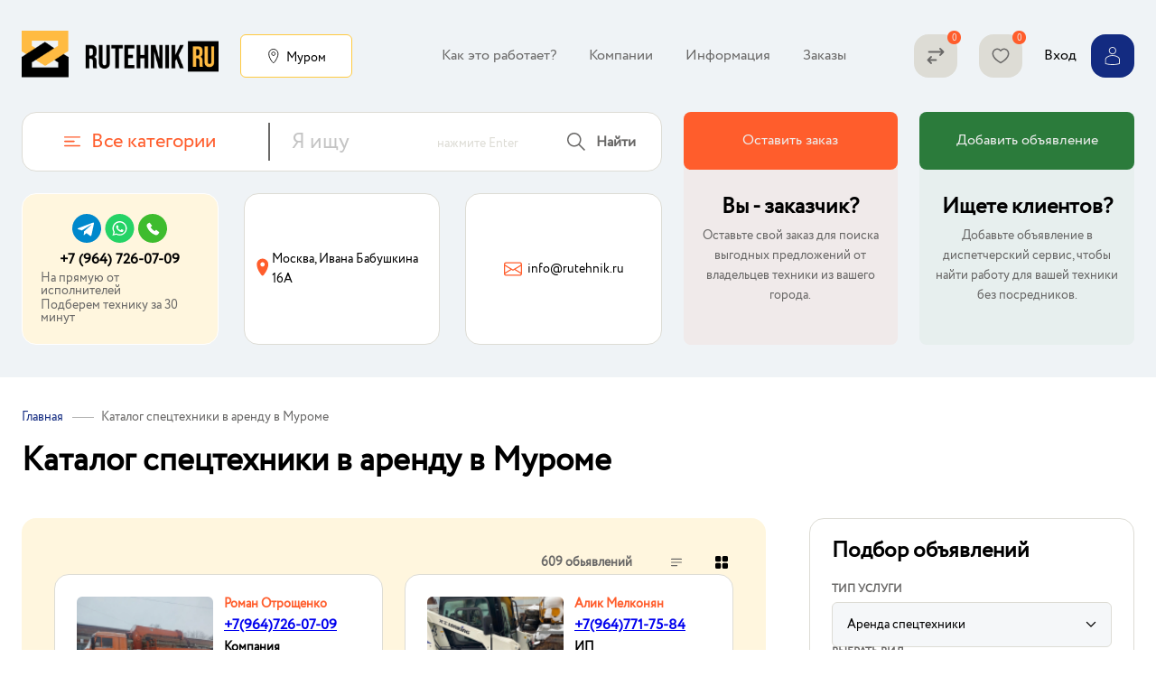

--- FILE ---
content_type: text/html; charset=utf-8
request_url: https://rutehnik.ru/arenda/c-murom/
body_size: 27740
content:
<!DOCTYPE html>
<html lang="ru">



    

    

    




<head >
    <script src="//code.jivo.ru/widget/Z0ezxLk52f" async></script>
    <meta name="yandex-verification" content="d80fecddb1a7ed25" />
<meta name="yandex-verification" content="27912f7f9692374c" />
<meta name="google-site-verification" content="t8KFv6lVahQVKLKmVteABHFtQQ0xVKyailCB2SH04fM" />
<meta name="google-site-verification" content="A5pFFRtBNf-Fx4dQnf2j3cNoUDjnGrweAbV535j2HzE" />
    <meta http-equiv="Content-Type" content="text/html; charset=utf-8"/>
    <meta name="viewport" content="width=device-width, initial-scale=1, maximum-scale=1" />
    <meta http-equiv="x-ua-compatible" content="IE=edge">
    <meta name="yandex-verification" content="dc47483b60eeac36" />


    <title>Каталог спецтехники в аренду в Муроме - цены на аренду спецтехники | Rutehnik</title>
    <meta name="keywords" content="Аренда спецтехники, Муром, Услуги, Аренда, заказ, заказать" />
    <meta name="description" content="Каталог спецтехники в аренду в Муроме и области — объявления от частников на сайте «Rutehnik» без посредников. Прямые номера телефонов водителей, услуги предоставляются собственниками спецтехники." />
    <meta name="theme-color" content="#181818"/>

        <link rel="preconnect" href="/wa-data/public/site/themes/rutehnik/">
    <link rel="icon" href="/wa-data/public/site/themes/rutehnik/favicon.ico"/>
    <link rel="shortcut icon" href="/wa-data/public/site/themes/rutehnik/favicon.ico"/>
    <link rel="apple-touch-icon" href="/wa-data/public/site/themes/rutehnik/img/manifest/icon-192x192.png">
    <link rel="manifest" href="/wa-data/public/site/themes/rutehnik/manifest.json">
            <!-- rss -->
                <link rel="alternate" type="application/rss+xml" title="RuTehnik" href="https://rutehnik.ru/blog/rss/">    
    <!-- css -->
            <link rel="preload" href="/wa-data/public/site/themes/rutehnik/src/styles/font/stylesheet.css" as="style">
        <link href="/wa-data/public/site/themes/rutehnik/src/styles/font/stylesheet.css" rel="stylesheet" type="text/css"/>
        <link rel="preload" href="/wa-data/public/site/themes/rutehnik/dist/bundle.css" as="style">
    <link href="/wa-data/public/site/themes/rutehnik/dist/bundle.css?v1.1" rel="stylesheet" type="text/css"/>
    <link href="/wa-data/public/site/themes/rutehnik/dist/custom.css" rel="stylesheet" type="text/css"/>
    <link href="/wa-data/public/agrtehn/themes/rutehnik/default.agrtehn.css?v=1.3" rel="stylesheet" type="text/css"/>


    <!-- js -->
    <link rel="preload" href="/wa-data/public/site/themes/rutehnik/src/common/jquery/jquery-1.11.1.min.js" as="script">
    <script src="/wa-data/public/site/themes/rutehnik/src/common/jquery/jquery-1.11.1.min.js" ></script>
    <script defer data-js="bundle-js" data-url="/" data-theme-url="/wa-data/public/site/themes/rutehnik/" src="/wa-data/public/site/themes/rutehnik/dist/bundle.min.js"></script>
    <script src="/wa-data/public/agrtehn/themes/rutehnik/replace.js" ></script>
    <script src="/wa-data/public/agrtehn/themes/rutehnik/default.agrtehn.js?v=1.5" ></script>

             
        
        
    <!-- Yandex.Metrika counter -->
    
        <meta name="google-site-verification" content="wPGNLflAT-N4yz4dRwAiihQwsRiPlDhtMopcyiqcMa8" />
    

    
    <!--[if lt IE 9]>
    <script>
    document.createElement('header');
    document.createElement('nav');
    document.createElement('section');
    document.createElement('article');
    document.createElement('aside');
    document.createElement('footer');
    document.createElement('figure');
    document.createElement('hgroup');
    document.createElement('menu');
    </script>
    <![endif]-->

    <script>
        window.user = {
          name: ''
        }
    </script>

            <script defer src="/wa-data/public/site/themes/rutehnik/dist/category/category.min.js"></script>
                <link href="/wa-data/public/site/themes/rutehnik/dist/category/category.css" rel="stylesheet" type="text/css"/>
     
  

<style>
.icon {
    width: 20px;
    height: 20px;
    fill: #000; /* black color */
}

.icon.h-20 {
    width: 20px;
    height: 20px;
}
.icon.h-18 {
    width: 18px;
    height: 18px;
}
.icon.h-16 {
    width: 16px;
    height: 16px;
}
.icon.h-14 {
    width: 14px;
    height: 14px;
}
.icon.h-12 {
    width: 12px;
    height: 12px;
}
.icon.h-10 {
    width: 10px;
    height: 10px;
}
</style>

</head>


<body class="light-theme action-city" data-spa="false">
    
    
    
        <script type="text/javascript" >
            (function(m,e,t,r,i,k,a){m[i]=m[i]||function(){(m[i].a=m[i].a||[]).push(arguments)};
                m[i].l=1*new Date();
                for (var j = 0; j < document.scripts.length; j++) {if (document.scripts[j].src === r) { return; }}
                k=e.createElement(t),a=e.getElementsByTagName(t)[0],k.async=1,k.src=r,a.parentNode.insertBefore(k,a)})
            (window, document, "script", "https://mc.yandex.ru/metrika/tag.js", "ym");

            ym(90768963, "init", {
                clickmap:true,
                trackLinks:true,
                accurateTrackBounce:true,
                webvisor:true
            });
        </script>
        <noscript><div><img src="https://mc.yandex.ru/watch/90768963" style="position:absolute; left:-9999px;" alt="" /></div></noscript>
        <!-- /Yandex.Metrika counter -->
    


    
    
    
    
    
<header class="header bg-gray-2 pt-34 pb-36 mb-36">
    <div class="inner-wrap">
        <div class="header__top df ai-c jc-sb mb-34">
            <div class="header__logo df ai-c">

    <a href="/">
        <img src="/wa-data/public/site/themes/rutehnik/src/img/logo/logo.320.png" alt="RuTehnik" id="logo" width="218" height="52" />

    </a>
    

    <div class="header__regions ml-24">
    <div class="regions__btn df ai-c jc-c fz-14 px-28 py-14 c-black-1 bg-white-1 b-1 br-6 b-c-orange-1 h:bg-orange-2 c-p t:1" data-js="regions__btn">
        <span class="icon df ai-c jc-c bs-black-1 w-12 h-16 mr-6"><svg class="icon h-16"><use xlink:href='#icon_point'/></svg></span>
                <div class="regions__btn__text pt-4">Муром</div>
    </div>
</div>
</div>
                        <div class="header__my df ai-c">
    <a href="/compare/" class="header__compare df mr-24" data-count="0" data-js="compares__counter" title="Страница сравнения">
    <span class="df ai-c jc-c px-14 py-14 w-48 bg-gray-4 h:bg-red-2 c-black-2 h:d-c-white-1 br-16 h-48 c-p t:1">
        <svg class="icon h-20"><use xlink:href='#icon_compare'/></svg>
    </span>
</a>

    <a href="/favorites/" class="header__favorite df" data-count="0" data-js="favorites__counter" title="Страница избранных">
    <span class="df ai-c jc-c px-14 py-14 w-48 bg-gray-4 h:bg-red-1 c-black-2 h:d-c-white-1 br-16 h-48 c-p t:1">
        <svg class="icon h-20"><use xlink:href='#icon_favorite'/></svg>
    </span>
</a>
    <div class="header__pages ml-24" data-js="header__pages">
    <span class="header__pages__btn df ai-c jc-c px-14 py-14 w-48 bg-blue-1 br-16 h-48" data-js="header__pages__btn"><svg class="icon h-20 t:1 d-c-white-1"><use xlink:href='#icon_pages'/></svg></span><ul class='header__pages__list ul df hidden' data-js="header__pages__list"><li class="header__pages__item px-18"><a href="/kak-eto-rabotaet/" class="td-n  c-black-2 h:c-red-2">Как это работает?</a></li><li class="header__pages__item px-18"><a href="/companies/" class="td-n  c-black-2 h:c-red-2">Компании</a></li><li class="header__pages__item px-18"><a href="/informatsiya/" class="td-n  c-black-2 h:c-red-2">Информация</a></li><li class="header__pages__item px-18"><a href="/orders/" class="td-n  c-black-2 h:c-red-2">Заказы</a></li></ul>

</div>    <div class="header__profile ml-24">

    
    

    

    
                            <a href="/login/" class="df ai-c fz14 c-black-1 td-n h:td-u">
            <span class="header__profile__text mr-16">Вход</span>
            <span class="header__profile__photo df ai-c jc-c px-14 py-14 w-48 bg-blue-1 br-16 h-48 d-c-white-1">
                <svg class="icon h-20"><use xlink:href='#icon_user'/></svg>
            </span>
        </a>
        
    
        
    </div>
</div>
        </div>

        <div class="header__bottom dg g-col-12 g-g-24">
            <div class="header__catandsearch g-span-7">
    <div class="header__catandsearch__wrap df ai-c bg-white-1 b-c-gray-4 b-1 br-16 b-c-gray-4">
        

    

    

    







<div class="header__categories mr-14 fs-0 px-22 py-22">

    <div class="header__categories__btn df ai-c">
        <div class="df ai-c header__categories__btn__span px-24 " data-js="header__categories__btn">
            <span class="icon df ai-c jc-c w-26 h-18 mr-12"><svg class="icon h-18 c-red-2"><use xlink:href='#icon_categories'/></svg></span>
            <div class="header__categories__btn__text c-red-2 fz-22 lh-20">Все категории</div>
        </div>

        

                    <div class="modal modal-header__categories" data-js="modal-header__categories">
                            <div class="header__categories__list pt-4" data-js="mobile__header__categories">
                <ul class="ul ul__1__lvl bg-white-1 b-1 b-c-gray-4 br-16">
                                        <li class="li__1__lvl mb-14 mb-l-0 lh-24 has-childs" data-js="mobile__header__category__parent">
                        <span class="px-26 df ai-c jc-sb">
                            <a href="/arenda/c-murom/" class="td-n fz-16 c-black-2">Аренда спецтехники</a>
                            <span class="icon df ai-c jc-c w-12 h-12 ml-24"><svg class="icon h-8 bs-black-1"><use xlink:href='#icon_arrow3'/></svg></span>                        </span>

                                                <div class="ul__2__lvl--wrap pl-4">
                            <ul class="ul ul__2__lvl bg-white-1 b-1 b-c-gray-4 br-16">
                                                                <li class="li__2__lvl mb-14 mb-l-0 lh-24">
                                    <span class="px-26 df ai-c jc-sb">
                                        <a href="/arenda/avtobetonosmesiteli/c-murom/" class="td-n fz-16 c-black-2">Автобетоносмесители</a>
                                    </span>
                                </li>
                                                                <li class="li__2__lvl mb-14 mb-l-0 lh-24">
                                    <span class="px-26 df ai-c jc-sb">
                                        <a href="/arenda/avtokrany/c-murom/" class="td-n fz-16 c-black-2">Автокраны</a>
                                    </span>
                                </li>
                                                                <li class="li__2__lvl mb-14 mb-l-0 lh-24">
                                    <span class="px-26 df ai-c jc-sb">
                                        <a href="/arenda/avtobetononasosy/c-murom/" class="td-n fz-16 c-black-2">Автобетононасосы</a>
                                    </span>
                                </li>
                                                                <li class="li__2__lvl mb-14 mb-l-0 lh-24">
                                    <span class="px-26 df ai-c jc-sb">
                                        <a href="/arenda/avtovyshki/c-murom/" class="td-n fz-16 c-black-2">Автовышки</a>
                                    </span>
                                </li>
                                                                <li class="li__2__lvl mb-14 mb-l-0 lh-24">
                                    <span class="px-26 df ai-c jc-sb">
                                        <a href="/arenda/assenizatory/c-murom/" class="td-n fz-16 c-black-2">Ассенизаторы</a>
                                    </span>
                                </li>
                                                                <li class="li__2__lvl mb-14 mb-l-0 lh-24">
                                    <span class="px-26 df ai-c jc-sb">
                                        <a href="/arenda/bashennye-krany/c-murom/" class="td-n fz-16 c-black-2">Башенные краны</a>
                                    </span>
                                </li>
                                                                <li class="li__2__lvl mb-14 mb-l-0 lh-24">
                                    <span class="px-26 df ai-c jc-sb">
                                        <a href="/arenda/benzovozy/c-murom/" class="td-n fz-16 c-black-2">Бензовозы</a>
                                    </span>
                                </li>
                                                                <li class="li__2__lvl mb-14 mb-l-0 lh-24">
                                    <span class="px-26 df ai-c jc-sb">
                                        <a href="/arenda/betonovozy/c-murom/" class="td-n fz-16 c-black-2">Бетоновозы</a>
                                    </span>
                                </li>
                                                                <li class="li__2__lvl mb-14 mb-l-0 lh-24">
                                    <span class="px-26 df ai-c jc-sb">
                                        <a href="/arenda/buldozery/c-murom/" class="td-n fz-16 c-black-2">Бульдозеры</a>
                                    </span>
                                </li>
                                                                <li class="li__2__lvl mb-14 mb-l-0 lh-24">
                                    <span class="px-26 df ai-c jc-sb">
                                        <a href="/arenda/betonoukladchiki/c-murom/" class="td-n fz-16 c-black-2">Бетоноукладчики</a>
                                    </span>
                                </li>
                                                                <li class="li__2__lvl mb-14 mb-l-0 lh-24">
                                    <span class="px-26 df ai-c jc-sb">
                                        <a href="/arenda/burovye-ustanovki/c-murom/" class="td-n fz-16 c-black-2">Буровые установки</a>
                                    </span>
                                </li>
                                                                <li class="li__2__lvl mb-14 mb-l-0 lh-24">
                                    <span class="px-26 df ai-c jc-sb">
                                        <a href="/arenda/vilochnye-pogruzchiki/c-murom/" class="td-n fz-16 c-black-2">Вилочные погрузчики</a>
                                    </span>
                                </li>
                                                                <li class="li__2__lvl mb-14 mb-l-0 lh-24">
                                    <span class="px-26 df ai-c jc-sb">
                                        <a href="/arenda/vodovozy/c-murom/" class="td-n fz-16 c-black-2">Водовозы</a>
                                    </span>
                                </li>
                                                                <li class="li__2__lvl mb-14 mb-l-0 lh-24">
                                    <span class="px-26 df ai-c jc-sb">
                                        <a href="/arenda/gidromoloty/c-murom/" class="td-n fz-16 c-black-2">Гидромолоты</a>
                                    </span>
                                </li>
                                                                <li class="li__2__lvl mb-14 mb-l-0 lh-24">
                                    <span class="px-26 df ai-c jc-sb">
                                        <a href="/arenda/greydery/c-murom/" class="td-n fz-16 c-black-2">Грейдеры</a>
                                    </span>
                                </li>
                                                                <li class="li__2__lvl mb-14 mb-l-0 lh-24">
                                    <span class="px-26 df ai-c jc-sb">
                                        <a href="/arenda/greyfery/c-murom/" class="td-n fz-16 c-black-2">Грейферы</a>
                                    </span>
                                </li>
                                                                <li class="li__2__lvl mb-14 mb-l-0 lh-24">
                                    <span class="px-26 df ai-c jc-sb">
                                        <a href="/arenda/grokhoty/c-murom/" class="td-n fz-16 c-black-2">Грохоты</a>
                                    </span>
                                </li>
                                                                <li class="li__2__lvl mb-14 mb-l-0 lh-24">
                                    <span class="px-26 df ai-c jc-sb">
                                        <a href="/arenda/gusenichnye-krany/c-murom/" class="td-n fz-16 c-black-2">Гусеничные краны</a>
                                    </span>
                                </li>
                                                                <li class="li__2__lvl mb-14 mb-l-0 lh-24">
                                    <span class="px-26 df ai-c jc-sb">
                                        <a href="/arenda/dlinnomery/c-murom/" class="td-n fz-16 c-black-2">Длинномеры</a>
                                    </span>
                                </li>
                                                                <li class="li__2__lvl mb-14 mb-l-0 lh-24">
                                    <span class="px-26 df ai-c jc-sb">
                                        <a href="/arenda/dorozhnye-katki/c-murom/" class="td-n fz-16 c-black-2">Дорожные катки</a>
                                    </span>
                                </li>
                                                                <li class="li__2__lvl mb-14 mb-l-0 lh-24">
                                    <span class="px-26 df ai-c jc-sb">
                                        <a href="/arenda/dorozhnye-frezy/c-murom/" class="td-n fz-16 c-black-2">Дорожные фрезы</a>
                                    </span>
                                </li>
                                                                <li class="li__2__lvl mb-14 mb-l-0 lh-24">
                                    <span class="px-26 df ai-c jc-sb">
                                        <a href="/arenda/drobilki/c-murom/" class="td-n fz-16 c-black-2">Дробилки</a>
                                    </span>
                                </li>
                                                                <li class="li__2__lvl mb-14 mb-l-0 lh-24">
                                    <span class="px-26 df ai-c jc-sb">
                                        <a href="/arenda/ilososy/c-murom/" class="td-n fz-16 c-black-2">Илососы</a>
                                    </span>
                                </li>
                                                                <li class="li__2__lvl mb-14 mb-l-0 lh-24">
                                    <span class="px-26 df ai-c jc-sb">
                                        <a href="/arenda/kompressory/c-murom/" class="td-n fz-16 c-black-2">Компрессоры</a>
                                    </span>
                                </li>
                                                                <li class="li__2__lvl mb-14 mb-l-0 lh-24">
                                    <span class="px-26 df ai-c jc-sb">
                                        <a href="/arenda/mini-pogruzchiki/c-murom/" class="td-n fz-16 c-black-2">Мини-погрузчики</a>
                                    </span>
                                </li>
                                                                <li class="li__2__lvl mb-14 mb-l-0 lh-24">
                                    <span class="px-26 df ai-c jc-sb">
                                        <a href="/arenda/mini-ekskavatory/c-murom/" class="td-n fz-16 c-black-2">Мини-экскаваторы</a>
                                    </span>
                                </li>
                                                                <li class="li__2__lvl mb-14 mb-l-0 lh-24">
                                    <span class="px-26 df ai-c jc-sb">
                                        <a href="/arenda/manipulyatory/c-murom/" class="td-n fz-16 c-black-2">Манипуляторы</a>
                                    </span>
                                </li>
                                                                <li class="li__2__lvl mb-14 mb-l-0 lh-24">
                                    <span class="px-26 df ai-c jc-sb">
                                        <a href="/arenda/podemniki/c-murom/" class="td-n fz-16 c-black-2">Подъемники</a>
                                    </span>
                                </li>
                                                                <li class="li__2__lvl mb-14 mb-l-0 lh-24">
                                    <span class="px-26 df ai-c jc-sb">
                                        <a href="/arenda/polivomoechnye-mashiny/c-murom/" class="td-n fz-16 c-black-2">Поливомоечные машины</a>
                                    </span>
                                </li>
                                                                <li class="li__2__lvl mb-14 mb-l-0 lh-24">
                                    <span class="px-26 df ai-c jc-sb">
                                        <a href="/arenda/richtraki/c-murom/" class="td-n fz-16 c-black-2">Ричтраки</a>
                                    </span>
                                </li>
                                                                <li class="li__2__lvl mb-14 mb-l-0 lh-24">
                                    <span class="px-26 df ai-c jc-sb">
                                        <a href="/arenda/samosvaly/c-murom/" class="td-n fz-16 c-black-2">Самосвалы</a>
                                    </span>
                                </li>
                                                                <li class="li__2__lvl mb-14 mb-l-0 lh-24">
                                    <span class="px-26 df ai-c jc-sb">
                                        <a href="/arenda/svaeboynye-mashiny/c-murom/" class="td-n fz-16 c-black-2">Сваебойные машины</a>
                                    </span>
                                </li>
                                                                <li class="li__2__lvl mb-14 mb-l-0 lh-24">
                                    <span class="px-26 df ai-c jc-sb">
                                        <a href="/arenda/tonar/c-murom/" class="td-n fz-16 c-black-2">Тонары</a>
                                    </span>
                                </li>
                                                                <li class="li__2__lvl mb-14 mb-l-0 lh-24">
                                    <span class="px-26 df ai-c jc-sb">
                                        <a href="/arenda/teleskopicheskie-pogruzchiki/c-murom/" class="td-n fz-16 c-black-2">Телескопические погрузчики</a>
                                    </span>
                                </li>
                                                                <li class="li__2__lvl mb-14 mb-l-0 lh-24">
                                    <span class="px-26 df ai-c jc-sb">
                                        <a href="/arenda/traly-i-nizkoramnye-platformy/c-murom/" class="td-n fz-16 c-black-2">Тралы и низкорамные платформы</a>
                                    </span>
                                </li>
                                                                <li class="li__2__lvl mb-14 mb-l-0 lh-24">
                                    <span class="px-26 df ai-c jc-sb">
                                        <a href="/arenda/traktory/c-murom/" class="td-n fz-16 c-black-2">Тракторы</a>
                                    </span>
                                </li>
                                                                <li class="li__2__lvl mb-14 mb-l-0 lh-24">
                                    <span class="px-26 df ai-c jc-sb">
                                        <a href="/arenda/transheekopatel/c-murom/" class="td-n fz-16 c-black-2">Траншеекопатели</a>
                                    </span>
                                </li>
                                                                <li class="li__2__lvl mb-14 mb-l-0 lh-24">
                                    <span class="px-26 df ai-c jc-sb">
                                        <a href="/arenda/frontalnyy-pogruzchik/c-murom/" class="td-n fz-16 c-black-2">Фронтальный погрузчик</a>
                                    </span>
                                </li>
                                                                <li class="li__2__lvl mb-14 mb-l-0 lh-24">
                                    <span class="px-26 df ai-c jc-sb">
                                        <a href="/arenda/tsementovozy/c-murom/" class="td-n fz-16 c-black-2">Цементовозы</a>
                                    </span>
                                </li>
                                                                <li class="li__2__lvl mb-14 mb-l-0 lh-24">
                                    <span class="px-26 df ai-c jc-sb">
                                        <a href="/arenda/ekskavatory-pogruzchiki/c-murom/" class="td-n fz-16 c-black-2">Экскаваторы-погрузчики</a>
                                    </span>
                                </li>
                                                                <li class="li__2__lvl mb-14 mb-l-0 lh-24">
                                    <span class="px-26 df ai-c jc-sb">
                                        <a href="/arenda/evakuatory/c-murom/" class="td-n fz-16 c-black-2">Эвакуаторы</a>
                                    </span>
                                </li>
                                                                <li class="li__2__lvl mb-14 mb-l-0 lh-24">
                                    <span class="px-26 df ai-c jc-sb">
                                        <a href="/arenda/ekskavatory/c-murom/" class="td-n fz-16 c-black-2">Экскаваторы</a>
                                    </span>
                                </li>
                                                                <li class="li__2__lvl mb-14 mb-l-0 lh-24">
                                    <span class="px-26 df ai-c jc-sb">
                                        <a href="/arenda/elektropogruzchiki/c-murom/" class="td-n fz-16 c-black-2">Электропогрузчики</a>
                                    </span>
                                </li>
                                                                <li class="li__2__lvl mb-14 mb-l-0 lh-24">
                                    <span class="px-26 df ai-c jc-sb">
                                        <a href="/arenda/shalandy/c-murom/" class="td-n fz-16 c-black-2">Шаланды</a>
                                    </span>
                                </li>
                                                                <li class="li__2__lvl mb-14 mb-l-0 lh-24">
                                    <span class="px-26 df ai-c jc-sb">
                                        <a href="/arenda/kharvestery/c-murom/" class="td-n fz-16 c-black-2">Харвестеры</a>
                                    </span>
                                </li>
                                                                <li class="li__2__lvl mb-14 mb-l-0 lh-24">
                                    <span class="px-26 df ai-c jc-sb">
                                        <a href="/arenda/yamobury/c-murom/" class="td-n fz-16 c-black-2">Ямобуры</a>
                                    </span>
                                </li>
                                                            </ul>
                        </div>
                                            </li>
                                        <li class="li__1__lvl mb-14 mb-l-0 lh-24 has-childs" data-js="mobile__header__category__parent">
                        <span class="px-26 df ai-c jc-sb">
                            <a href="/uslugi/c-murom/" class="td-n fz-16 c-black-2">Услуги</a>
                            <span class="icon df ai-c jc-c w-12 h-12 ml-24"><svg class="icon h-8 bs-black-1"><use xlink:href='#icon_arrow3'/></svg></span>                        </span>

                                                <div class="ul__2__lvl--wrap pl-4">
                            <ul class="ul ul__2__lvl bg-white-1 b-1 b-c-gray-4 br-16">
                                                                <li class="li__2__lvl mb-14 mb-l-0 lh-24">
                                    <span class="px-26 df ai-c jc-sb">
                                        <a href="/uslugi/vyvoz-grunta/c-murom/" class="td-n fz-16 c-black-2">Вывоз грунта</a>
                                    </span>
                                </li>
                                                                <li class="li__2__lvl mb-14 mb-l-0 lh-24">
                                    <span class="px-26 df ai-c jc-sb">
                                        <a href="/uslugi/vyvoz-musora/c-murom/" class="td-n fz-16 c-black-2">Вывоз мусора</a>
                                    </span>
                                </li>
                                                                <li class="li__2__lvl mb-14 mb-l-0 lh-24">
                                    <span class="px-26 df ai-c jc-sb">
                                        <a href="/uslugi/vyvoz-snega/c-murom/" class="td-n fz-16 c-black-2">Вывоз снега</a>
                                    </span>
                                </li>
                                                            </ul>
                        </div>
                                            </li>
                                        <li class="li__1__lvl mb-14 mb-l-0 lh-24 has-childs" data-js="mobile__header__category__parent">
                        <span class="px-26 df ai-c jc-sb">
                            <a href="/postavka-nerudnykh-materialov/c-murom/" class="td-n fz-16 c-black-2">Нерудные материалы</a>
                            <span class="icon df ai-c jc-c w-12 h-12 ml-24"><svg class="icon h-8 bs-black-1"><use xlink:href='#icon_arrow3'/></svg></span>                        </span>

                                                <div class="ul__2__lvl--wrap pl-4">
                            <ul class="ul ul__2__lvl bg-white-1 b-1 b-c-gray-4 br-16">
                                                                <li class="li__2__lvl mb-14 mb-l-0 lh-24">
                                    <span class="px-26 df ai-c jc-sb">
                                        <a href="/postavka-nerudnykh-materialov/pesok/c-murom/" class="td-n fz-16 c-black-2">Песок оптом</a>
                                    </span>
                                </li>
                                                                <li class="li__2__lvl mb-14 mb-l-0 lh-24">
                                    <span class="px-26 df ai-c jc-sb">
                                        <a href="/postavka-nerudnykh-materialov/graviy/c-murom/" class="td-n fz-16 c-black-2">Гравий оптом</a>
                                    </span>
                                </li>
                                                                <li class="li__2__lvl mb-14 mb-l-0 lh-24">
                                    <span class="px-26 df ai-c jc-sb">
                                        <a href="/postavka-nerudnykh-materialov/shcheben/c-murom/" class="td-n fz-16 c-black-2">Щебень оптом</a>
                                    </span>
                                </li>
                                                                <li class="li__2__lvl mb-14 mb-l-0 lh-24">
                                    <span class="px-26 df ai-c jc-sb">
                                        <a href="/postavka-nerudnykh-materialov/grunt/c-murom/" class="td-n fz-16 c-black-2">Грунт оптом</a>
                                    </span>
                                </li>
                                                            </ul>
                        </div>
                                            </li>
                                    </ul>

                                    <div data-js="header__categories__btn--close" class="header__categories__btn--close df ai-c jc-c w-48 h-48 b-1 b-c-gray-4 br-full bg-white-1 c-black-1">
                        <svg class="icon h-12"><use xlink:href='#icon_close'/></svg>
                    </div>
                            </div>
        
            </div>
        


    </div>

</div>
        

    

    

    





<div class="header__search w-full pr-22 t:1" data-js="header__search__form">

    <form class="header__search__form df ai-c" method="get" action="/search/">
        <div class="search__form__field w-full t:1">
            <input class="search__form__input" type="search" name="search" placeholder="Я ищу" aria-label="Search input" autocomplete="off"/>
            <div class="search__form__field--info">нажмите Enter</div>
            <div class="search__form__field--close icon df ai-c jc-c w-20 h-20 c-black-2" data-js="header__search__btn__close"><svg class="icon w-16 h-16"><use xlink:href='#icon_close'/></svg></div>
        </div>
        <button class="search__form__btn df ai-c bg-white-1 ml-24" data-js="header__search__btn__open" aria-label="Search button">
            <span class="icon df ai-c jc-c w-20 h-20 c-black-2 mr-12"><svg class="icon h-20"><use xlink:href='#icon_search'/></svg></span>
            <span class="search__form__btn__text fz-16 fw-600 ff-r c-black-2 t:1">Найти</span>        </button>
    </form>

</div>
    </div>


    </div>
            <div class="header__buttons dg ai-s g-span-5">
    <div class="header__buttons__wrap dg g-col-2 g-g-24">
        <div class="left df fd-c bg-red-3 br-8 pb-28">
            <a href="/order/edit/" class="w-full py-24 ta-c td-n d-c-white-1 bg-red-2 h:bg-red-4 br-8 mb-30 t:1">Оставить заказ</a>
            <span class="fz-24 fw-600 ta-c lh-24 mb-8 c-black-1">Вы - заказчик?</span>
            <p class="fz-14 ta-c lh-22 c-black-2 px-14">Оставьте свой заказ для поиска выгодных предложений от владельцев техники из вашего города.</p>
        </div>
        <div class="right df fd-c bg-green-2 br-8 pb-28">
            <a href="/my/my-advert/" class="w-full py-24 ta-c td-n d-c-white-1 bg-green-1 h:bg-green-5 br-8 mb-30 t:1">Добавить объявление</a>
            <span class="fz-24 fw-600 ta-c lh-24 mb-8 c-black-1">Ищете клиентов?</span>
            <p class="fz-14 ta-c lh-22 c-black-2 px-14">Добавьте объявление в диспетчерский сервис, чтобы найти работу для вашей техники без посредников.</p>
        </div>
    </div>
</div>

                            <ul class="header__adv__list mt-16">
    <li class="header__adv__list__item px-20 py-22 bg-orange-5 b-1 br-16 b-c-white-1 df ai-c jc-c">
        <div class="header__adv__list__item--top df ai-c fd-c c-black-1">
            <div>
                <a target="_blank" href="https://t.me/+79647260709" style="display: inline-flex;">
                    <img src="/wa-data/public/site/themes/rutehnik/img/icon-telegram.svg">
                </a>
                <a target="_blank" href="whatsapp://send?phone=+79647260709" style="display: inline-flex;">
                    <img src="/wa-data/public/site/themes/rutehnik/img/icon-whatsapp.svg">
                </a>
                <a href="tel:+79647260709" style="display: inline-flex;">
                    <img src="/wa-data/public/site/themes/rutehnik/img/icon-phone.svg">
                </a>
            </div>
            <div class="fz-16 lh-22 fw-600 mt-4"><a href="tel:+79647260709" class="c-black-1 td-n">+7 (964) 726-07-09</a></div>
            <div class="fz-14 c-black-2 mt-2">Спецтехника на прямую от исполнителей</div>
            <div class="fz-14 c-black-2 mt-2">Подберем технику за 30 минут</div>
        </div>
    </li>
</ul>
                    </div>
    </div>
</header>





    <!-- APP CONTENT -->
    <main id="APP" class="maincontent mb-36 ovf-x-h">
        
            <div class="inner-wrap">


    

    

    







    

    

    




<div class="breadcrumbs-wrap"><div class="breadcrumbs mb-42"><ul class="ul df ai-c scroll-x pb-4 ws-n"><li><a href="/" class="a-h">Главная</a></li><li><span>Каталог спецтехники в аренду в Муроме

</span></li></ul><div class="mt-16 df ai-c fw-w"><h1 class="fz-36 lh-42 fw-600 c-black-1 mr-16 ">Каталог спецтехники в аренду в Муроме

</h1></div></div></div>
 


<div class="content__container ">
    <div class="content">
        

    

    

    










    
<form class="adverts__sorting__form form px-36 py-34 b-1 b-c-gray-4 br-16 mb-22"
      data-js="adverts__sorting__form"
      data-js-action="/filter-list/"
      data-js-pageType="adverts"
>
    <div class="form__title fz-24 lh-24 fw-600 c-black-1">
                    Подбор объявлений
            </div>

    

    <div class="form__fields mt-24"  data-js="sorting__form--toggle-target">

        <div class="form__field form__field--main">
            <div class="form__field__title df tt-u c-black-2 fz-12 lh-12 fw-600 mb-8 p-r">
                Тип услуги
                <div class="form__field__message dib tt-n fz-12 ml-a"></div>
                <div class="form__field__error dib tt-n fz-12 c-red-1 ml-a p-a right-0 bottom-0"></div>
            </div>

            <div class="ui fluid dropdown bg-gray-1 b-1 b-c-gray-4 br-6" data-js-field-name="category">
                <input type="hidden" name="category">
                <i class="dropdown__icon df ai-c jc-c w-16 h-16 px-2 py-2 c-black-1"><svg class="h-14"><use xlink:href='#icon_arrow'/></svg></i>

                                            <div class="dropdown__text text fz-14 lh-16 px-24 py-24 pr-30">Аренда спецтехники</div>
                    
                <div class="dropdown__menu menu">
                                        <div class="dropdown__item item selected" data-value="6">
                        Аренда спецтехники
                    </div>
                                        <div class="dropdown__item item " data-value="213">
                        Услуги
                    </div>
                                        <div class="dropdown__item item " data-value="218">
                        Нерудные материалы
                    </div>
                                    </div>
            </div>

        </div>



        <div class="form__field form__field--category">
            <div class="form__field__title df tt-u c-black-2 fz-12 lh-12 fw-600 mb-8 p-r">
                Выбрать вид
                <div class="form__field__message dib tt-n fz-12 ml-a"></div>
                <div class="form__field__error dib tt-n fz-12 c-red-1 ml-a p-a right-0 bottom-0"></div>
            </div>

            <div class="ui floating search fluid dropdown  bg-gray-1 b-1 b-c-gray-4 br-6" data-js-field-name="subCategory">
                <input type="hidden" name="subcategory">
                <i class="dropdown__icon df ai-c jc-c w-16 h-16 px-2 py-2 c-black-1"><svg class="h-14"><use xlink:href='#icon_arrow'/></svg></i>

                                    <div class="dropdown__text default text fz-14 lh-16 px-24 py-24 pr-30">Выбрать вид</div>
                
                <input id="sorting_subcategory_id" class="search" autocomplete="off" tabindex="0">
                <label class="p-a zi--1 w-0 h-0 ovf-h" for="sorting_subcategory_id">label for sorting subcategory input</label>

                <div class="dropdown__menu menu">
                                                                        <div class="dropdown__item item " data-value="237">
                                Автобетоносмесители
                            </div>
                                                    <div class="dropdown__item item " data-value="117">
                                Автокраны
                            </div>
                                                    <div class="dropdown__item item " data-value="116">
                                Автобетононасосы
                            </div>
                                                    <div class="dropdown__item item " data-value="113">
                                Автовышки
                            </div>
                                                    <div class="dropdown__item item " data-value="119">
                                Ассенизаторы
                            </div>
                                                    <div class="dropdown__item item " data-value="226">
                                Башенные краны
                            </div>
                                                    <div class="dropdown__item item " data-value="120">
                                Бензовозы
                            </div>
                                                    <div class="dropdown__item item " data-value="122">
                                Бетоновозы
                            </div>
                                                    <div class="dropdown__item item " data-value="123">
                                Бульдозеры
                            </div>
                                                    <div class="dropdown__item item " data-value="239">
                                Бетоноукладчики
                            </div>
                                                    <div class="dropdown__item item " data-value="233">
                                Буровые установки
                            </div>
                                                    <div class="dropdown__item item " data-value="229">
                                Вилочные погрузчики
                            </div>
                                                    <div class="dropdown__item item " data-value="245">
                                Водовозы
                            </div>
                                                    <div class="dropdown__item item " data-value="124">
                                Гидромолоты
                            </div>
                                                    <div class="dropdown__item item " data-value="125">
                                Грейдеры
                            </div>
                                                    <div class="dropdown__item item " data-value="127">
                                Грейферы
                            </div>
                                                    <div class="dropdown__item item " data-value="248">
                                Грохоты
                            </div>
                                                    <div class="dropdown__item item " data-value="227">
                                Гусеничные краны
                            </div>
                                                    <div class="dropdown__item item " data-value="240">
                                Длинномеры
                            </div>
                                                    <div class="dropdown__item item " data-value="128">
                                Дорожные катки
                            </div>
                                                    <div class="dropdown__item item " data-value="236">
                                Дорожные фрезы
                            </div>
                                                    <div class="dropdown__item item " data-value="247">
                                Дробилки
                            </div>
                                                    <div class="dropdown__item item " data-value="241">
                                Илососы
                            </div>
                                                    <div class="dropdown__item item " data-value="242">
                                Компрессоры
                            </div>
                                                    <div class="dropdown__item item " data-value="73">
                                Мини-погрузчики
                            </div>
                                                    <div class="dropdown__item item " data-value="84">
                                Мини-экскаваторы
                            </div>
                                                    <div class="dropdown__item item " data-value="112">
                                Манипуляторы
                            </div>
                                                    <div class="dropdown__item item " data-value="243">
                                Подъемники
                            </div>
                                                    <div class="dropdown__item item " data-value="244">
                                Поливомоечные машины
                            </div>
                                                    <div class="dropdown__item item " data-value="232">
                                Ричтраки
                            </div>
                                                    <div class="dropdown__item item " data-value="114">
                                Самосвалы
                            </div>
                                                    <div class="dropdown__item item " data-value="234">
                                Сваебойные машины
                            </div>
                                                    <div class="dropdown__item item " data-value="246">
                                Тонары
                            </div>
                                                    <div class="dropdown__item item " data-value="228">
                                Телескопические погрузчики
                            </div>
                                                    <div class="dropdown__item item " data-value="133">
                                Тралы и низкорамные платформы
                            </div>
                                                    <div class="dropdown__item item " data-value="129">
                                Тракторы
                            </div>
                                                    <div class="dropdown__item item " data-value="224">
                                Траншеекопатели
                            </div>
                                                    <div class="dropdown__item item " data-value="130">
                                Фронтальный погрузчик
                            </div>
                                                    <div class="dropdown__item item " data-value="238">
                                Цементовозы
                            </div>
                                                    <div class="dropdown__item item " data-value="111">
                                Экскаваторы-погрузчики
                            </div>
                                                    <div class="dropdown__item item " data-value="131">
                                Эвакуаторы
                            </div>
                                                    <div class="dropdown__item item " data-value="132">
                                Экскаваторы
                            </div>
                                                    <div class="dropdown__item item " data-value="231">
                                Электропогрузчики
                            </div>
                                                    <div class="dropdown__item item " data-value="235">
                                Шаланды
                            </div>
                                                    <div class="dropdown__item item " data-value="249">
                                Харвестеры
                            </div>
                                                    <div class="dropdown__item item " data-value="134">
                                Ямобуры
                            </div>
                                                            </div>

            </div>

        </div>


        <div class="form__field form__field--region">
            <div class="form__field__title df tt-u c-black-2 fz-12 lh-12 fw-600 mb-8 p-r">
                Регион
                <div class="form__field__message dib tt-n fz-12 ml-a"></div>
                <div class="form__field__error dib tt-n fz-12 c-red-1 ml-a p-a right-0 bottom-0"></div>
            </div>

            <div class="ui floating search fluid dropdown  bg-gray-1 b-1 b-c-gray-4 br-6" data-js-field-name="region">
                <input type="hidden" name="region">
                <i class="dropdown__icon df ai-c jc-c w-16 h-16 px-2 py-2 c-black-1"><svg class="h-14"><use xlink:href='#icon_arrow'/></svg></i>

                                    <div class="dropdown__text text fz-14 lh-16 px-24 py-24 pr-30">Владимирская область</div>
                
                <input id="sorting_region_id" class="search" autocomplete="off" tabindex="0">
                <label class="p-a zi--1 w-0 h-0 ovf-h" for="sorting_region_id">label for sorting region input</label>

                                    <div class="dropdown__menu menu">
                                            <div class="dropdown__item item selected" data-value="33">
                            Владимирская область
                        </div>
                                            <div class="dropdown__item item " data-value="40">
                            Калужская область
                        </div>
                                            <div class="dropdown__item item " data-value="50">
                            Московская область
                        </div>
                                            <div class="dropdown__item item " data-value="62">
                            Рязанская область
                        </div>
                                            <div class="dropdown__item item " data-value="67">
                            Смоленская область
                        </div>
                                            <div class="dropdown__item item " data-value="69">
                            Тверская область
                        </div>
                                            <div class="dropdown__item item " data-value="71">
                            Тульская область
                        </div>
                                            <div class="dropdown__item item " data-value="77">
                            Москва
                        </div>
                                        </div>
                            </div>

        </div>


        <div class="form__field form__field--city">
            <div class="form__field__title df tt-u c-black-2 fz-12 lh-12 fw-600 mb-8 p-r">
                Город/район
                <div class="form__field__message dib tt-n fz-12 ml-a"></div>
                <div class="form__field__error dib tt-n fz-12 c-red-1 ml-a p-a right-0 bottom-0"></div>
            </div>

            <div class="ui fluid dropdown  bg-gray-1 b-1 b-c-gray-4 br-6" data-js-field-name="city">
                <input type="hidden" name="city">
                <i class="dropdown__icon df ai-c jc-c w-16 h-16 px-2 py-2 c-black-1"><svg class="h-14"><use xlink:href='#icon_arrow'/></svg></i>

                                    <div class="dropdown__text text fz-14 lh-16 px-24 py-24 pr-30">Муром</div>
                
                                    <div class="dropdown__menu menu">
                                                    <div class="dropdown__item item " data-value="99">
                                Александров
                            </div>
                                                    <div class="dropdown__item item " data-value="100">
                                Владимир
                            </div>
                                                    <div class="dropdown__item item " data-value="101">
                                Вязники
                            </div>
                                                    <div class="dropdown__item item " data-value="102">
                                Гороховец
                            </div>
                                                    <div class="dropdown__item item " data-value="103">
                                Гусь-Хрустальный
                            </div>
                                                    <div class="dropdown__item item " data-value="104">
                                Камешково
                            </div>
                                                    <div class="dropdown__item item " data-value="105">
                                Карабаново
                            </div>
                                                    <div class="dropdown__item item " data-value="106">
                                Киржач
                            </div>
                                                    <div class="dropdown__item item " data-value="107">
                                Ковров
                            </div>
                                                    <div class="dropdown__item item " data-value="108">
                                Кольчугино
                            </div>
                                                    <div class="dropdown__item item " data-value="109">
                                Костерево
                            </div>
                                                    <div class="dropdown__item item " data-value="110">
                                Курлово
                            </div>
                                                    <div class="dropdown__item item " data-value="111">
                                Лакинск
                            </div>
                                                    <div class="dropdown__item item " data-value="112">
                                Меленки
                            </div>
                                                    <div class="dropdown__item item selected" data-value="113">
                                Муром
                            </div>
                                                    <div class="dropdown__item item " data-value="114">
                                Петушки
                            </div>
                                                    <div class="dropdown__item item " data-value="115">
                                Покров
                            </div>
                                                    <div class="dropdown__item item " data-value="116">
                                Радужный
                            </div>
                                                    <div class="dropdown__item item " data-value="117">
                                Собинка
                            </div>
                                                    <div class="dropdown__item item " data-value="118">
                                Струнино
                            </div>
                                                    <div class="dropdown__item item " data-value="119">
                                Судогда
                            </div>
                                                    <div class="dropdown__item item " data-value="120">
                                Суздаль
                            </div>
                                                    <div class="dropdown__item item " data-value="121">
                                Юрьев-Польский
                            </div>
                                            </div>
                            </div>
        </div>

        <label class="form__field form__field--submit df ai-c">
            <button class="disabled btn fz-14 lh-16 fw-600 ta-c db w-full c-black-1 bg-orange-1 h:bg-orange-6 b-1 b-c-orange-1 br-6 c-p bs-bb px-16 py-24 t:1">Показать</button>
        </label>

        
    </div>

            

    

    

    




<div class="mt-36">
    <ul class="sorting__categories features ul dg g-col-3 g-col-3-mda g-col-2-sm g-col-1-min g-r-24 g-g-24">
                <li class="w-full">
            <a href="/arenda/avtobetonosmesiteli/c-murom/" class="sorting__categories__item fz-16 lh-20 td-n c-black-1 h:c-blue-1 ovf-h">
                <span class="sorting__categories__item__key">Автобетоносмесители</span>
                <span class="sorting__categories__item__divider"></span>
                <span class="sorting__categories__item__value">1</span>
            </a>
        </li>
                <li class="w-full">
            <a href="/arenda/avtokrany/c-murom/" class="sorting__categories__item fz-16 lh-20 td-n c-black-1 h:c-blue-1 ovf-h">
                <span class="sorting__categories__item__key">Автокраны</span>
                <span class="sorting__categories__item__divider"></span>
                <span class="sorting__categories__item__value">15</span>
            </a>
        </li>
                <li class="w-full">
            <a href="/arenda/avtobetononasosy/c-murom/" class="sorting__categories__item fz-16 lh-20 td-n c-black-1 h:c-blue-1 ovf-h">
                <span class="sorting__categories__item__key">Автобетононасосы</span>
                <span class="sorting__categories__item__divider"></span>
                <span class="sorting__categories__item__value">8</span>
            </a>
        </li>
                <li class="w-full">
            <a href="/arenda/avtovyshki/c-murom/" class="sorting__categories__item fz-16 lh-20 td-n c-black-1 h:c-blue-1 ovf-h">
                <span class="sorting__categories__item__key">Автовышки</span>
                <span class="sorting__categories__item__divider"></span>
                <span class="sorting__categories__item__value">64</span>
            </a>
        </li>
                <li class="w-full">
            <a href="/arenda/assenizatory/c-murom/" class="sorting__categories__item fz-16 lh-20 td-n c-black-1 h:c-blue-1 ovf-h">
                <span class="sorting__categories__item__key">Ассенизаторы</span>
                <span class="sorting__categories__item__divider"></span>
                <span class="sorting__categories__item__value">8</span>
            </a>
        </li>
                <li class="w-full">
            <a href="/arenda/bashennye-krany/c-murom/" class="sorting__categories__item fz-16 lh-20 td-n c-black-1 h:c-blue-1 ovf-h">
                <span class="sorting__categories__item__key">Башенные краны</span>
                <span class="sorting__categories__item__divider"></span>
                <span class="sorting__categories__item__value">1</span>
            </a>
        </li>
                <li class="w-full">
            <a href="/arenda/benzovozy/c-murom/" class="sorting__categories__item fz-16 lh-20 td-n c-black-1 h:c-blue-1 ovf-h">
                <span class="sorting__categories__item__key">Бензовозы</span>
                <span class="sorting__categories__item__divider"></span>
                <span class="sorting__categories__item__value">6</span>
            </a>
        </li>
                <li class="w-full">
            <a href="/arenda/betonovozy/c-murom/" class="sorting__categories__item fz-16 lh-20 td-n c-black-1 h:c-blue-1 ovf-h">
                <span class="sorting__categories__item__key">Бетоновозы</span>
                <span class="sorting__categories__item__divider"></span>
                <span class="sorting__categories__item__value">6</span>
            </a>
        </li>
                <li class="w-full">
            <a href="/arenda/buldozery/c-murom/" class="sorting__categories__item fz-16 lh-20 td-n c-black-1 h:c-blue-1 ovf-h">
                <span class="sorting__categories__item__key">Бульдозеры</span>
                <span class="sorting__categories__item__divider"></span>
                <span class="sorting__categories__item__value">9</span>
            </a>
        </li>
                <li class="w-full">
            <a href="/arenda/betonoukladchiki/c-murom/" class="sorting__categories__item fz-16 lh-20 td-n c-black-1 h:c-blue-1 ovf-h">
                <span class="sorting__categories__item__key">Бетоноукладчики</span>
                <span class="sorting__categories__item__divider"></span>
                <span class="sorting__categories__item__value">1</span>
            </a>
        </li>
                <li class="w-full">
            <a href="/arenda/burovye-ustanovki/c-murom/" class="sorting__categories__item fz-16 lh-20 td-n c-black-1 h:c-blue-1 ovf-h">
                <span class="sorting__categories__item__key">Буровые установки</span>
                <span class="sorting__categories__item__divider"></span>
                <span class="sorting__categories__item__value">1</span>
            </a>
        </li>
                <li class="w-full">
            <a href="/arenda/vilochnye-pogruzchiki/c-murom/" class="sorting__categories__item fz-16 lh-20 td-n c-black-1 h:c-blue-1 ovf-h">
                <span class="sorting__categories__item__key">Вилочные погрузчики</span>
                <span class="sorting__categories__item__divider"></span>
                <span class="sorting__categories__item__value">1</span>
            </a>
        </li>
                <li class="w-full">
            <a href="/arenda/vodovozy/c-murom/" class="sorting__categories__item fz-16 lh-20 td-n c-black-1 h:c-blue-1 ovf-h">
                <span class="sorting__categories__item__key">Водовозы</span>
                <span class="sorting__categories__item__divider"></span>
                <span class="sorting__categories__item__value">1</span>
            </a>
        </li>
                <li class="w-full">
            <a href="/arenda/gidromoloty/c-murom/" class="sorting__categories__item fz-16 lh-20 td-n c-black-1 h:c-blue-1 ovf-h">
                <span class="sorting__categories__item__key">Гидромолоты</span>
                <span class="sorting__categories__item__divider"></span>
                <span class="sorting__categories__item__value">10</span>
            </a>
        </li>
                <li class="w-full">
            <a href="/arenda/greydery/c-murom/" class="sorting__categories__item fz-16 lh-20 td-n c-black-1 h:c-blue-1 ovf-h">
                <span class="sorting__categories__item__key">Грейдеры</span>
                <span class="sorting__categories__item__divider"></span>
                <span class="sorting__categories__item__value">12</span>
            </a>
        </li>
                <li class="w-full">
            <a href="/arenda/greyfery/c-murom/" class="sorting__categories__item fz-16 lh-20 td-n c-black-1 h:c-blue-1 ovf-h">
                <span class="sorting__categories__item__key">Грейферы</span>
                <span class="sorting__categories__item__divider"></span>
                <span class="sorting__categories__item__value">6</span>
            </a>
        </li>
                <li class="w-full">
            <a href="/arenda/grokhoty/c-murom/" class="sorting__categories__item fz-16 lh-20 td-n c-black-1 h:c-blue-1 ovf-h">
                <span class="sorting__categories__item__key">Грохоты</span>
                <span class="sorting__categories__item__divider"></span>
                <span class="sorting__categories__item__value">1</span>
            </a>
        </li>
                <li class="w-full">
            <a href="/arenda/gusenichnye-krany/c-murom/" class="sorting__categories__item fz-16 lh-20 td-n c-black-1 h:c-blue-1 ovf-h">
                <span class="sorting__categories__item__key">Гусеничные краны</span>
                <span class="sorting__categories__item__divider"></span>
                <span class="sorting__categories__item__value">1</span>
            </a>
        </li>
                <li class="w-full">
            <a href="/arenda/dlinnomery/c-murom/" class="sorting__categories__item fz-16 lh-20 td-n c-black-1 h:c-blue-1 ovf-h">
                <span class="sorting__categories__item__key">Длинномеры</span>
                <span class="sorting__categories__item__divider"></span>
                <span class="sorting__categories__item__value">1</span>
            </a>
        </li>
                <li class="w-full">
            <a href="/arenda/dorozhnye-katki/c-murom/" class="sorting__categories__item fz-16 lh-20 td-n c-black-1 h:c-blue-1 ovf-h">
                <span class="sorting__categories__item__key">Дорожные катки</span>
                <span class="sorting__categories__item__divider"></span>
                <span class="sorting__categories__item__value">8</span>
            </a>
        </li>
                <li class="w-full">
            <a href="/arenda/dorozhnye-frezy/c-murom/" class="sorting__categories__item fz-16 lh-20 td-n c-black-1 h:c-blue-1 ovf-h">
                <span class="sorting__categories__item__key">Дорожные фрезы</span>
                <span class="sorting__categories__item__divider"></span>
                <span class="sorting__categories__item__value">1</span>
            </a>
        </li>
                <li class="w-full">
            <a href="/arenda/drobilki/c-murom/" class="sorting__categories__item fz-16 lh-20 td-n c-black-1 h:c-blue-1 ovf-h">
                <span class="sorting__categories__item__key">Дробилки</span>
                <span class="sorting__categories__item__divider"></span>
                <span class="sorting__categories__item__value">1</span>
            </a>
        </li>
                <li class="w-full">
            <a href="/arenda/ilososy/c-murom/" class="sorting__categories__item fz-16 lh-20 td-n c-black-1 h:c-blue-1 ovf-h">
                <span class="sorting__categories__item__key">Илососы</span>
                <span class="sorting__categories__item__divider"></span>
                <span class="sorting__categories__item__value">1</span>
            </a>
        </li>
                <li class="w-full">
            <a href="/arenda/kompressory/c-murom/" class="sorting__categories__item fz-16 lh-20 td-n c-black-1 h:c-blue-1 ovf-h">
                <span class="sorting__categories__item__key">Компрессоры</span>
                <span class="sorting__categories__item__divider"></span>
                <span class="sorting__categories__item__value">1</span>
            </a>
        </li>
                <li class="w-full">
            <a href="/arenda/mini-pogruzchiki/c-murom/" class="sorting__categories__item fz-16 lh-20 td-n c-black-1 h:c-blue-1 ovf-h">
                <span class="sorting__categories__item__key">Мини-погрузчики</span>
                <span class="sorting__categories__item__divider"></span>
                <span class="sorting__categories__item__value">39</span>
            </a>
        </li>
                <li class="w-full">
            <a href="/arenda/mini-ekskavatory/c-murom/" class="sorting__categories__item fz-16 lh-20 td-n c-black-1 h:c-blue-1 ovf-h">
                <span class="sorting__categories__item__key">Мини-экскаваторы</span>
                <span class="sorting__categories__item__divider"></span>
                <span class="sorting__categories__item__value">35</span>
            </a>
        </li>
                <li class="w-full">
            <a href="/arenda/manipulyatory/c-murom/" class="sorting__categories__item fz-16 lh-20 td-n c-black-1 h:c-blue-1 ovf-h">
                <span class="sorting__categories__item__key">Манипуляторы</span>
                <span class="sorting__categories__item__divider"></span>
                <span class="sorting__categories__item__value">72</span>
            </a>
        </li>
                <li class="w-full">
            <a href="/arenda/podemniki/c-murom/" class="sorting__categories__item fz-16 lh-20 td-n c-black-1 h:c-blue-1 ovf-h">
                <span class="sorting__categories__item__key">Подъемники</span>
                <span class="sorting__categories__item__divider"></span>
                <span class="sorting__categories__item__value">1</span>
            </a>
        </li>
                <li class="w-full">
            <a href="/arenda/polivomoechnye-mashiny/c-murom/" class="sorting__categories__item fz-16 lh-20 td-n c-black-1 h:c-blue-1 ovf-h">
                <span class="sorting__categories__item__key">Поливомоечные машины</span>
                <span class="sorting__categories__item__divider"></span>
                <span class="sorting__categories__item__value">1</span>
            </a>
        </li>
                <li class="w-full">
            <a href="/arenda/richtraki/c-murom/" class="sorting__categories__item fz-16 lh-20 td-n c-black-1 h:c-blue-1 ovf-h">
                <span class="sorting__categories__item__key">Ричтраки</span>
                <span class="sorting__categories__item__divider"></span>
                <span class="sorting__categories__item__value">1</span>
            </a>
        </li>
                <li class="w-full">
            <a href="/arenda/samosvaly/c-murom/" class="sorting__categories__item fz-16 lh-20 td-n c-black-1 h:c-blue-1 ovf-h">
                <span class="sorting__categories__item__key">Самосвалы</span>
                <span class="sorting__categories__item__divider"></span>
                <span class="sorting__categories__item__value">30</span>
            </a>
        </li>
                <li class="w-full">
            <a href="/arenda/svaeboynye-mashiny/c-murom/" class="sorting__categories__item fz-16 lh-20 td-n c-black-1 h:c-blue-1 ovf-h">
                <span class="sorting__categories__item__key">Сваебойные машины</span>
                <span class="sorting__categories__item__divider"></span>
                <span class="sorting__categories__item__value">1</span>
            </a>
        </li>
                <li class="w-full">
            <a href="/arenda/tonar/c-murom/" class="sorting__categories__item fz-16 lh-20 td-n c-black-1 h:c-blue-1 ovf-h">
                <span class="sorting__categories__item__key">Тонары</span>
                <span class="sorting__categories__item__divider"></span>
                <span class="sorting__categories__item__value">1</span>
            </a>
        </li>
                <li class="w-full">
            <a href="/arenda/teleskopicheskie-pogruzchiki/c-murom/" class="sorting__categories__item fz-16 lh-20 td-n c-black-1 h:c-blue-1 ovf-h">
                <span class="sorting__categories__item__key">Телескопические погрузчики</span>
                <span class="sorting__categories__item__divider"></span>
                <span class="sorting__categories__item__value">1</span>
            </a>
        </li>
                <li class="w-full">
            <a href="/arenda/traly-i-nizkoramnye-platformy/c-murom/" class="sorting__categories__item fz-16 lh-20 td-n c-black-1 h:c-blue-1 ovf-h">
                <span class="sorting__categories__item__key">Тралы и низкорамные платформы</span>
                <span class="sorting__categories__item__divider"></span>
                <span class="sorting__categories__item__value">8</span>
            </a>
        </li>
                <li class="w-full">
            <a href="/arenda/traktory/c-murom/" class="sorting__categories__item fz-16 lh-20 td-n c-black-1 h:c-blue-1 ovf-h">
                <span class="sorting__categories__item__key">Тракторы</span>
                <span class="sorting__categories__item__divider"></span>
                <span class="sorting__categories__item__value">8</span>
            </a>
        </li>
                <li class="w-full">
            <a href="/arenda/transheekopatel/c-murom/" class="sorting__categories__item fz-16 lh-20 td-n c-black-1 h:c-blue-1 ovf-h">
                <span class="sorting__categories__item__key">Траншеекопатели</span>
                <span class="sorting__categories__item__divider"></span>
                <span class="sorting__categories__item__value">19</span>
            </a>
        </li>
                <li class="w-full">
            <a href="/arenda/frontalnyy-pogruzchik/c-murom/" class="sorting__categories__item fz-16 lh-20 td-n c-black-1 h:c-blue-1 ovf-h">
                <span class="sorting__categories__item__key">Фронтальный погрузчик</span>
                <span class="sorting__categories__item__divider"></span>
                <span class="sorting__categories__item__value">7</span>
            </a>
        </li>
                <li class="w-full">
            <a href="/arenda/tsementovozy/c-murom/" class="sorting__categories__item fz-16 lh-20 td-n c-black-1 h:c-blue-1 ovf-h">
                <span class="sorting__categories__item__key">Цементовозы</span>
                <span class="sorting__categories__item__divider"></span>
                <span class="sorting__categories__item__value">1</span>
            </a>
        </li>
                <li class="w-full">
            <a href="/arenda/ekskavatory-pogruzchiki/c-murom/" class="sorting__categories__item fz-16 lh-20 td-n c-black-1 h:c-blue-1 ovf-h">
                <span class="sorting__categories__item__key">Экскаваторы-погрузчики</span>
                <span class="sorting__categories__item__divider"></span>
                <span class="sorting__categories__item__value">51</span>
            </a>
        </li>
                <li class="w-full">
            <a href="/arenda/evakuatory/c-murom/" class="sorting__categories__item fz-16 lh-20 td-n c-black-1 h:c-blue-1 ovf-h">
                <span class="sorting__categories__item__key">Эвакуаторы</span>
                <span class="sorting__categories__item__divider"></span>
                <span class="sorting__categories__item__value">8</span>
            </a>
        </li>
                <li class="w-full">
            <a href="/arenda/ekskavatory/c-murom/" class="sorting__categories__item fz-16 lh-20 td-n c-black-1 h:c-blue-1 ovf-h">
                <span class="sorting__categories__item__key">Экскаваторы</span>
                <span class="sorting__categories__item__divider"></span>
                <span class="sorting__categories__item__value">134</span>
            </a>
        </li>
                <li class="w-full">
            <a href="/arenda/elektropogruzchiki/c-murom/" class="sorting__categories__item fz-16 lh-20 td-n c-black-1 h:c-blue-1 ovf-h">
                <span class="sorting__categories__item__key">Электропогрузчики</span>
                <span class="sorting__categories__item__divider"></span>
                <span class="sorting__categories__item__value">1</span>
            </a>
        </li>
                <li class="w-full">
            <a href="/arenda/shalandy/c-murom/" class="sorting__categories__item fz-16 lh-20 td-n c-black-1 h:c-blue-1 ovf-h">
                <span class="sorting__categories__item__key">Шаланды</span>
                <span class="sorting__categories__item__divider"></span>
                <span class="sorting__categories__item__value">1</span>
            </a>
        </li>
                <li class="w-full">
            <a href="/arenda/kharvestery/c-murom/" class="sorting__categories__item fz-16 lh-20 td-n c-black-1 h:c-blue-1 ovf-h">
                <span class="sorting__categories__item__key">Харвестеры</span>
                <span class="sorting__categories__item__divider"></span>
                <span class="sorting__categories__item__value">1</span>
            </a>
        </li>
                <li class="w-full">
            <a href="/arenda/yamobury/c-murom/" class="sorting__categories__item fz-16 lh-20 td-n c-black-1 h:c-blue-1 ovf-h">
                <span class="sorting__categories__item__key">Ямобуры</span>
                <span class="sorting__categories__item__divider"></span>
                <span class="sorting__categories__item__value">23</span>
            </a>
        </li>
            </ul>
</div>
            
</form>






   

<div class="category__page px-36 py-36 bg-orange-5 br-16">
                    <div class="df ai-c jc-sb">
        <div class="df ai-c ml-a">
            <span class="fz-14 lh-14 fw-600 c-black-2">609 обьявлений</span>
            <div class="ml-36">

    

    

    






    <div class="thumbs__view df ai-c" data-js="thumbs__view__changer" data-js-hash="category:6/city:113" data-js-page="1" data-js-action="/adverts/">
        <span class="thumbs__view__btn df ai-c jc-c w-26 h-26 px-2 py-2 bs-black-2 h:bg-gray-4 mr-24 br-6 c-p t:1 " data-js="table__view__btn" data-type="table">
            <svg class="icon h-12"><use xlink:href='#icon_list_table'/></svg>
        </span>
        <span class="thumbs__view__btn df ai-c jc-c w-26 h-26 px-2 py-2 h:bg-gray-4 br-6 c-p t:1 active" data-js="thumbs__view__btn" data-type="thumbs">
            <svg class="icon h-14"><use xlink:href='#icon_list_thumbs'/></svg>
        </span>
    </div>
</div>
        </div>
    </div>

        

    <div class="" data-js="advert__thumbs__container">
                    
                        
<div class="dg g-col-3 g-col-2-xl g-col-3-lg g-col-2-lg-md g-col-2-mda g-col-2-sm g-col-1-min g-g-24" data-js="adverts__list__thumbs">
            
        <!-- Include the regular template for all adverts -->
        

    

    

    








<div class="advert__thumb df fd-c  bg-white-1 d-bg-black-2 d-c-white-1 b-1 b-c-gray-4 px-24 py-24 h-a br-16 mb-16" data-js="advert__thumb">

    <div class="advert__thumb--top dg g-col-2 g-g-12 mb-10">




        <a href="/arenda/manipulyatory/c-lukhovitsy/a-850/" title="Манипулятор (вездеход), автовышка">
            <img class="lazy db of-cv w-full h-120 max-h-126 br-6" src="/wa-data/public/site/themes/rutehnik//src/img/adv/no-image-140x90.jpg" data-src="/wa-data/public/agrtehn/adverts/50/08/850//1154/140xauto.1154.jpg" alt="Манипулятор (вездеход), автовышка">
        </a>
        <div class="df fd-c">
            <span class="fz-14 lh-16 fw-600 c-red-2 mb-8 max-h-full ws-n ovf-h to-e">Роман Отрощенко</span>
                            <span class="fz-16 lh-16 fw-600 c-black-1 mb-8"><a data-phone="+7(964)726-07-09 " data-name="Роман Отрощенко" class="advert-ph_nr" href="tel:+7(964)726-07-09 ">+7(964)726-07-09 </a></span>
                        <span class="fz-14 lh-16 fw-600 c-black-1 mb-4">Компания</span>
            <span class="fz-12 lh-12 c-black-1">более пол года на сайте</span>
        </div>
    </div>
    <div class="advert__thumb--center mb-20">
        <div class="df ai-c jc-sb mb-6">
            <div><span class="fz-13 lh-12 c-black-1"># 850</span></div>
            <div class="df ai-c">
                <div class="popup top top--right mr-10">
                    <span class="advert__thumb__compare df ai-c jc-c px-7 py-7 w-28 h-28 c-p t:1 br-6 us-n bg-gray-4 h:bg-red-2 c-black-2 h:d-c-white-1 " data-js="btn-compare" data-id="850">
                        <svg class="icon h-12"><use xlink:href='#icon_compare'/></svg>
                    </span>
                    <p class="popup__text fz-12 lh-16 px-12 py-8 bg-gray-4 c-black-1 b-c-gray-4 br-6 c-black-1">Сравнить</p>
                </div>
                <div class="popup top top--right">
                    <span class="advert__thumb__favorite df ai-c jc-c px-7 py-7 w-28 h-28 bg-gray-4 c-p br-6 t:1 us-n h:bg-red-1 c-black-2 h:d-c-white-1 " data-js="btn-favorite" data-id="850">
                        <svg class="icon h-12"><use xlink:href='#icon_favorite'/></svg>
                    </span>
                    <p class="popup__text fz-12 lh-16 px-12 py-8 bg-gray-4 c-black-1 b-c-gray-4 br-6 c-black-1">Избранное</p>
                </div>
            </div>
        </div>

        <a href="/arenda/manipulyatory/c-lukhovitsy/a-850/"
            class="fz-16 lh-24 fw-600 c-blue-1 td-n h:td-u df w-fc mb-6 h-48 ovf-h wb-bw"
            title="Манипулятор (вездеход), автовышка"
            data-js="advert__title"><h3>Манипулятор (вездеход), автовышка</h3></a>






        
        
        <div class="features-wrapper">
            <ul class="features ul">
                
                                                            
                                                <li class="features__item fz-13 lh-20 c-black-1 ovf-h">
                            <span class="features__item__key">Вылет стрелы</span>
                            <span class="features__item__divider"></span>
                            <span class="features__item__value ta-r">
                                                                                                                                                                                                                                    22 м.
                                                                                                                                                                                                                        </span>
                        </li>
                                            
                                                <li class="features__item fz-13 lh-20 c-black-1 ovf-h">
                            <span class="features__item__key">Грузоподъемность</span>
                            <span class="features__item__divider"></span>
                            <span class="features__item__value ta-r">
                                                                     
                                    10тн                                                            </span>
                        </li>
                                            
                                                <li class="features__item fz-13 lh-20 c-black-1 ovf-h">
                            <span class="features__item__key">Тип проходимости</span>
                            <span class="features__item__divider"></span>
                            <span class="features__item__value ta-r">
                                                                     
                                    Вездеход                                                            </span>
                        </li>
                                            
                                                <li class="features__item fz-13 lh-20 c-black-1 ovf-h">
                            <span class="features__item__key">Доп.Оборудование</span>
                            <span class="features__item__divider"></span>
                            <span class="features__item__value ta-r">
                                                                     
                                    Автолюлька                                                            </span>
                        </li>
                                            
                                                                    
            </ul>
            <div class="features__more">
                <a href="javascript:void(0)" class="features__btn-more fz-12 c-blue-2 ta-c td-n db py-8 px-8  b-1 b-c-gray-4 br-6 h:bg-gray-2 h:b-c-gray-2">Смотреть еще</a>

                <ul class="features__hidden">
                                                            <li class="features__item fz-13 lh-20 c-black-1 ovf-h">
                        <span class="features__item__key">Вылет стрелы</span>
                        <span class="features__item__divider"></span>
                        <span class="features__item__value ta-r">
                                                                                                                                                                                                            22 м.
                                                                                                                                                                                                </span>
                    </li>
                                                            <li class="features__item fz-13 lh-20 c-black-1 ovf-h">
                        <span class="features__item__key">Грузоподъемность</span>
                        <span class="features__item__divider"></span>
                        <span class="features__item__value ta-r">
                                                        10тн                                                    </span>
                    </li>
                                                            <li class="features__item fz-13 lh-20 c-black-1 ovf-h">
                        <span class="features__item__key">Тип проходимости</span>
                        <span class="features__item__divider"></span>
                        <span class="features__item__value ta-r">
                                                        Вездеход                                                    </span>
                    </li>
                                                            <li class="features__item fz-13 lh-20 c-black-1 ovf-h">
                        <span class="features__item__key">Доп.Оборудование</span>
                        <span class="features__item__divider"></span>
                        <span class="features__item__value ta-r">
                                                        Автолюлька                                                    </span>
                    </li>
                                                            <li class="features__item fz-13 lh-20 c-black-1 ovf-h">
                        <span class="features__item__key">Грузоподъемность</span>
                        <span class="features__item__divider"></span>
                        <span class="features__item__value ta-r">
                                                                                                                                                                                                            10 т.
                                                                                                                                                                                                </span>
                    </li>
                                                            <li class="features__item fz-13 lh-20 c-black-1 ovf-h">
                        <span class="features__item__key">Вылет стрелы:</span>
                        <span class="features__item__divider"></span>
                        <span class="features__item__value ta-r">
                                                        21м                                                    </span>
                    </li>
                                                            <li class="features__item fz-13 lh-20 c-black-1 ovf-h">
                        <span class="features__item__key">Длина кузова:</span>
                        <span class="features__item__divider"></span>
                        <span class="features__item__value ta-r">
                                                        6,09 м                                                    </span>
                    </li>
                                                            <li class="features__item fz-13 lh-20 c-black-1 ovf-h">
                        <span class="features__item__key">Опыт работы:</span>
                        <span class="features__item__divider"></span>
                        <span class="features__item__value ta-r">
                                                        большой                                                    </span>
                    </li>
                                                            <li class="features__item fz-13 lh-20 c-black-1 ovf-h">
                        <span class="features__item__key">Режим работы:</span>
                        <span class="features__item__divider"></span>
                        <span class="features__item__value ta-r">
                                                        с 7 до 20                                                    </span>
                    </li>
                                                            <li class="features__item fz-13 lh-20 c-black-1 ovf-h">
                        <span class="features__item__key">Ширина кузова:</span>
                        <span class="features__item__divider"></span>
                        <span class="features__item__value ta-r">
                                                        2,5м                                                    </span>
                    </li>
                                                            <li class="features__item fz-13 lh-20 c-black-1 ovf-h">
                        <span class="features__item__key">Стрела г/п</span>
                        <span class="features__item__divider"></span>
                        <span class="features__item__value ta-r">
                                                                                                                                                                                                            5 т.
                                                                                                                                                                                                </span>
                    </li>
                                                            <li class="features__item fz-13 lh-20 c-black-1 ovf-h">
                        <span class="features__item__key">Доп.Оборудование</span>
                        <span class="features__item__divider"></span>
                        <span class="features__item__value ta-r">
                                                                                                                                                                                                            с люлькой
                                                                                                                                                                                                                                                            с текстильными стропами
                                                                                                                                                                                                                                                            с цепным пауком
                                                                        <div>И другое...</div>                                                                                                                        </span>
                    </li>
                                                            <li class="features__item fz-13 lh-20 c-black-1 ovf-h">
                        <span class="features__item__key">Вид</span>
                        <span class="features__item__divider"></span>
                        <span class="features__item__value ta-r">
                                                                                                                                                                                                            Вездеходы
                                                                                                                                                                                                </span>
                    </li>
                                                            <li class="features__item fz-13 lh-20 c-black-1 ovf-h">
                        <span class="features__item__key">Марка</span>
                        <span class="features__item__divider"></span>
                        <span class="features__item__value ta-r">
                                                                                                                                                                                                            КАМАЗ
                                                                                                                                                                                                </span>
                    </li>
                                    </ul>
          </div>
        </div>

    </div>
    <div class="advert__thumb--bottom mt-a">
        <div class="c-black-1 fw-600 mb-2">Цена аренды:</div>
        <div class="df jc-sb mb-12">
            <div class="advert__thumb--bottom--left  w-full">
                                <div class="df mb-10 mw-124">
                    <span class="fz-16 lh-24 fw-600 c-black-1 df ai-c fw-w">
                        2 700 руб<span>/час</span>
                    </span>
                                        <div class="popup top  h-fc ml-a">
                        <i class="popup__icon fz-12 lh-12 fw-600 fs-n df ai-c jc-c w-24 h-24 bg-gray-4 c-black-2 br-full">?</i>
                        <p class="popup__text fz-12 lh-16 px-12 py-8 bg-gray-4 b-c-gray-4 br-6 c-black-1">Минимальный заказ 4 ч</p>
                    </div>
                                    </div>
                <div class="df ai-c fw-w">
                    <span class="fz-16 lh-24 fw-600 c-black-1">21 600 руб</span>
                    <span class="fz-12 lh-20 fw-100 c-black-1"><span>/</span>смена</span>
                </div>
            </div>
            <div class="right">
                <span class="fz-12 lh-12 c-black-2 df ai-c jc-c w-110 h-24 b-1 b-c-black-2 br-6 mb-8 bs-cb">Без НДС</span>
                                    <div class="fz-12 lh-12 c-red-2 df ai-c jc-c w-110 h-24 b-1 b-c-red-2 br-6 bs-cb">
                        <span class="df ai-c jc-c w-12 mr-4"><svg class="icon h-12"><use xlink:href='#icon_users'/></svg></span>
                        <p class="lh-12 h-10">С экипажем</p>
                    </div>
                            </div>
        </div>

        <a href="tel:+7(964)726-07-09 " data-phone="+7(964)726-07-09 " data-name="Роман Отрощенко" class="advert-call_btn fz-12 lh-16 fw-600 td-n ta-c w-full c-black-1 bg-orange-1 px-4 py-10 b-1 h:bg-orange-6 b-c-orange-1 br-6 c-p bs-bb t:1"><svg class="" width="16" height="16" viewBox="0 0 24 24" fill="none" xmlns="http://www.w3.org/2000/svg">
            <path d="M22.0014 16.92V19.92C22.0025 20.1985 21.9455 20.4742 21.8339 20.7294C21.7223 20.9845 21.5587 21.2136 21.3535 21.4019C21.1483 21.5901 20.906 21.7335 20.6421 21.8227C20.3783 21.9119 20.0988 21.9451 19.8214 21.92C16.7442 21.5856 13.7884 20.5342 11.1914 18.85C8.77523 17.3147 6.72673 15.2662 5.1914 12.85C3.50138 10.2412 2.44964 7.271 2.1214 4.18001C2.09641 3.90347 2.12927 3.62477 2.2179 3.36163C2.30652 3.09849 2.44897 2.85669 2.63616 2.65163C2.82336 2.44656 3.0512 2.28271 3.30519 2.17053C3.55917 2.05834 3.83374 2.00027 4.1114 2.00001H7.1114C7.5967 1.99523 8.06719 2.16708 8.43516 2.48354C8.80313 2.79999 9.04348 3.23945 9.1114 3.72001C9.23802 4.68007 9.47285 5.62273 9.8114 6.53001C9.94594 6.88793 9.97506 7.27692 9.8953 7.65089C9.81555 8.02485 9.63026 8.36812 9.3614 8.64001L8.0914 9.91001C9.51495 12.4136 11.5879 14.4865 14.0914 15.91L15.3614 14.64C15.6333 14.3711 15.9766 14.1859 16.3505 14.1061C16.7245 14.0263 17.1135 14.0555 17.4714 14.19C18.3787 14.5286 19.3213 14.7634 20.2814 14.89C20.7672 14.9585 21.2108 15.2032 21.5279 15.5775C21.8451 15.9518 22.0136 16.4296 22.0014 16.92Z" fill="#000"></path>
        </svg> <p>Позвонить</p></a>

        <div class="advert__thumb__actions dg g-col-2 g-g-12">
            <div class="advert-callback__btn fz-12 lh-16 fw-600 td-n ta-c w-full c-black-2 b-c-gray-4 px-4 py-10 b-1 h:bg-gray-5 br-6 c-p bs-bb t:1" data-js="advert-callback__btn" data-id="850"><svg xmlns="http://www.w3.org/2000/svg" width="20px" height="20px" viewBox="0 0 20 20" fill="none">
                <path fill="#000000" fill-rule="evenodd" d="M10 3a7 7 0 100 14 7 7 0 000-14zm-9 7a9 9 0 1118 0 9 9 0 01-18 0zm14 .069a1 1 0 01-1 1h-2.931V14a1 1 0 11-2 0v-2.931H6a1 1 0 110-2h3.069V6a1 1 0 112 0v3.069H14a1 1 0 011 1z"/>
              </svg> Заказать</div>
              <a target="_blank" href="https://wa.me/+79647260709 " 
              data-phone="+79647260709 " 
              class="advert-whatsapp__btn fz-12 lh-16 fw-600 td-n ta-c w-full c-black-2 b-c-gray-4 px-4 py-10 b-1 h:bg-gray-5 br-6 c-p bs-bb t:1">
              <img src="/wa-data/public/site/themes/rutehnik/img/whatsapp.svg"> <p>Whatsapp</p>
           </a>
           
      
        </div>

    </div>

</div>

        
        
                                                    
        <!-- Include the regular template for all adverts -->
        

    

    

    








<div class="advert__thumb df fd-c  bg-white-1 d-bg-black-2 d-c-white-1 b-1 b-c-gray-4 px-24 py-24 h-a br-16 mb-16" data-js="advert__thumb">

    <div class="advert__thumb--top dg g-col-2 g-g-12 mb-10">




        <a href="/arenda/mini-pogruzchiki/c-moskva/a-849/" title="Сдам в аренду мини-погрузчик ">
            <img class="lazy db of-cv w-full h-120 max-h-126 br-6" src="/wa-data/public/site/themes/rutehnik//src/img/adv/no-image-140x90.jpg" data-src="/wa-data/public/agrtehn/adverts/49/08/849//1153/140xauto.1153.jpg" alt="Сдам в аренду мини-погрузчик ">
        </a>
        <div class="df fd-c">
            <span class="fz-14 lh-16 fw-600 c-red-2 mb-8 max-h-full ws-n ovf-h to-e">Алик Мелконян</span>
                            <span class="fz-16 lh-16 fw-600 c-black-1 mb-8"><a data-phone="+7(964)771-75-84" data-name="Алик Мелконян" class="advert-ph_nr" href="tel:+7(964)771-75-84">+7(964)771-75-84</a></span>
                        <span class="fz-14 lh-16 fw-600 c-black-1 mb-4">ИП</span>
            <span class="fz-12 lh-12 c-black-1">более пол года на сайте</span>
        </div>
    </div>
    <div class="advert__thumb--center mb-20">
        <div class="df ai-c jc-sb mb-6">
            <div><span class="fz-13 lh-12 c-black-1"># 849</span></div>
            <div class="df ai-c">
                <div class="popup top top--right mr-10">
                    <span class="advert__thumb__compare df ai-c jc-c px-7 py-7 w-28 h-28 c-p t:1 br-6 us-n bg-gray-4 h:bg-red-2 c-black-2 h:d-c-white-1 " data-js="btn-compare" data-id="849">
                        <svg class="icon h-12"><use xlink:href='#icon_compare'/></svg>
                    </span>
                    <p class="popup__text fz-12 lh-16 px-12 py-8 bg-gray-4 c-black-1 b-c-gray-4 br-6 c-black-1">Сравнить</p>
                </div>
                <div class="popup top top--right">
                    <span class="advert__thumb__favorite df ai-c jc-c px-7 py-7 w-28 h-28 bg-gray-4 c-p br-6 t:1 us-n h:bg-red-1 c-black-2 h:d-c-white-1 " data-js="btn-favorite" data-id="849">
                        <svg class="icon h-12"><use xlink:href='#icon_favorite'/></svg>
                    </span>
                    <p class="popup__text fz-12 lh-16 px-12 py-8 bg-gray-4 c-black-1 b-c-gray-4 br-6 c-black-1">Избранное</p>
                </div>
            </div>
        </div>

        <a href="/arenda/mini-pogruzchiki/c-moskva/a-849/"
            class="fz-16 lh-24 fw-600 c-blue-1 td-n h:td-u df w-fc mb-6 h-48 ovf-h wb-bw"
            title="Сдам в аренду мини-погрузчик "
            data-js="advert__title"><h3>Сдам в аренду мини-погрузчик </h3></a>






        
        
        <div class="features-wrapper">
            <ul class="features ul">
                
                                                            
                                                <li class="features__item fz-13 lh-20 c-black-1 ovf-h">
                            <span class="features__item__key">Тип проходимости</span>
                            <span class="features__item__divider"></span>
                            <span class="features__item__value ta-r">
                                                                                                                                                                                                                                    Колесные
                                                                                                                                                                                                                        </span>
                        </li>
                                            
                                                <li class="features__item fz-13 lh-20 c-black-1 ovf-h">
                            <span class="features__item__key">Марка</span>
                            <span class="features__item__divider"></span>
                            <span class="features__item__value ta-r">
                                                                                                                                                                                                                                    Bobcat
                                                                                                                                                                                                                        </span>
                        </li>
                                            
                                                <li class="features__item fz-13 lh-20 c-black-1 ovf-h">
                            <span class="features__item__key">Объем (м3)</span>
                            <span class="features__item__divider"></span>
                            <span class="features__item__value ta-r">
                                                                     
                                    Объем ковша 0.48                                                            </span>
                        </li>
                                            
                                                <li class="features__item fz-13 lh-20 c-black-1 ovf-h">
                            <span class="features__item__key">Грузоподъемность:</span>
                            <span class="features__item__divider"></span>
                            <span class="features__item__value ta-r">
                                                                     
                                    900 кг                                                            </span>
                        </li>
                                            
                                                                    
            </ul>
            <div class="features__more">
                <a href="javascript:void(0)" class="features__btn-more fz-12 c-blue-2 ta-c td-n db py-8 px-8  b-1 b-c-gray-4 br-6 h:bg-gray-2 h:b-c-gray-2">Смотреть еще</a>

                <ul class="features__hidden">
                                                            <li class="features__item fz-13 lh-20 c-black-1 ovf-h">
                        <span class="features__item__key">Тип проходимости</span>
                        <span class="features__item__divider"></span>
                        <span class="features__item__value ta-r">
                                                                                                                                                                                                            Колесные
                                                                                                                                                                                                </span>
                    </li>
                                                            <li class="features__item fz-13 lh-20 c-black-1 ovf-h">
                        <span class="features__item__key">Марка</span>
                        <span class="features__item__divider"></span>
                        <span class="features__item__value ta-r">
                                                                                                                                                                                                            Bobcat
                                                                                                                                                                                                </span>
                    </li>
                                                            <li class="features__item fz-13 lh-20 c-black-1 ovf-h">
                        <span class="features__item__key">Объем (м3)</span>
                        <span class="features__item__divider"></span>
                        <span class="features__item__value ta-r">
                                                        Объем ковша 0.48                                                    </span>
                    </li>
                                                            <li class="features__item fz-13 lh-20 c-black-1 ovf-h">
                        <span class="features__item__key">Грузоподъемность:</span>
                        <span class="features__item__divider"></span>
                        <span class="features__item__value ta-r">
                                                        900 кг                                                    </span>
                    </li>
                                                            <li class="features__item fz-13 lh-20 c-black-1 ovf-h">
                        <span class="features__item__key">Режим работы:</span>
                        <span class="features__item__divider"></span>
                        <span class="features__item__value ta-r">
                                                        Ежедневно                                                    </span>
                    </li>
                                    </ul>
          </div>
        </div>

    </div>
    <div class="advert__thumb--bottom mt-a">
        <div class="c-black-1 fw-600 mb-2">Цена аренды:</div>
        <div class="df jc-sb mb-12">
            <div class="advert__thumb--bottom--left  w-full">
                                <div class="df mb-10 mw-124">
                    <span class="fz-16 lh-24 fw-600 c-black-1 df ai-c fw-w">
                        2 000 руб<span>/час</span>
                    </span>
                                        <div class="popup top  h-fc ml-a">
                        <i class="popup__icon fz-12 lh-12 fw-600 fs-n df ai-c jc-c w-24 h-24 bg-gray-4 c-black-2 br-full">?</i>
                        <p class="popup__text fz-12 lh-16 px-12 py-8 bg-gray-4 b-c-gray-4 br-6 c-black-1">Минимальный заказ 8 ч</p>
                    </div>
                                    </div>
                <div class="df ai-c fw-w">
                    <span class="fz-16 lh-24 fw-600 c-black-1">16 000 руб</span>
                    <span class="fz-12 lh-20 fw-100 c-black-1"><span>/</span>смена</span>
                </div>
            </div>
            <div class="right">
                <span class="fz-12 lh-12 c-black-2 df ai-c jc-c w-110 h-24 b-1 b-c-black-2 br-6 mb-8 bs-cb">Без НДС</span>
                                    <div class="fz-12 lh-12 c-red-2 df ai-c jc-c w-110 h-24 b-1 b-c-red-2 br-6 bs-cb">
                        <span class="df ai-c jc-c w-12 mr-4"><svg class="icon h-12"><use xlink:href='#icon_users'/></svg></span>
                        <p class="lh-12 h-10">С экипажем</p>
                    </div>
                            </div>
        </div>

        <a href="tel:+7(964)771-75-84" data-phone="+7(964)771-75-84" data-name="Алик Мелконян" class="advert-call_btn fz-12 lh-16 fw-600 td-n ta-c w-full c-black-1 bg-orange-1 px-4 py-10 b-1 h:bg-orange-6 b-c-orange-1 br-6 c-p bs-bb t:1"><svg class="" width="16" height="16" viewBox="0 0 24 24" fill="none" xmlns="http://www.w3.org/2000/svg">
            <path d="M22.0014 16.92V19.92C22.0025 20.1985 21.9455 20.4742 21.8339 20.7294C21.7223 20.9845 21.5587 21.2136 21.3535 21.4019C21.1483 21.5901 20.906 21.7335 20.6421 21.8227C20.3783 21.9119 20.0988 21.9451 19.8214 21.92C16.7442 21.5856 13.7884 20.5342 11.1914 18.85C8.77523 17.3147 6.72673 15.2662 5.1914 12.85C3.50138 10.2412 2.44964 7.271 2.1214 4.18001C2.09641 3.90347 2.12927 3.62477 2.2179 3.36163C2.30652 3.09849 2.44897 2.85669 2.63616 2.65163C2.82336 2.44656 3.0512 2.28271 3.30519 2.17053C3.55917 2.05834 3.83374 2.00027 4.1114 2.00001H7.1114C7.5967 1.99523 8.06719 2.16708 8.43516 2.48354C8.80313 2.79999 9.04348 3.23945 9.1114 3.72001C9.23802 4.68007 9.47285 5.62273 9.8114 6.53001C9.94594 6.88793 9.97506 7.27692 9.8953 7.65089C9.81555 8.02485 9.63026 8.36812 9.3614 8.64001L8.0914 9.91001C9.51495 12.4136 11.5879 14.4865 14.0914 15.91L15.3614 14.64C15.6333 14.3711 15.9766 14.1859 16.3505 14.1061C16.7245 14.0263 17.1135 14.0555 17.4714 14.19C18.3787 14.5286 19.3213 14.7634 20.2814 14.89C20.7672 14.9585 21.2108 15.2032 21.5279 15.5775C21.8451 15.9518 22.0136 16.4296 22.0014 16.92Z" fill="#000"></path>
        </svg> <p>Позвонить</p></a>

        <div class="advert__thumb__actions dg g-col-2 g-g-12">
            <div class="advert-callback__btn fz-12 lh-16 fw-600 td-n ta-c w-full c-black-2 b-c-gray-4 px-4 py-10 b-1 h:bg-gray-5 br-6 c-p bs-bb t:1" data-js="advert-callback__btn" data-id="849"><svg xmlns="http://www.w3.org/2000/svg" width="20px" height="20px" viewBox="0 0 20 20" fill="none">
                <path fill="#000000" fill-rule="evenodd" d="M10 3a7 7 0 100 14 7 7 0 000-14zm-9 7a9 9 0 1118 0 9 9 0 01-18 0zm14 .069a1 1 0 01-1 1h-2.931V14a1 1 0 11-2 0v-2.931H6a1 1 0 110-2h3.069V6a1 1 0 112 0v3.069H14a1 1 0 011 1z"/>
              </svg> Заказать</div>
              <a target="_blank" href="https://wa.me/+79647717584" 
              data-phone="+79647717584" 
              class="advert-whatsapp__btn fz-12 lh-16 fw-600 td-n ta-c w-full c-black-2 b-c-gray-4 px-4 py-10 b-1 h:bg-gray-5 br-6 c-p bs-bb t:1">
              <img src="/wa-data/public/site/themes/rutehnik/img/whatsapp.svg"> <p>Whatsapp</p>
           </a>
           
      
        </div>

    </div>

</div>

        
                <div data-action="/pricereq/" class="advert__thumb df fd-c  bg-white-1 d-bg-black-2 d-c-white-1 b-1 b-c-gray-4 px-24 py-24 h-a br-16 mb-16 advert-form-thumb" data-js="advert-form-thumb">

            <h2 class="fz-24 lh-36 fw-600 mb-16 advf-title">УЗНАЙТЕ СТОИМОСТЬ АРЕНДЫ</h2>

            <!-- Add a form right after the third advert -->
            <form class="advert-form" method="post" action="/pricereq/">
               
                <input type="hidden" name="_csrf" value="" />

                               
                <div class="dg g-col-2 g-col-1-sm g-r-24 g-g-16">
                <div class="form__field form__field--first-name">
                    <div class="form__field__title tt-u c-black-3 fz-12 lh-12 fw-600 mb-8">Ваше имя <span class="c-red-2">*</span></div>
                    <div class="search__input" data-js-field-name="first-name">
                        <input class="input fz-14 lh-14 bg-gray-1 b-1 b-c-gray-4 br-6 px-24 py-24 c-black-1" name="user_name" type="text" required>
                    </div>
                </div>

                <div class="form__field form__field--phone">
                    <div class="form__field__title tt-u c-black-3 fz-12 lh-12 fw-600 mb-8">Ваш телефон <span class="c-red-2">*</span></div>
                    <div class="search__input" data-js-field-name="phone">
                        <input class="input fz-14 lh-14 bg-gray-1 b-1 b-c-gray-4 br-6 px-24 py-24 c-black-1" name="user_phone" type="tel" required>
                    </div>
                </div>
                </div>

                <div class="form__field form__field--category mt-26">
                    <div class="form__field__title tt-u c-black-3 fz-12 lh-12 fw-600 mb-8">Вид спецтехники</div>
                    <div class="search__input" data-js-field-name="category">
                        <input class="input fz-14 lh-14 bg-gray-1 b-1 b-c-gray-4 br-6 px-24 py-24 c-black-1" name="category" type="text">
                    </div>
                </div>

                <div class="dg g-col-2 g-col-1-sm g-r-24 g-g-16 mt-26">
                    <div class="form__field form__field--first-name">
                        <div class="form__field__title tt-u c-black-3 fz-12 lh-12 fw-600 mb-8">Единиц техники</div>
                        <div class="search__input" data-js-field-name="first-name">
                            <input class="input fz-14 lh-14 bg-gray-1 b-1 b-c-gray-4 br-6 px-24 py-24 c-black-1" name="nr_teh" type="text">
                        </div>
                    </div>
    
                    <div class="form__field form__field--phone">
                        <div class="form__field__title tt-u c-black-3 fz-12 lh-12 fw-600 mb-8">Количество смен</div>
                        <div class="search__input" data-js-field-name="phone">
                            <input class="input fz-14 lh-14 bg-gray-1 b-1 b-c-gray-4 br-6 px-24 py-24 c-black-1" name="nr_sm" type="text">
                        </div>
                    </div>
                </div>

                <div class="form__field form__field--shipping mt-26">
                    <div class="form__field__title tt-u c-black-3 fz-12 lh-12 fw-600 mb-8">Нужна доставка?</div>
                    <div class="search__input need-ship-field" data-js-field-name="shipping">
                        <label class="fz-14">
                        <input type="radio" name="shipping" value="Да">Да
                        </label>
                        <label class="fz-14">
                        <input type="radio" name="shipping" value="Нет">Нет
                        </label>
                    </div>
                </div>

                <div class="form__field form__field--location mt-26">
                    <div class="form__field__title tt-u c-black-3 fz-12 lh-12 fw-600 mb-8">Локация</div>
                    <div class="search__input need-ship-field" data-js-field-name="location">
                        <label class="fz-14">
                        <input type="radio" name="location" value="Москва или МО">Москва или МО
                        </label>
                        <label class="fz-14">
                        <input type="radio" name="location" value="Москва в пределах ТТК">Москва в пределах ТТК
                        </label>
                    </div>
                </div>

                <button type="submit" class="mt-16 form-rent-submit_btn fz-12 lh-16 fw-600 td-n ta-c w-full c-black-1 bg-orange-1 px-4 py-10 b-1 h:bg-orange-6 b-c-orange-1 br-6 c-p bs-bb t:1">Рассчитать стоимость</button>

                <div class="ta-c mt-10 fz-12">
                    Нажимая на кнопку, я даю согласие на обработку данных в соответствии с <a href="/politika-konfidentsialnosti/" target="_blank">политикой конфиденциальности.</a>
                </div>

            </form>
        </div>
        
                                                    
        <!-- Include the regular template for all adverts -->
        

    

    

    








<div class="advert__thumb df fd-c  bg-white-1 d-bg-black-2 d-c-white-1 b-1 b-c-gray-4 px-24 py-24 h-a br-16 mb-16" data-js="advert__thumb">

    <div class="advert__thumb--top dg g-col-2 g-g-12 mb-10">




        <a href="/arenda/ekskavatory/c-odintsovo/a-848/" title="аренда спецтехники и доставка неруд.">
            <img class="lazy db of-cv w-full h-120 max-h-126 br-6" src="/wa-data/public/site/themes/rutehnik//src/img/adv/no-image-140x90.jpg" data-src="/wa-data/public/agrtehn/adverts/48/08/848//1151/140xauto.1151.jpg" alt="аренда спецтехники и доставка неруд.">
        </a>
        <div class="df fd-c">
            <span class="fz-14 lh-16 fw-600 c-red-2 mb-8 max-h-full ws-n ovf-h to-e">Карен Егиазарян</span>
                            <span class="fz-16 lh-16 fw-600 c-black-1 mb-8"><a data-phone="+7(993)632-48-33" data-name="Карен Егиазарян" class="advert-ph_nr" href="tel:+7(993)632-48-33">+7(993)632-48-33</a></span>
                        <span class="fz-14 lh-16 fw-600 c-black-1 mb-4">Компания</span>
            <span class="fz-12 lh-12 c-black-1">более пол года на сайте</span>
        </div>
    </div>
    <div class="advert__thumb--center mb-20">
        <div class="df ai-c jc-sb mb-6">
            <div><span class="fz-13 lh-12 c-black-1"># 848</span></div>
            <div class="df ai-c">
                <div class="popup top top--right mr-10">
                    <span class="advert__thumb__compare df ai-c jc-c px-7 py-7 w-28 h-28 c-p t:1 br-6 us-n bg-gray-4 h:bg-red-2 c-black-2 h:d-c-white-1 " data-js="btn-compare" data-id="848">
                        <svg class="icon h-12"><use xlink:href='#icon_compare'/></svg>
                    </span>
                    <p class="popup__text fz-12 lh-16 px-12 py-8 bg-gray-4 c-black-1 b-c-gray-4 br-6 c-black-1">Сравнить</p>
                </div>
                <div class="popup top top--right">
                    <span class="advert__thumb__favorite df ai-c jc-c px-7 py-7 w-28 h-28 bg-gray-4 c-p br-6 t:1 us-n h:bg-red-1 c-black-2 h:d-c-white-1 " data-js="btn-favorite" data-id="848">
                        <svg class="icon h-12"><use xlink:href='#icon_favorite'/></svg>
                    </span>
                    <p class="popup__text fz-12 lh-16 px-12 py-8 bg-gray-4 c-black-1 b-c-gray-4 br-6 c-black-1">Избранное</p>
                </div>
            </div>
        </div>

        <a href="/arenda/ekskavatory/c-odintsovo/a-848/"
            class="fz-16 lh-24 fw-600 c-blue-1 td-n h:td-u df w-fc mb-6 h-48 ovf-h wb-bw"
            title="аренда спецтехники и доставка неруд."
            data-js="advert__title"><h3>аренда спецтехники и доставка неруд.</h3></a>






        
        
        <div class="features-wrapper">
            <ul class="features ul">
                
                                                            
                                                <li class="features__item fz-13 lh-20 c-black-1 ovf-h">
                            <span class="features__item__key">Доп.оборудование</span>
                            <span class="features__item__divider"></span>
                            <span class="features__item__value ta-r">
                                                                                                                                                                                                                                    Гидромолот
                                                                                                                                                                                                                                                                                        Грейферный ковш
                                                                                                                                                                                                                                                                                        Планировочный ковш
                                                                                <div>И другое...</div>                                                                                                                                        </span>
                        </li>
                                            
                                                <li class="features__item fz-13 lh-20 c-black-1 ovf-h">
                            <span class="features__item__key">Вид</span>
                            <span class="features__item__divider"></span>
                            <span class="features__item__value ta-r">
                                                                                                                                                                                                                                    Колесные
                                                                                                                                                                                                                                                                                        Гусеничные
                                                                                                                                                                                                                                                                                        Полноповоротные
                                                                                <div>И другое...</div>                                                                                                                                                                                                                                                                </span>
                        </li>
                                            
                                                <li class="features__item fz-13 lh-20 c-black-1 ovf-h">
                            <span class="features__item__key">Опыт работы:</span>
                            <span class="features__item__divider"></span>
                            <span class="features__item__value ta-r">
                                                                     
                                    20лет                                                            </span>
                        </li>
                                            
                                                <li class="features__item fz-13 lh-20 c-black-1 ovf-h">
                            <span class="features__item__key">Способ оплаты</span>
                            <span class="features__item__divider"></span>
                            <span class="features__item__value ta-r">
                                                                     
                                    нал/без нал с ндс и без                                                            </span>
                        </li>
                                            
                                                                    
            </ul>
            <div class="features__more">
                <a href="javascript:void(0)" class="features__btn-more fz-12 c-blue-2 ta-c td-n db py-8 px-8  b-1 b-c-gray-4 br-6 h:bg-gray-2 h:b-c-gray-2">Смотреть еще</a>

                <ul class="features__hidden">
                                                            <li class="features__item fz-13 lh-20 c-black-1 ovf-h">
                        <span class="features__item__key">Доп.оборудование</span>
                        <span class="features__item__divider"></span>
                        <span class="features__item__value ta-r">
                                                                                                                                                                                                            Гидромолот
                                                                                                                                                                                                                                                            Грейферный ковш
                                                                                                                                                                                                                                                            Планировочный ковш
                                                                        <div>И другое...</div>                                                                                                                        </span>
                    </li>
                                                            <li class="features__item fz-13 lh-20 c-black-1 ovf-h">
                        <span class="features__item__key">Вид</span>
                        <span class="features__item__divider"></span>
                        <span class="features__item__value ta-r">
                                                                                                                                                                                                            Колесные
                                                                                                                                                                                                                                                            Гусеничные
                                                                                                                                                                                                                                                            Полноповоротные
                                                                        <div>И другое...</div>                                                                                                                                                                                                                                    </span>
                    </li>
                                                            <li class="features__item fz-13 lh-20 c-black-1 ovf-h">
                        <span class="features__item__key">Опыт работы:</span>
                        <span class="features__item__divider"></span>
                        <span class="features__item__value ta-r">
                                                        20лет                                                    </span>
                    </li>
                                                            <li class="features__item fz-13 lh-20 c-black-1 ovf-h">
                        <span class="features__item__key">Способ оплаты</span>
                        <span class="features__item__divider"></span>
                        <span class="features__item__value ta-r">
                                                        нал/без нал с ндс и без                                                    </span>
                    </li>
                                                            <li class="features__item fz-13 lh-20 c-black-1 ovf-h">
                        <span class="features__item__key">Марка</span>
                        <span class="features__item__divider"></span>
                        <span class="features__item__value ta-r">
                                                                                                                                                                                                            Hitachi
                                                                                                                                                                                                                                                            JCB
                                                                                                                                                                                                                                                            DOOSAN
                                                                        <div>И другое...</div>                                                                                                                                                            </span>
                    </li>
                                                            <li class="features__item fz-13 lh-20 c-black-1 ovf-h">
                        <span class="features__item__key">Режим работы:</span>
                        <span class="features__item__divider"></span>
                        <span class="features__item__value ta-r">
                                                        24                                                    </span>
                    </li>
                                                            <li class="features__item fz-13 lh-20 c-black-1 ovf-h">
                        <span class="features__item__key">Тоннаж</span>
                        <span class="features__item__divider"></span>
                        <span class="features__item__value ta-r">
                                                                                                                                                                                                            20 тонн
                                                                                                                                                                                                                                                            30 тонн
                                                                                                                                                                                                </span>
                    </li>
                                    </ul>
          </div>
        </div>

    </div>
    <div class="advert__thumb--bottom mt-a">
        <div class="c-black-1 fw-600 mb-2">Цена аренды:</div>
        <div class="df jc-sb mb-12">
            <div class="advert__thumb--bottom--left pr-16 w-full">
                                <div class="df mb-10 mw-124">
                    <span class="fz-16 lh-24 fw-600 c-black-1 df ai-c fw-w">
                        3 500 руб<span>/час</span>
                    </span>
                                        <div class="popup top  h-fc ml-a">
                        <i class="popup__icon fz-12 lh-12 fw-600 fs-n df ai-c jc-c w-24 h-24 bg-gray-4 c-black-2 br-full">?</i>
                        <p class="popup__text fz-12 lh-16 px-12 py-8 bg-gray-4 b-c-gray-4 br-6 c-black-1">Минимальный заказ 8 ч</p>
                    </div>
                                    </div>
                <div class="df ai-c fw-w">
                    <span class="fz-16 lh-24 fw-600 c-black-1">28 000 руб</span>
                    <span class="fz-12 lh-20 fw-100 c-black-1"><span>/</span>смена</span>
                </div>
            </div>
            <div class="right">
                <span class="fz-12 lh-12 c-black-2 df ai-c jc-c w-110 h-24 b-1 b-c-black-2 br-6 mb-8 bs-cb">С НДС</span>
                                    <div class="fz-12 lh-12 c-red-2 df ai-c jc-c w-110 h-24 b-1 b-c-red-2 br-6 bs-cb">
                        <span class="df ai-c jc-c w-12 mr-4"><svg class="icon h-12"><use xlink:href='#icon_users'/></svg></span>
                        <p class="lh-12 h-10">С экипажем</p>
                    </div>
                            </div>
        </div>

        <a href="tel:+7(993)632-48-33" data-phone="+7(993)632-48-33" data-name="Карен Егиазарян" class="advert-call_btn fz-12 lh-16 fw-600 td-n ta-c w-full c-black-1 bg-orange-1 px-4 py-10 b-1 h:bg-orange-6 b-c-orange-1 br-6 c-p bs-bb t:1"><svg class="" width="16" height="16" viewBox="0 0 24 24" fill="none" xmlns="http://www.w3.org/2000/svg">
            <path d="M22.0014 16.92V19.92C22.0025 20.1985 21.9455 20.4742 21.8339 20.7294C21.7223 20.9845 21.5587 21.2136 21.3535 21.4019C21.1483 21.5901 20.906 21.7335 20.6421 21.8227C20.3783 21.9119 20.0988 21.9451 19.8214 21.92C16.7442 21.5856 13.7884 20.5342 11.1914 18.85C8.77523 17.3147 6.72673 15.2662 5.1914 12.85C3.50138 10.2412 2.44964 7.271 2.1214 4.18001C2.09641 3.90347 2.12927 3.62477 2.2179 3.36163C2.30652 3.09849 2.44897 2.85669 2.63616 2.65163C2.82336 2.44656 3.0512 2.28271 3.30519 2.17053C3.55917 2.05834 3.83374 2.00027 4.1114 2.00001H7.1114C7.5967 1.99523 8.06719 2.16708 8.43516 2.48354C8.80313 2.79999 9.04348 3.23945 9.1114 3.72001C9.23802 4.68007 9.47285 5.62273 9.8114 6.53001C9.94594 6.88793 9.97506 7.27692 9.8953 7.65089C9.81555 8.02485 9.63026 8.36812 9.3614 8.64001L8.0914 9.91001C9.51495 12.4136 11.5879 14.4865 14.0914 15.91L15.3614 14.64C15.6333 14.3711 15.9766 14.1859 16.3505 14.1061C16.7245 14.0263 17.1135 14.0555 17.4714 14.19C18.3787 14.5286 19.3213 14.7634 20.2814 14.89C20.7672 14.9585 21.2108 15.2032 21.5279 15.5775C21.8451 15.9518 22.0136 16.4296 22.0014 16.92Z" fill="#000"></path>
        </svg> <p>Позвонить</p></a>

        <div class="advert__thumb__actions dg g-col-2 g-g-12">
            <div class="advert-callback__btn fz-12 lh-16 fw-600 td-n ta-c w-full c-black-2 b-c-gray-4 px-4 py-10 b-1 h:bg-gray-5 br-6 c-p bs-bb t:1" data-js="advert-callback__btn" data-id="848"><svg xmlns="http://www.w3.org/2000/svg" width="20px" height="20px" viewBox="0 0 20 20" fill="none">
                <path fill="#000000" fill-rule="evenodd" d="M10 3a7 7 0 100 14 7 7 0 000-14zm-9 7a9 9 0 1118 0 9 9 0 01-18 0zm14 .069a1 1 0 01-1 1h-2.931V14a1 1 0 11-2 0v-2.931H6a1 1 0 110-2h3.069V6a1 1 0 112 0v3.069H14a1 1 0 011 1z"/>
              </svg> Заказать</div>
              <a target="_blank" href="https://wa.me/+79936324833" 
              data-phone="+79936324833" 
              class="advert-whatsapp__btn fz-12 lh-16 fw-600 td-n ta-c w-full c-black-2 b-c-gray-4 px-4 py-10 b-1 h:bg-gray-5 br-6 c-p bs-bb t:1">
              <img src="/wa-data/public/site/themes/rutehnik/img/whatsapp.svg"> <p>Whatsapp</p>
           </a>
           
      
        </div>

    </div>

</div>

        
        
                                                    
        <!-- Include the regular template for all adverts -->
        

    

    

    








<div class="advert__thumb df fd-c  bg-white-1 d-bg-black-2 d-c-white-1 b-1 b-c-gray-4 px-24 py-24 h-a br-16 mb-16" data-js="advert__thumb">

    <div class="advert__thumb--top dg g-col-2 g-g-12 mb-10">




        <a href="/arenda/avtovyshki/c-moskva/a-847/" title="Японские автовышки - Аренда в любое время ">
            <img class="lazy db of-cv w-full h-120 max-h-126 br-6" src="/wa-data/public/site/themes/rutehnik//src/img/adv/no-image-140x90.jpg" data-src="/wa-data/public/agrtehn/adverts/47/08/847//1149/140xauto.1149.jpg" alt="Японские автовышки - Аренда в любое время ">
        </a>
        <div class="df fd-c">
            <span class="fz-14 lh-16 fw-600 c-red-2 mb-8 max-h-full ws-n ovf-h to-e">Андрей Крамаров</span>
                            <span class="fz-16 lh-16 fw-600 c-black-1 mb-8"><a data-phone="+7(991)629-08-41" data-name="Андрей Крамаров" class="advert-ph_nr" href="tel:+7(991)629-08-41">+7(991)629-08-41</a></span>
                        <span class="fz-14 lh-16 fw-600 c-black-1 mb-4">Компания</span>
            <span class="fz-12 lh-12 c-black-1">более года на сайте</span>
        </div>
    </div>
    <div class="advert__thumb--center mb-20">
        <div class="df ai-c jc-sb mb-6">
            <div><span class="fz-13 lh-12 c-black-1"># 847</span></div>
            <div class="df ai-c">
                <div class="popup top top--right mr-10">
                    <span class="advert__thumb__compare df ai-c jc-c px-7 py-7 w-28 h-28 c-p t:1 br-6 us-n bg-gray-4 h:bg-red-2 c-black-2 h:d-c-white-1 " data-js="btn-compare" data-id="847">
                        <svg class="icon h-12"><use xlink:href='#icon_compare'/></svg>
                    </span>
                    <p class="popup__text fz-12 lh-16 px-12 py-8 bg-gray-4 c-black-1 b-c-gray-4 br-6 c-black-1">Сравнить</p>
                </div>
                <div class="popup top top--right">
                    <span class="advert__thumb__favorite df ai-c jc-c px-7 py-7 w-28 h-28 bg-gray-4 c-p br-6 t:1 us-n h:bg-red-1 c-black-2 h:d-c-white-1 " data-js="btn-favorite" data-id="847">
                        <svg class="icon h-12"><use xlink:href='#icon_favorite'/></svg>
                    </span>
                    <p class="popup__text fz-12 lh-16 px-12 py-8 bg-gray-4 c-black-1 b-c-gray-4 br-6 c-black-1">Избранное</p>
                </div>
            </div>
        </div>

        <a href="/arenda/avtovyshki/c-moskva/a-847/"
            class="fz-16 lh-24 fw-600 c-blue-1 td-n h:td-u df w-fc mb-6 h-48 ovf-h wb-bw"
            title="Японские автовышки - Аренда в любое время "
            data-js="advert__title"><h3>Японские автовышки - Аренда в любое время </h3></a>






        
        
        <div class="features-wrapper">
            <ul class="features ul">
                
                                                            
                                                <li class="features__item fz-13 lh-20 c-black-1 ovf-h">
                            <span class="features__item__key">Режим работы:</span>
                            <span class="features__item__divider"></span>
                            <span class="features__item__value ta-r">
                                                                     
                                    круглосуточно                                                            </span>
                        </li>
                                            
                                                <li class="features__item fz-13 lh-20 c-black-1 ovf-h">
                            <span class="features__item__key">Вид</span>
                            <span class="features__item__divider"></span>
                            <span class="features__item__value ta-r">
                                                                                                                                                                                                                                    Японские
                                                                                                                                                                                                                        </span>
                        </li>
                                            
                                                <li class="features__item fz-13 lh-20 c-black-1 ovf-h">
                            <span class="features__item__key">Способ оплаты</span>
                            <span class="features__item__divider"></span>
                            <span class="features__item__value ta-r">
                                                                     
                                    Нал/безнал                                                            </span>
                        </li>
                                            
                                                <li class="features__item fz-13 lh-20 c-black-1 ovf-h">
                            <span class="features__item__key">Опыт работы:</span>
                            <span class="features__item__divider"></span>
                            <span class="features__item__value ta-r">
                                                                     
                                    &gt;5 лет                                                            </span>
                        </li>
                                            
                                                                    
            </ul>
            <div class="features__more">
                <a href="javascript:void(0)" class="features__btn-more fz-12 c-blue-2 ta-c td-n db py-8 px-8  b-1 b-c-gray-4 br-6 h:bg-gray-2 h:b-c-gray-2">Смотреть еще</a>

                <ul class="features__hidden">
                                                            <li class="features__item fz-13 lh-20 c-black-1 ovf-h">
                        <span class="features__item__key">Режим работы:</span>
                        <span class="features__item__divider"></span>
                        <span class="features__item__value ta-r">
                                                        круглосуточно                                                    </span>
                    </li>
                                                            <li class="features__item fz-13 lh-20 c-black-1 ovf-h">
                        <span class="features__item__key">Вид</span>
                        <span class="features__item__divider"></span>
                        <span class="features__item__value ta-r">
                                                                                                                                                                                                            Японские
                                                                                                                                                                                                </span>
                    </li>
                                                            <li class="features__item fz-13 lh-20 c-black-1 ovf-h">
                        <span class="features__item__key">Способ оплаты</span>
                        <span class="features__item__divider"></span>
                        <span class="features__item__value ta-r">
                                                        Нал/безнал                                                    </span>
                    </li>
                                                            <li class="features__item fz-13 lh-20 c-black-1 ovf-h">
                        <span class="features__item__key">Опыт работы:</span>
                        <span class="features__item__divider"></span>
                        <span class="features__item__value ta-r">
                                                        &gt;5 лет                                                    </span>
                    </li>
                                                            <li class="features__item fz-13 lh-20 c-black-1 ovf-h">
                        <span class="features__item__key">Марка</span>
                        <span class="features__item__divider"></span>
                        <span class="features__item__value ta-r">
                                                                                                                                                                                                            ISUZU
                                                                                                                                                                                                </span>
                    </li>
                                    </ul>
          </div>
        </div>

    </div>
    <div class="advert__thumb--bottom mt-a">
        <div class="c-black-1 fw-600 mb-2">Цена аренды:</div>
        <div class="df jc-sb mb-12">
            <div class="advert__thumb--bottom--left pr-16 w-full">
                                <div class="df mb-10 mw-124">
                    <span class="fz-16 lh-24 fw-600 c-black-1 df ai-c fw-w">
                        1 900 руб<span>/час</span>
                    </span>
                                    </div>
                <div class="df ai-c fw-w">
                    <span class="fz-16 lh-24 fw-600 c-black-1">15 100 руб</span>
                    <span class="fz-12 lh-20 fw-100 c-black-1"><span>/</span>смена</span>
                </div>
            </div>
            <div class="right">
                <span class="fz-12 lh-12 c-black-2 df ai-c jc-c w-110 h-24 b-1 b-c-black-2 br-6 mb-8 bs-cb">С НДС</span>
                                    <div class="fz-12 lh-12 c-red-2 df ai-c jc-c w-110 h-24 b-1 b-c-red-2 br-6 bs-cb">
                        <span class="df ai-c jc-c w-12 mr-4"><svg class="icon h-12"><use xlink:href='#icon_users'/></svg></span>
                        <p class="lh-12 h-10">С экипажем</p>
                    </div>
                            </div>
        </div>

        <a href="tel:+7(991)629-08-41" data-phone="+7(991)629-08-41" data-name="Андрей Крамаров" class="advert-call_btn fz-12 lh-16 fw-600 td-n ta-c w-full c-black-1 bg-orange-1 px-4 py-10 b-1 h:bg-orange-6 b-c-orange-1 br-6 c-p bs-bb t:1"><svg class="" width="16" height="16" viewBox="0 0 24 24" fill="none" xmlns="http://www.w3.org/2000/svg">
            <path d="M22.0014 16.92V19.92C22.0025 20.1985 21.9455 20.4742 21.8339 20.7294C21.7223 20.9845 21.5587 21.2136 21.3535 21.4019C21.1483 21.5901 20.906 21.7335 20.6421 21.8227C20.3783 21.9119 20.0988 21.9451 19.8214 21.92C16.7442 21.5856 13.7884 20.5342 11.1914 18.85C8.77523 17.3147 6.72673 15.2662 5.1914 12.85C3.50138 10.2412 2.44964 7.271 2.1214 4.18001C2.09641 3.90347 2.12927 3.62477 2.2179 3.36163C2.30652 3.09849 2.44897 2.85669 2.63616 2.65163C2.82336 2.44656 3.0512 2.28271 3.30519 2.17053C3.55917 2.05834 3.83374 2.00027 4.1114 2.00001H7.1114C7.5967 1.99523 8.06719 2.16708 8.43516 2.48354C8.80313 2.79999 9.04348 3.23945 9.1114 3.72001C9.23802 4.68007 9.47285 5.62273 9.8114 6.53001C9.94594 6.88793 9.97506 7.27692 9.8953 7.65089C9.81555 8.02485 9.63026 8.36812 9.3614 8.64001L8.0914 9.91001C9.51495 12.4136 11.5879 14.4865 14.0914 15.91L15.3614 14.64C15.6333 14.3711 15.9766 14.1859 16.3505 14.1061C16.7245 14.0263 17.1135 14.0555 17.4714 14.19C18.3787 14.5286 19.3213 14.7634 20.2814 14.89C20.7672 14.9585 21.2108 15.2032 21.5279 15.5775C21.8451 15.9518 22.0136 16.4296 22.0014 16.92Z" fill="#000"></path>
        </svg> <p>Позвонить</p></a>

        <div class="advert__thumb__actions dg g-col-2 g-g-12">
            <div class="advert-callback__btn fz-12 lh-16 fw-600 td-n ta-c w-full c-black-2 b-c-gray-4 px-4 py-10 b-1 h:bg-gray-5 br-6 c-p bs-bb t:1" data-js="advert-callback__btn" data-id="847"><svg xmlns="http://www.w3.org/2000/svg" width="20px" height="20px" viewBox="0 0 20 20" fill="none">
                <path fill="#000000" fill-rule="evenodd" d="M10 3a7 7 0 100 14 7 7 0 000-14zm-9 7a9 9 0 1118 0 9 9 0 01-18 0zm14 .069a1 1 0 01-1 1h-2.931V14a1 1 0 11-2 0v-2.931H6a1 1 0 110-2h3.069V6a1 1 0 112 0v3.069H14a1 1 0 011 1z"/>
              </svg> Заказать</div>
              <a target="_blank" href="https://wa.me/+79916290841" 
              data-phone="+79916290841" 
              class="advert-whatsapp__btn fz-12 lh-16 fw-600 td-n ta-c w-full c-black-2 b-c-gray-4 px-4 py-10 b-1 h:bg-gray-5 br-6 c-p bs-bb t:1">
              <img src="/wa-data/public/site/themes/rutehnik/img/whatsapp.svg"> <p>Whatsapp</p>
           </a>
           
      
        </div>

    </div>

</div>

        
        
                                                    
        <!-- Include the regular template for all adverts -->
        

    

    

    








<div class="advert__thumb df fd-c  bg-white-1 d-bg-black-2 d-c-white-1 b-1 b-c-gray-4 px-24 py-24 h-a br-16 mb-16" data-js="advert__thumb">

    <div class="advert__thumb--top dg g-col-2 g-g-12 mb-10">




        <a href="/arenda/avtovyshki/c-moskva/a-846/" title="Услуги автовышки / аренда автовышки японские ">
            <img class="lazy db of-cv w-full h-120 max-h-126 br-6" src="/wa-data/public/site/themes/rutehnik//src/img/adv/no-image-140x90.jpg" data-src="/wa-data/public/agrtehn/adverts/46/08/846//1147/140xauto.1147.jpg" alt="Услуги автовышки / аренда автовышки японские ">
        </a>
        <div class="df fd-c">
            <span class="fz-14 lh-16 fw-600 c-red-2 mb-8 max-h-full ws-n ovf-h to-e">Василий </span>
                            <span class="fz-16 lh-16 fw-600 c-black-1 mb-8"><a data-phone="+7(964)771-76-45" data-name="Василий " class="advert-ph_nr" href="tel:+7(964)771-76-45">+7(964)771-76-45</a></span>
                        <span class="fz-14 lh-16 fw-600 c-black-1 mb-4">Компания</span>
            <span class="fz-12 lh-12 c-black-1">более года на сайте</span>
        </div>
    </div>
    <div class="advert__thumb--center mb-20">
        <div class="df ai-c jc-sb mb-6">
            <div><span class="fz-13 lh-12 c-black-1"># 846</span></div>
            <div class="df ai-c">
                <div class="popup top top--right mr-10">
                    <span class="advert__thumb__compare df ai-c jc-c px-7 py-7 w-28 h-28 c-p t:1 br-6 us-n bg-gray-4 h:bg-red-2 c-black-2 h:d-c-white-1 " data-js="btn-compare" data-id="846">
                        <svg class="icon h-12"><use xlink:href='#icon_compare'/></svg>
                    </span>
                    <p class="popup__text fz-12 lh-16 px-12 py-8 bg-gray-4 c-black-1 b-c-gray-4 br-6 c-black-1">Сравнить</p>
                </div>
                <div class="popup top top--right">
                    <span class="advert__thumb__favorite df ai-c jc-c px-7 py-7 w-28 h-28 bg-gray-4 c-p br-6 t:1 us-n h:bg-red-1 c-black-2 h:d-c-white-1 " data-js="btn-favorite" data-id="846">
                        <svg class="icon h-12"><use xlink:href='#icon_favorite'/></svg>
                    </span>
                    <p class="popup__text fz-12 lh-16 px-12 py-8 bg-gray-4 c-black-1 b-c-gray-4 br-6 c-black-1">Избранное</p>
                </div>
            </div>
        </div>

        <a href="/arenda/avtovyshki/c-moskva/a-846/"
            class="fz-16 lh-24 fw-600 c-blue-1 td-n h:td-u df w-fc mb-6 h-48 ovf-h wb-bw"
            title="Услуги автовышки / аренда автовышки японские "
            data-js="advert__title"><h3>Услуги автовышки / аренда автовышки японские </h3></a>






        
        
        <div class="features-wrapper">
            <ul class="features ul">
                
                                                            
                                                <li class="features__item fz-13 lh-20 c-black-1 ovf-h">
                            <span class="features__item__key">Высота подъема</span>
                            <span class="features__item__divider"></span>
                            <span class="features__item__value ta-r">
                                                                                                                                                                                                                                    10 м.
                                                                                                                                                                                                                                                                                        12 м.
                                                                                                                                                                                                                                                                                        14 м.
                                                                                <div>И другое...</div>                                                                                                                                                                                                                                                                                                                                                </span>
                        </li>
                                            
                                                <li class="features__item fz-13 lh-20 c-black-1 ovf-h">
                            <span class="features__item__key">Режим работы:</span>
                            <span class="features__item__divider"></span>
                            <span class="features__item__value ta-r">
                                                                     
                                    24/7                                                            </span>
                        </li>
                                            
                                                <li class="features__item fz-13 lh-20 c-black-1 ovf-h">
                            <span class="features__item__key">Оборудование</span>
                            <span class="features__item__divider"></span>
                            <span class="features__item__value ta-r">
                                                                     
                                    Автовышки                                                            </span>
                        </li>
                                            
                                                <li class="features__item fz-13 lh-20 c-black-1 ovf-h">
                            <span class="features__item__key">Вид</span>
                            <span class="features__item__divider"></span>
                            <span class="features__item__value ta-r">
                                                                                                                                                                                                                                    Японские
                                                                                                                                                                                                                        </span>
                        </li>
                                            
                                                                    
            </ul>
            <div class="features__more">
                <a href="javascript:void(0)" class="features__btn-more fz-12 c-blue-2 ta-c td-n db py-8 px-8  b-1 b-c-gray-4 br-6 h:bg-gray-2 h:b-c-gray-2">Смотреть еще</a>

                <ul class="features__hidden">
                                                            <li class="features__item fz-13 lh-20 c-black-1 ovf-h">
                        <span class="features__item__key">Высота подъема</span>
                        <span class="features__item__divider"></span>
                        <span class="features__item__value ta-r">
                                                                                                                                                                                                            10 м.
                                                                                                                                                                                                                                                            12 м.
                                                                                                                                                                                                                                                            14 м.
                                                                        <div>И другое...</div>                                                                                                                                                                                                                                                                                                            </span>
                    </li>
                                                            <li class="features__item fz-13 lh-20 c-black-1 ovf-h">
                        <span class="features__item__key">Режим работы:</span>
                        <span class="features__item__divider"></span>
                        <span class="features__item__value ta-r">
                                                        24/7                                                    </span>
                    </li>
                                                            <li class="features__item fz-13 lh-20 c-black-1 ovf-h">
                        <span class="features__item__key">Оборудование</span>
                        <span class="features__item__divider"></span>
                        <span class="features__item__value ta-r">
                                                        Автовышки                                                    </span>
                    </li>
                                                            <li class="features__item fz-13 lh-20 c-black-1 ovf-h">
                        <span class="features__item__key">Вид</span>
                        <span class="features__item__divider"></span>
                        <span class="features__item__value ta-r">
                                                                                                                                                                                                            Японские
                                                                                                                                                                                                </span>
                    </li>
                                                            <li class="features__item fz-13 lh-20 c-black-1 ovf-h">
                        <span class="features__item__key">Способ оплаты</span>
                        <span class="features__item__divider"></span>
                        <span class="features__item__value ta-r">
                                                        Наличные и безналичный                                                    </span>
                    </li>
                                                            <li class="features__item fz-13 lh-20 c-black-1 ovf-h">
                        <span class="features__item__key">Опыт работы:</span>
                        <span class="features__item__divider"></span>
                        <span class="features__item__value ta-r">
                                                        8 лет и выше                                                    </span>
                    </li>
                                                            <li class="features__item fz-13 lh-20 c-black-1 ovf-h">
                        <span class="features__item__key">Марка</span>
                        <span class="features__item__divider"></span>
                        <span class="features__item__value ta-r">
                                                                                                                                                                                                            ISUZU
                                                                                                                                                                                                </span>
                    </li>
                                    </ul>
          </div>
        </div>

    </div>
    <div class="advert__thumb--bottom mt-a">
        <div class="c-black-1 fw-600 mb-2">Цена аренды:</div>
        <div class="df jc-sb mb-12">
            <div class="advert__thumb--bottom--left pr-16 w-full">
                                <div class="df mb-10 mw-124">
                    <span class="fz-16 lh-24 fw-600 c-black-1 df ai-c fw-w">
                        2 200 руб<span>/час</span>
                    </span>
                                    </div>
                <div class="df ai-c fw-w">
                    <span class="fz-16 lh-24 fw-600 c-black-1">17 600 руб</span>
                    <span class="fz-12 lh-20 fw-100 c-black-1"><span>/</span>смена</span>
                </div>
            </div>
            <div class="right">
                <span class="fz-12 lh-12 c-black-2 df ai-c jc-c w-110 h-24 b-1 b-c-black-2 br-6 mb-8 bs-cb">С НДС</span>
                                    <div class="fz-12 lh-12 c-red-2 df ai-c jc-c w-110 h-24 b-1 b-c-red-2 br-6 bs-cb">
                        <span class="df ai-c jc-c w-12 mr-4"><svg class="icon h-12"><use xlink:href='#icon_users'/></svg></span>
                        <p class="lh-12 h-10">С экипажем</p>
                    </div>
                            </div>
        </div>

        <a href="tel:+7(964)771-76-45" data-phone="+7(964)771-76-45" data-name="Василий " class="advert-call_btn fz-12 lh-16 fw-600 td-n ta-c w-full c-black-1 bg-orange-1 px-4 py-10 b-1 h:bg-orange-6 b-c-orange-1 br-6 c-p bs-bb t:1"><svg class="" width="16" height="16" viewBox="0 0 24 24" fill="none" xmlns="http://www.w3.org/2000/svg">
            <path d="M22.0014 16.92V19.92C22.0025 20.1985 21.9455 20.4742 21.8339 20.7294C21.7223 20.9845 21.5587 21.2136 21.3535 21.4019C21.1483 21.5901 20.906 21.7335 20.6421 21.8227C20.3783 21.9119 20.0988 21.9451 19.8214 21.92C16.7442 21.5856 13.7884 20.5342 11.1914 18.85C8.77523 17.3147 6.72673 15.2662 5.1914 12.85C3.50138 10.2412 2.44964 7.271 2.1214 4.18001C2.09641 3.90347 2.12927 3.62477 2.2179 3.36163C2.30652 3.09849 2.44897 2.85669 2.63616 2.65163C2.82336 2.44656 3.0512 2.28271 3.30519 2.17053C3.55917 2.05834 3.83374 2.00027 4.1114 2.00001H7.1114C7.5967 1.99523 8.06719 2.16708 8.43516 2.48354C8.80313 2.79999 9.04348 3.23945 9.1114 3.72001C9.23802 4.68007 9.47285 5.62273 9.8114 6.53001C9.94594 6.88793 9.97506 7.27692 9.8953 7.65089C9.81555 8.02485 9.63026 8.36812 9.3614 8.64001L8.0914 9.91001C9.51495 12.4136 11.5879 14.4865 14.0914 15.91L15.3614 14.64C15.6333 14.3711 15.9766 14.1859 16.3505 14.1061C16.7245 14.0263 17.1135 14.0555 17.4714 14.19C18.3787 14.5286 19.3213 14.7634 20.2814 14.89C20.7672 14.9585 21.2108 15.2032 21.5279 15.5775C21.8451 15.9518 22.0136 16.4296 22.0014 16.92Z" fill="#000"></path>
        </svg> <p>Позвонить</p></a>

        <div class="advert__thumb__actions dg g-col-2 g-g-12">
            <div class="advert-callback__btn fz-12 lh-16 fw-600 td-n ta-c w-full c-black-2 b-c-gray-4 px-4 py-10 b-1 h:bg-gray-5 br-6 c-p bs-bb t:1" data-js="advert-callback__btn" data-id="846"><svg xmlns="http://www.w3.org/2000/svg" width="20px" height="20px" viewBox="0 0 20 20" fill="none">
                <path fill="#000000" fill-rule="evenodd" d="M10 3a7 7 0 100 14 7 7 0 000-14zm-9 7a9 9 0 1118 0 9 9 0 01-18 0zm14 .069a1 1 0 01-1 1h-2.931V14a1 1 0 11-2 0v-2.931H6a1 1 0 110-2h3.069V6a1 1 0 112 0v3.069H14a1 1 0 011 1z"/>
              </svg> Заказать</div>
              <a target="_blank" href="https://wa.me/+79647717645" 
              data-phone="+79647717645" 
              class="advert-whatsapp__btn fz-12 lh-16 fw-600 td-n ta-c w-full c-black-2 b-c-gray-4 px-4 py-10 b-1 h:bg-gray-5 br-6 c-p bs-bb t:1">
              <img src="/wa-data/public/site/themes/rutehnik/img/whatsapp.svg"> <p>Whatsapp</p>
           </a>
           
      
        </div>

    </div>

</div>

        
        
                                                                                
        <!-- Include the regular template for all adverts -->
        

    

    

    








<div class="advert__thumb df fd-c  bg-white-1 d-bg-black-2 d-c-white-1 b-1 b-c-gray-4 px-24 py-24 h-a br-16 mb-16" data-js="advert__thumb">

    <div class="advert__thumb--top dg g-col-2 g-g-12 mb-10">




        <a href="/arenda/avtovyshki/c-moskva/a-845/" title="Аренда спецтехники - японские автовышки ">
            <img class="lazy db of-cv w-full h-120 max-h-126 br-6" src="/wa-data/public/site/themes/rutehnik//src/img/adv/no-image-140x90.jpg" data-src="/wa-data/public/agrtehn/adverts/45/08/845//1145/140xauto.1145.jpg" alt="Аренда спецтехники - японские автовышки ">
        </a>
        <div class="df fd-c">
            <span class="fz-14 lh-16 fw-600 c-red-2 mb-8 max-h-full ws-n ovf-h to-e">Антон Борисенко</span>
                            <span class="fz-16 lh-16 fw-600 c-black-1 mb-8"><a data-phone="+7(964)726-07-09 " data-name="Антон Борисенко" class="advert-ph_nr" href="tel:+7(964)726-07-09 ">+7(964)726-07-09 </a></span>
                        <span class="fz-14 lh-16 fw-600 c-black-1 mb-4">Компания</span>
            <span class="fz-12 lh-12 c-black-1">более года на сайте</span>
        </div>
    </div>
    <div class="advert__thumb--center mb-20">
        <div class="df ai-c jc-sb mb-6">
            <div><span class="fz-13 lh-12 c-black-1"># 845</span></div>
            <div class="df ai-c">
                <div class="popup top top--right mr-10">
                    <span class="advert__thumb__compare df ai-c jc-c px-7 py-7 w-28 h-28 c-p t:1 br-6 us-n bg-gray-4 h:bg-red-2 c-black-2 h:d-c-white-1 " data-js="btn-compare" data-id="845">
                        <svg class="icon h-12"><use xlink:href='#icon_compare'/></svg>
                    </span>
                    <p class="popup__text fz-12 lh-16 px-12 py-8 bg-gray-4 c-black-1 b-c-gray-4 br-6 c-black-1">Сравнить</p>
                </div>
                <div class="popup top top--right">
                    <span class="advert__thumb__favorite df ai-c jc-c px-7 py-7 w-28 h-28 bg-gray-4 c-p br-6 t:1 us-n h:bg-red-1 c-black-2 h:d-c-white-1 " data-js="btn-favorite" data-id="845">
                        <svg class="icon h-12"><use xlink:href='#icon_favorite'/></svg>
                    </span>
                    <p class="popup__text fz-12 lh-16 px-12 py-8 bg-gray-4 c-black-1 b-c-gray-4 br-6 c-black-1">Избранное</p>
                </div>
            </div>
        </div>

        <a href="/arenda/avtovyshki/c-moskva/a-845/"
            class="fz-16 lh-24 fw-600 c-blue-1 td-n h:td-u df w-fc mb-6 h-48 ovf-h wb-bw"
            title="Аренда спецтехники - японские автовышки "
            data-js="advert__title"><h3>Аренда спецтехники - японские автовышки </h3></a>






        
        
        <div class="features-wrapper">
            <ul class="features ul">
                
                                                            
                                                <li class="features__item fz-13 lh-20 c-black-1 ovf-h">
                            <span class="features__item__key">Высота подъема</span>
                            <span class="features__item__divider"></span>
                            <span class="features__item__value ta-r">
                                                                                                                                                                                                                                    10 м.
                                                                                                                                                                                                                                                                                        12 м.
                                                                                                                                                                                                                                                                                        14 м.
                                                                                <div>И другое...</div>                                                                                                                                                                                                                                                                                                                                                </span>
                        </li>
                                            
                                                <li class="features__item fz-13 lh-20 c-black-1 ovf-h">
                            <span class="features__item__key">Режим работы:</span>
                            <span class="features__item__divider"></span>
                            <span class="features__item__value ta-r">
                                                                     
                                    24/7                                                            </span>
                        </li>
                                            
                                                <li class="features__item fz-13 lh-20 c-black-1 ovf-h">
                            <span class="features__item__key">Вид</span>
                            <span class="features__item__divider"></span>
                            <span class="features__item__value ta-r">
                                                                                                                                                                                                                                    Японские
                                                                                                                                                                                                                        </span>
                        </li>
                                            
                                                <li class="features__item fz-13 lh-20 c-black-1 ovf-h">
                            <span class="features__item__key">Способ оплаты</span>
                            <span class="features__item__divider"></span>
                            <span class="features__item__value ta-r">
                                                                     
                                    Нал/безнал                                                            </span>
                        </li>
                                            
                                                                    
            </ul>
            <div class="features__more">
                <a href="javascript:void(0)" class="features__btn-more fz-12 c-blue-2 ta-c td-n db py-8 px-8  b-1 b-c-gray-4 br-6 h:bg-gray-2 h:b-c-gray-2">Смотреть еще</a>

                <ul class="features__hidden">
                                                            <li class="features__item fz-13 lh-20 c-black-1 ovf-h">
                        <span class="features__item__key">Высота подъема</span>
                        <span class="features__item__divider"></span>
                        <span class="features__item__value ta-r">
                                                                                                                                                                                                            10 м.
                                                                                                                                                                                                                                                            12 м.
                                                                                                                                                                                                                                                            14 м.
                                                                        <div>И другое...</div>                                                                                                                                                                                                                                                                                                            </span>
                    </li>
                                                            <li class="features__item fz-13 lh-20 c-black-1 ovf-h">
                        <span class="features__item__key">Режим работы:</span>
                        <span class="features__item__divider"></span>
                        <span class="features__item__value ta-r">
                                                        24/7                                                    </span>
                    </li>
                                                            <li class="features__item fz-13 lh-20 c-black-1 ovf-h">
                        <span class="features__item__key">Вид</span>
                        <span class="features__item__divider"></span>
                        <span class="features__item__value ta-r">
                                                                                                                                                                                                            Японские
                                                                                                                                                                                                </span>
                    </li>
                                                            <li class="features__item fz-13 lh-20 c-black-1 ovf-h">
                        <span class="features__item__key">Способ оплаты</span>
                        <span class="features__item__divider"></span>
                        <span class="features__item__value ta-r">
                                                        Нал/безнал                                                    </span>
                    </li>
                                                            <li class="features__item fz-13 lh-20 c-black-1 ovf-h">
                        <span class="features__item__key">Опыт работы:</span>
                        <span class="features__item__divider"></span>
                        <span class="features__item__value ta-r">
                                                        15 лет                                                    </span>
                    </li>
                                                            <li class="features__item fz-13 lh-20 c-black-1 ovf-h">
                        <span class="features__item__key">Марка</span>
                        <span class="features__item__divider"></span>
                        <span class="features__item__value ta-r">
                                                                                                                                                                                                            ISUZU
                                                                                                                                                                                                </span>
                    </li>
                                    </ul>
          </div>
        </div>

    </div>
    <div class="advert__thumb--bottom mt-a">
        <div class="c-black-1 fw-600 mb-2">Цена аренды:</div>
        <div class="df jc-sb mb-12">
            <div class="advert__thumb--bottom--left pr-16 w-full">
                                <div class="df mb-10 mw-124">
                    <span class="fz-16 lh-24 fw-600 c-black-1 df ai-c fw-w">
                        2 300 руб<span>/час</span>
                    </span>
                                    </div>
                <div class="df ai-c fw-w">
                    <span class="fz-16 lh-24 fw-600 c-black-1">18 400 руб</span>
                    <span class="fz-12 lh-20 fw-100 c-black-1"><span>/</span>смена</span>
                </div>
            </div>
            <div class="right">
                <span class="fz-12 lh-12 c-black-2 df ai-c jc-c w-110 h-24 b-1 b-c-black-2 br-6 mb-8 bs-cb">С НДС</span>
                                    <div class="fz-12 lh-12 c-red-2 df ai-c jc-c w-110 h-24 b-1 b-c-red-2 br-6 bs-cb">
                        <span class="df ai-c jc-c w-12 mr-4"><svg class="icon h-12"><use xlink:href='#icon_users'/></svg></span>
                        <p class="lh-12 h-10">С экипажем</p>
                    </div>
                            </div>
        </div>

        <a href="tel:+7(964)726-07-09 " data-phone="+7(964)726-07-09 " data-name="Антон Борисенко" class="advert-call_btn fz-12 lh-16 fw-600 td-n ta-c w-full c-black-1 bg-orange-1 px-4 py-10 b-1 h:bg-orange-6 b-c-orange-1 br-6 c-p bs-bb t:1"><svg class="" width="16" height="16" viewBox="0 0 24 24" fill="none" xmlns="http://www.w3.org/2000/svg">
            <path d="M22.0014 16.92V19.92C22.0025 20.1985 21.9455 20.4742 21.8339 20.7294C21.7223 20.9845 21.5587 21.2136 21.3535 21.4019C21.1483 21.5901 20.906 21.7335 20.6421 21.8227C20.3783 21.9119 20.0988 21.9451 19.8214 21.92C16.7442 21.5856 13.7884 20.5342 11.1914 18.85C8.77523 17.3147 6.72673 15.2662 5.1914 12.85C3.50138 10.2412 2.44964 7.271 2.1214 4.18001C2.09641 3.90347 2.12927 3.62477 2.2179 3.36163C2.30652 3.09849 2.44897 2.85669 2.63616 2.65163C2.82336 2.44656 3.0512 2.28271 3.30519 2.17053C3.55917 2.05834 3.83374 2.00027 4.1114 2.00001H7.1114C7.5967 1.99523 8.06719 2.16708 8.43516 2.48354C8.80313 2.79999 9.04348 3.23945 9.1114 3.72001C9.23802 4.68007 9.47285 5.62273 9.8114 6.53001C9.94594 6.88793 9.97506 7.27692 9.8953 7.65089C9.81555 8.02485 9.63026 8.36812 9.3614 8.64001L8.0914 9.91001C9.51495 12.4136 11.5879 14.4865 14.0914 15.91L15.3614 14.64C15.6333 14.3711 15.9766 14.1859 16.3505 14.1061C16.7245 14.0263 17.1135 14.0555 17.4714 14.19C18.3787 14.5286 19.3213 14.7634 20.2814 14.89C20.7672 14.9585 21.2108 15.2032 21.5279 15.5775C21.8451 15.9518 22.0136 16.4296 22.0014 16.92Z" fill="#000"></path>
        </svg> <p>Позвонить</p></a>

        <div class="advert__thumb__actions dg g-col-2 g-g-12">
            <div class="advert-callback__btn fz-12 lh-16 fw-600 td-n ta-c w-full c-black-2 b-c-gray-4 px-4 py-10 b-1 h:bg-gray-5 br-6 c-p bs-bb t:1" data-js="advert-callback__btn" data-id="845"><svg xmlns="http://www.w3.org/2000/svg" width="20px" height="20px" viewBox="0 0 20 20" fill="none">
                <path fill="#000000" fill-rule="evenodd" d="M10 3a7 7 0 100 14 7 7 0 000-14zm-9 7a9 9 0 1118 0 9 9 0 01-18 0zm14 .069a1 1 0 01-1 1h-2.931V14a1 1 0 11-2 0v-2.931H6a1 1 0 110-2h3.069V6a1 1 0 112 0v3.069H14a1 1 0 011 1z"/>
              </svg> Заказать</div>
              <a target="_blank" href="https://wa.me/+79647260709 " 
              data-phone="+79647260709 " 
              class="advert-whatsapp__btn fz-12 lh-16 fw-600 td-n ta-c w-full c-black-2 b-c-gray-4 px-4 py-10 b-1 h:bg-gray-5 br-6 c-p bs-bb t:1">
              <img src="/wa-data/public/site/themes/rutehnik/img/whatsapp.svg"> <p>Whatsapp</p>
           </a>
           
      
        </div>

    </div>

</div>

        
        
                                                    
        <!-- Include the regular template for all adverts -->
        

    

    

    








<div class="advert__thumb df fd-c  bg-white-1 d-bg-black-2 d-c-white-1 b-1 b-c-gray-4 px-24 py-24 h-a br-16 mb-16" data-js="advert__thumb">

    <div class="advert__thumb--top dg g-col-2 g-g-12 mb-10">




        <a href="/arenda/avtovyshki/c-moskva/a-844/" title="Автовышка аренда круглосуточно ">
            <img class="lazy db of-cv w-full h-120 max-h-126 br-6" src="/wa-data/public/site/themes/rutehnik//src/img/adv/no-image-140x90.jpg" data-src="/wa-data/public/agrtehn/adverts/44/08/844//1143/140xauto.1143.jpg" alt="Автовышка аренда круглосуточно ">
        </a>
        <div class="df fd-c">
            <span class="fz-14 lh-16 fw-600 c-red-2 mb-8 max-h-full ws-n ovf-h to-e">Максим Тарасов</span>
                            <span class="fz-16 lh-16 fw-600 c-black-1 mb-8"><a data-phone="+7(964)771-75-84" data-name="Максим Тарасов" class="advert-ph_nr" href="tel:+7(964)771-75-84">+7(964)771-75-84</a></span>
                        <span class="fz-14 lh-16 fw-600 c-black-1 mb-4">Компания</span>
            <span class="fz-12 lh-12 c-black-1">более года на сайте</span>
        </div>
    </div>
    <div class="advert__thumb--center mb-20">
        <div class="df ai-c jc-sb mb-6">
            <div><span class="fz-13 lh-12 c-black-1"># 844</span></div>
            <div class="df ai-c">
                <div class="popup top top--right mr-10">
                    <span class="advert__thumb__compare df ai-c jc-c px-7 py-7 w-28 h-28 c-p t:1 br-6 us-n bg-gray-4 h:bg-red-2 c-black-2 h:d-c-white-1 " data-js="btn-compare" data-id="844">
                        <svg class="icon h-12"><use xlink:href='#icon_compare'/></svg>
                    </span>
                    <p class="popup__text fz-12 lh-16 px-12 py-8 bg-gray-4 c-black-1 b-c-gray-4 br-6 c-black-1">Сравнить</p>
                </div>
                <div class="popup top top--right">
                    <span class="advert__thumb__favorite df ai-c jc-c px-7 py-7 w-28 h-28 bg-gray-4 c-p br-6 t:1 us-n h:bg-red-1 c-black-2 h:d-c-white-1 " data-js="btn-favorite" data-id="844">
                        <svg class="icon h-12"><use xlink:href='#icon_favorite'/></svg>
                    </span>
                    <p class="popup__text fz-12 lh-16 px-12 py-8 bg-gray-4 c-black-1 b-c-gray-4 br-6 c-black-1">Избранное</p>
                </div>
            </div>
        </div>

        <a href="/arenda/avtovyshki/c-moskva/a-844/"
            class="fz-16 lh-24 fw-600 c-blue-1 td-n h:td-u df w-fc mb-6 h-48 ovf-h wb-bw"
            title="Автовышка аренда круглосуточно "
            data-js="advert__title"><h3>Автовышка аренда круглосуточно </h3></a>






        
        
        <div class="features-wrapper">
            <ul class="features ul">
                
                                                            
                                                <li class="features__item fz-13 lh-20 c-black-1 ovf-h">
                            <span class="features__item__key">Режим работы:</span>
                            <span class="features__item__divider"></span>
                            <span class="features__item__value ta-r">
                                                                     
                                    24/7                                                            </span>
                        </li>
                                            
                                                <li class="features__item fz-13 lh-20 c-black-1 ovf-h">
                            <span class="features__item__key">Высота вышки</span>
                            <span class="features__item__divider"></span>
                            <span class="features__item__value ta-r">
                                                                     
                                    13м                                                            </span>
                        </li>
                                            
                                                <li class="features__item fz-13 lh-20 c-black-1 ovf-h">
                            <span class="features__item__key">Вид</span>
                            <span class="features__item__divider"></span>
                            <span class="features__item__value ta-r">
                                                                                                                                                                                                                                    Японские
                                                                                                                                                                                                                        </span>
                        </li>
                                            
                                                <li class="features__item fz-13 lh-20 c-black-1 ovf-h">
                            <span class="features__item__key">Способ оплаты</span>
                            <span class="features__item__divider"></span>
                            <span class="features__item__value ta-r">
                                                                     
                                    Нал/безнал                                                            </span>
                        </li>
                                            
                                                                    
            </ul>
            <div class="features__more">
                <a href="javascript:void(0)" class="features__btn-more fz-12 c-blue-2 ta-c td-n db py-8 px-8  b-1 b-c-gray-4 br-6 h:bg-gray-2 h:b-c-gray-2">Смотреть еще</a>

                <ul class="features__hidden">
                                                            <li class="features__item fz-13 lh-20 c-black-1 ovf-h">
                        <span class="features__item__key">Режим работы:</span>
                        <span class="features__item__divider"></span>
                        <span class="features__item__value ta-r">
                                                        24/7                                                    </span>
                    </li>
                                                            <li class="features__item fz-13 lh-20 c-black-1 ovf-h">
                        <span class="features__item__key">Высота вышки</span>
                        <span class="features__item__divider"></span>
                        <span class="features__item__value ta-r">
                                                        13м                                                    </span>
                    </li>
                                                            <li class="features__item fz-13 lh-20 c-black-1 ovf-h">
                        <span class="features__item__key">Вид</span>
                        <span class="features__item__divider"></span>
                        <span class="features__item__value ta-r">
                                                                                                                                                                                                            Японские
                                                                                                                                                                                                </span>
                    </li>
                                                            <li class="features__item fz-13 lh-20 c-black-1 ovf-h">
                        <span class="features__item__key">Способ оплаты</span>
                        <span class="features__item__divider"></span>
                        <span class="features__item__value ta-r">
                                                        Нал/безнал                                                    </span>
                    </li>
                                                            <li class="features__item fz-13 lh-20 c-black-1 ovf-h">
                        <span class="features__item__key">Опыт работы:</span>
                        <span class="features__item__divider"></span>
                        <span class="features__item__value ta-r">
                                                        13 лет                                                    </span>
                    </li>
                                                            <li class="features__item fz-13 lh-20 c-black-1 ovf-h">
                        <span class="features__item__key">Марка</span>
                        <span class="features__item__divider"></span>
                        <span class="features__item__value ta-r">
                                                                                                                                                                                                            ISUZU
                                                                                                                                                                                                </span>
                    </li>
                                    </ul>
          </div>
        </div>

    </div>
    <div class="advert__thumb--bottom mt-a">
        <div class="c-black-1 fw-600 mb-2">Цена аренды:</div>
        <div class="df jc-sb mb-12">
            <div class="advert__thumb--bottom--left pr-16 w-full">
                                <div class="df mb-10 mw-124">
                    <span class="fz-16 lh-24 fw-600 c-black-1 df ai-c fw-w">
                        1 700 руб<span>/час</span>
                    </span>
                                    </div>
                <div class="df ai-c fw-w">
                    <span class="fz-16 lh-24 fw-600 c-black-1">13 600 руб</span>
                    <span class="fz-12 lh-20 fw-100 c-black-1"><span>/</span>смена</span>
                </div>
            </div>
            <div class="right">
                <span class="fz-12 lh-12 c-black-2 df ai-c jc-c w-110 h-24 b-1 b-c-black-2 br-6 mb-8 bs-cb">С НДС</span>
                                    <div class="fz-12 lh-12 c-red-2 df ai-c jc-c w-110 h-24 b-1 b-c-red-2 br-6 bs-cb">
                        <span class="df ai-c jc-c w-12 mr-4"><svg class="icon h-12"><use xlink:href='#icon_users'/></svg></span>
                        <p class="lh-12 h-10">С экипажем</p>
                    </div>
                            </div>
        </div>

        <a href="tel:+7(964)771-75-84" data-phone="+7(964)771-75-84" data-name="Максим Тарасов" class="advert-call_btn fz-12 lh-16 fw-600 td-n ta-c w-full c-black-1 bg-orange-1 px-4 py-10 b-1 h:bg-orange-6 b-c-orange-1 br-6 c-p bs-bb t:1"><svg class="" width="16" height="16" viewBox="0 0 24 24" fill="none" xmlns="http://www.w3.org/2000/svg">
            <path d="M22.0014 16.92V19.92C22.0025 20.1985 21.9455 20.4742 21.8339 20.7294C21.7223 20.9845 21.5587 21.2136 21.3535 21.4019C21.1483 21.5901 20.906 21.7335 20.6421 21.8227C20.3783 21.9119 20.0988 21.9451 19.8214 21.92C16.7442 21.5856 13.7884 20.5342 11.1914 18.85C8.77523 17.3147 6.72673 15.2662 5.1914 12.85C3.50138 10.2412 2.44964 7.271 2.1214 4.18001C2.09641 3.90347 2.12927 3.62477 2.2179 3.36163C2.30652 3.09849 2.44897 2.85669 2.63616 2.65163C2.82336 2.44656 3.0512 2.28271 3.30519 2.17053C3.55917 2.05834 3.83374 2.00027 4.1114 2.00001H7.1114C7.5967 1.99523 8.06719 2.16708 8.43516 2.48354C8.80313 2.79999 9.04348 3.23945 9.1114 3.72001C9.23802 4.68007 9.47285 5.62273 9.8114 6.53001C9.94594 6.88793 9.97506 7.27692 9.8953 7.65089C9.81555 8.02485 9.63026 8.36812 9.3614 8.64001L8.0914 9.91001C9.51495 12.4136 11.5879 14.4865 14.0914 15.91L15.3614 14.64C15.6333 14.3711 15.9766 14.1859 16.3505 14.1061C16.7245 14.0263 17.1135 14.0555 17.4714 14.19C18.3787 14.5286 19.3213 14.7634 20.2814 14.89C20.7672 14.9585 21.2108 15.2032 21.5279 15.5775C21.8451 15.9518 22.0136 16.4296 22.0014 16.92Z" fill="#000"></path>
        </svg> <p>Позвонить</p></a>

        <div class="advert__thumb__actions dg g-col-2 g-g-12">
            <div class="advert-callback__btn fz-12 lh-16 fw-600 td-n ta-c w-full c-black-2 b-c-gray-4 px-4 py-10 b-1 h:bg-gray-5 br-6 c-p bs-bb t:1" data-js="advert-callback__btn" data-id="844"><svg xmlns="http://www.w3.org/2000/svg" width="20px" height="20px" viewBox="0 0 20 20" fill="none">
                <path fill="#000000" fill-rule="evenodd" d="M10 3a7 7 0 100 14 7 7 0 000-14zm-9 7a9 9 0 1118 0 9 9 0 01-18 0zm14 .069a1 1 0 01-1 1h-2.931V14a1 1 0 11-2 0v-2.931H6a1 1 0 110-2h3.069V6a1 1 0 112 0v3.069H14a1 1 0 011 1z"/>
              </svg> Заказать</div>
              <a target="_blank" href="https://wa.me/+79647717584" 
              data-phone="+79647717584" 
              class="advert-whatsapp__btn fz-12 lh-16 fw-600 td-n ta-c w-full c-black-2 b-c-gray-4 px-4 py-10 b-1 h:bg-gray-5 br-6 c-p bs-bb t:1">
              <img src="/wa-data/public/site/themes/rutehnik/img/whatsapp.svg"> <p>Whatsapp</p>
           </a>
           
      
        </div>

    </div>

</div>

        
        
                                                    
        <!-- Include the regular template for all adverts -->
        

    

    

    








<div class="advert__thumb df fd-c  bg-white-1 d-bg-black-2 d-c-white-1 b-1 b-c-gray-4 px-24 py-24 h-a br-16 mb-16" data-js="advert__thumb">

    <div class="advert__thumb--top dg g-col-2 g-g-12 mb-10">




        <a href="/arenda/avtovyshki/c-moskva/a-843/" title="Аpенда японской aвтовышки дo 15 метрoв">
            <img class="lazy db of-cv w-full h-120 max-h-126 br-6" src="/wa-data/public/site/themes/rutehnik//src/img/adv/no-image-140x90.jpg" data-src="/wa-data/public/agrtehn/adverts/43/08/843//1141/140xauto.1141.jpg" alt="Аpенда японской aвтовышки дo 15 метрoв">
        </a>
        <div class="df fd-c">
            <span class="fz-14 lh-16 fw-600 c-red-2 mb-8 max-h-full ws-n ovf-h to-e">Егор Ким</span>
                            <span class="fz-16 lh-16 fw-600 c-black-1 mb-8"><a data-phone="+7(993)632-48-33" data-name="Егор Ким" class="advert-ph_nr" href="tel:+7(993)632-48-33">+7(993)632-48-33</a></span>
                        <span class="fz-14 lh-16 fw-600 c-black-1 mb-4">Компания</span>
            <span class="fz-12 lh-12 c-black-1">более года на сайте</span>
        </div>
    </div>
    <div class="advert__thumb--center mb-20">
        <div class="df ai-c jc-sb mb-6">
            <div><span class="fz-13 lh-12 c-black-1"># 843</span></div>
            <div class="df ai-c">
                <div class="popup top top--right mr-10">
                    <span class="advert__thumb__compare df ai-c jc-c px-7 py-7 w-28 h-28 c-p t:1 br-6 us-n bg-gray-4 h:bg-red-2 c-black-2 h:d-c-white-1 " data-js="btn-compare" data-id="843">
                        <svg class="icon h-12"><use xlink:href='#icon_compare'/></svg>
                    </span>
                    <p class="popup__text fz-12 lh-16 px-12 py-8 bg-gray-4 c-black-1 b-c-gray-4 br-6 c-black-1">Сравнить</p>
                </div>
                <div class="popup top top--right">
                    <span class="advert__thumb__favorite df ai-c jc-c px-7 py-7 w-28 h-28 bg-gray-4 c-p br-6 t:1 us-n h:bg-red-1 c-black-2 h:d-c-white-1 " data-js="btn-favorite" data-id="843">
                        <svg class="icon h-12"><use xlink:href='#icon_favorite'/></svg>
                    </span>
                    <p class="popup__text fz-12 lh-16 px-12 py-8 bg-gray-4 c-black-1 b-c-gray-4 br-6 c-black-1">Избранное</p>
                </div>
            </div>
        </div>

        <a href="/arenda/avtovyshki/c-moskva/a-843/"
            class="fz-16 lh-24 fw-600 c-blue-1 td-n h:td-u df w-fc mb-6 h-48 ovf-h wb-bw"
            title="Аpенда японской aвтовышки дo 15 метрoв"
            data-js="advert__title"><h3>Аpенда японской aвтовышки дo 15 метрoв</h3></a>






        
        
        <div class="features-wrapper">
            <ul class="features ul">
                
                                                            
                                                <li class="features__item fz-13 lh-20 c-black-1 ovf-h">
                            <span class="features__item__key">Высота подъема</span>
                            <span class="features__item__divider"></span>
                            <span class="features__item__value ta-r">
                                                                                                                                                                                                                                    10 м.
                                                                                                                                                                                                                                                                                        12 м.
                                                                                                                                                                                                                                                                                        14 м.
                                                                                <div>И другое...</div>                                                                                                                                                                                </span>
                        </li>
                                            
                                                <li class="features__item fz-13 lh-20 c-black-1 ovf-h">
                            <span class="features__item__key">Режим работы:</span>
                            <span class="features__item__divider"></span>
                            <span class="features__item__value ta-r">
                                                                     
                                    24/7                                                            </span>
                        </li>
                                            
                                                <li class="features__item fz-13 lh-20 c-black-1 ovf-h">
                            <span class="features__item__key">Высота вышки</span>
                            <span class="features__item__divider"></span>
                            <span class="features__item__value ta-r">
                                                                     
                                    15м                                                            </span>
                        </li>
                                            
                                                <li class="features__item fz-13 lh-20 c-black-1 ovf-h">
                            <span class="features__item__key">Вид</span>
                            <span class="features__item__divider"></span>
                            <span class="features__item__value ta-r">
                                                                                                                                                                                                                                    Японские
                                                                                                                                                                                                                        </span>
                        </li>
                                            
                                                                    
            </ul>
            <div class="features__more">
                <a href="javascript:void(0)" class="features__btn-more fz-12 c-blue-2 ta-c td-n db py-8 px-8  b-1 b-c-gray-4 br-6 h:bg-gray-2 h:b-c-gray-2">Смотреть еще</a>

                <ul class="features__hidden">
                                                            <li class="features__item fz-13 lh-20 c-black-1 ovf-h">
                        <span class="features__item__key">Высота подъема</span>
                        <span class="features__item__divider"></span>
                        <span class="features__item__value ta-r">
                                                                                                                                                                                                            10 м.
                                                                                                                                                                                                                                                            12 м.
                                                                                                                                                                                                                                                            14 м.
                                                                        <div>И другое...</div>                                                                                                                                                            </span>
                    </li>
                                                            <li class="features__item fz-13 lh-20 c-black-1 ovf-h">
                        <span class="features__item__key">Режим работы:</span>
                        <span class="features__item__divider"></span>
                        <span class="features__item__value ta-r">
                                                        24/7                                                    </span>
                    </li>
                                                            <li class="features__item fz-13 lh-20 c-black-1 ovf-h">
                        <span class="features__item__key">Высота вышки</span>
                        <span class="features__item__divider"></span>
                        <span class="features__item__value ta-r">
                                                        15м                                                    </span>
                    </li>
                                                            <li class="features__item fz-13 lh-20 c-black-1 ovf-h">
                        <span class="features__item__key">Вид</span>
                        <span class="features__item__divider"></span>
                        <span class="features__item__value ta-r">
                                                                                                                                                                                                            Японские
                                                                                                                                                                                                </span>
                    </li>
                                                            <li class="features__item fz-13 lh-20 c-black-1 ovf-h">
                        <span class="features__item__key">Способ оплаты</span>
                        <span class="features__item__divider"></span>
                        <span class="features__item__value ta-r">
                                                        Наличный, безнaличный                                                    </span>
                    </li>
                                                            <li class="features__item fz-13 lh-20 c-black-1 ovf-h">
                        <span class="features__item__key">Опыт работы:</span>
                        <span class="features__item__divider"></span>
                        <span class="features__item__value ta-r">
                                                        Более 10 лет                                                    </span>
                    </li>
                                                            <li class="features__item fz-13 lh-20 c-black-1 ovf-h">
                        <span class="features__item__key">Марка</span>
                        <span class="features__item__divider"></span>
                        <span class="features__item__value ta-r">
                                                                                                                                                                                                            ISUZU
                                                                                                                                                                                                </span>
                    </li>
                                    </ul>
          </div>
        </div>

    </div>
    <div class="advert__thumb--bottom mt-a">
        <div class="c-black-1 fw-600 mb-2">Цена аренды:</div>
        <div class="df jc-sb mb-12">
            <div class="advert__thumb--bottom--left pr-16 w-full">
                                <div class="df mb-10 mw-124">
                    <span class="fz-16 lh-24 fw-600 c-black-1 df ai-c fw-w">
                        2 000 руб<span>/час</span>
                    </span>
                                    </div>
                <div class="df ai-c fw-w">
                    <span class="fz-16 lh-24 fw-600 c-black-1">16 000 руб</span>
                    <span class="fz-12 lh-20 fw-100 c-black-1"><span>/</span>смена</span>
                </div>
            </div>
            <div class="right">
                <span class="fz-12 lh-12 c-black-2 df ai-c jc-c w-110 h-24 b-1 b-c-black-2 br-6 mb-8 bs-cb">С НДС</span>
                                    <div class="fz-12 lh-12 c-red-2 df ai-c jc-c w-110 h-24 b-1 b-c-red-2 br-6 bs-cb">
                        <span class="df ai-c jc-c w-12 mr-4"><svg class="icon h-12"><use xlink:href='#icon_users'/></svg></span>
                        <p class="lh-12 h-10">С экипажем</p>
                    </div>
                            </div>
        </div>

        <a href="tel:+7(993)632-48-33" data-phone="+7(993)632-48-33" data-name="Егор Ким" class="advert-call_btn fz-12 lh-16 fw-600 td-n ta-c w-full c-black-1 bg-orange-1 px-4 py-10 b-1 h:bg-orange-6 b-c-orange-1 br-6 c-p bs-bb t:1"><svg class="" width="16" height="16" viewBox="0 0 24 24" fill="none" xmlns="http://www.w3.org/2000/svg">
            <path d="M22.0014 16.92V19.92C22.0025 20.1985 21.9455 20.4742 21.8339 20.7294C21.7223 20.9845 21.5587 21.2136 21.3535 21.4019C21.1483 21.5901 20.906 21.7335 20.6421 21.8227C20.3783 21.9119 20.0988 21.9451 19.8214 21.92C16.7442 21.5856 13.7884 20.5342 11.1914 18.85C8.77523 17.3147 6.72673 15.2662 5.1914 12.85C3.50138 10.2412 2.44964 7.271 2.1214 4.18001C2.09641 3.90347 2.12927 3.62477 2.2179 3.36163C2.30652 3.09849 2.44897 2.85669 2.63616 2.65163C2.82336 2.44656 3.0512 2.28271 3.30519 2.17053C3.55917 2.05834 3.83374 2.00027 4.1114 2.00001H7.1114C7.5967 1.99523 8.06719 2.16708 8.43516 2.48354C8.80313 2.79999 9.04348 3.23945 9.1114 3.72001C9.23802 4.68007 9.47285 5.62273 9.8114 6.53001C9.94594 6.88793 9.97506 7.27692 9.8953 7.65089C9.81555 8.02485 9.63026 8.36812 9.3614 8.64001L8.0914 9.91001C9.51495 12.4136 11.5879 14.4865 14.0914 15.91L15.3614 14.64C15.6333 14.3711 15.9766 14.1859 16.3505 14.1061C16.7245 14.0263 17.1135 14.0555 17.4714 14.19C18.3787 14.5286 19.3213 14.7634 20.2814 14.89C20.7672 14.9585 21.2108 15.2032 21.5279 15.5775C21.8451 15.9518 22.0136 16.4296 22.0014 16.92Z" fill="#000"></path>
        </svg> <p>Позвонить</p></a>

        <div class="advert__thumb__actions dg g-col-2 g-g-12">
            <div class="advert-callback__btn fz-12 lh-16 fw-600 td-n ta-c w-full c-black-2 b-c-gray-4 px-4 py-10 b-1 h:bg-gray-5 br-6 c-p bs-bb t:1" data-js="advert-callback__btn" data-id="843"><svg xmlns="http://www.w3.org/2000/svg" width="20px" height="20px" viewBox="0 0 20 20" fill="none">
                <path fill="#000000" fill-rule="evenodd" d="M10 3a7 7 0 100 14 7 7 0 000-14zm-9 7a9 9 0 1118 0 9 9 0 01-18 0zm14 .069a1 1 0 01-1 1h-2.931V14a1 1 0 11-2 0v-2.931H6a1 1 0 110-2h3.069V6a1 1 0 112 0v3.069H14a1 1 0 011 1z"/>
              </svg> Заказать</div>
              <a target="_blank" href="https://wa.me/+79936324833" 
              data-phone="+79936324833" 
              class="advert-whatsapp__btn fz-12 lh-16 fw-600 td-n ta-c w-full c-black-2 b-c-gray-4 px-4 py-10 b-1 h:bg-gray-5 br-6 c-p bs-bb t:1">
              <img src="/wa-data/public/site/themes/rutehnik/img/whatsapp.svg"> <p>Whatsapp</p>
           </a>
           
      
        </div>

    </div>

</div>

        
        
                                                    
        <!-- Include the regular template for all adverts -->
        

    

    

    








<div class="advert__thumb df fd-c  bg-white-1 d-bg-black-2 d-c-white-1 b-1 b-c-gray-4 px-24 py-24 h-a br-16 mb-16" data-js="advert__thumb">

    <div class="advert__thumb--top dg g-col-2 g-g-12 mb-10">




        <a href="/arenda/avtovyshki/c-moskva/a-842/" title="Аренда мини-автовышек 24м">
            <img class="lazy db of-cv w-full h-120 max-h-126 br-6" src="/wa-data/public/site/themes/rutehnik//src/img/adv/no-image-140x90.jpg" data-src="/wa-data/public/agrtehn/adverts/42/08/842//1139/140xauto.1139.jpg" alt="Аренда мини-автовышек 24м">
        </a>
        <div class="df fd-c">
            <span class="fz-14 lh-16 fw-600 c-red-2 mb-8 max-h-full ws-n ovf-h to-e">Николай Бутырский</span>
                            <span class="fz-16 lh-16 fw-600 c-black-1 mb-8"><a data-phone="+7(991)629-08-41" data-name="Николай Бутырский" class="advert-ph_nr" href="tel:+7(991)629-08-41">+7(991)629-08-41</a></span>
                        <span class="fz-14 lh-16 fw-600 c-black-1 mb-4">Компания</span>
            <span class="fz-12 lh-12 c-black-1">более года на сайте</span>
        </div>
    </div>
    <div class="advert__thumb--center mb-20">
        <div class="df ai-c jc-sb mb-6">
            <div><span class="fz-13 lh-12 c-black-1"># 842</span></div>
            <div class="df ai-c">
                <div class="popup top top--right mr-10">
                    <span class="advert__thumb__compare df ai-c jc-c px-7 py-7 w-28 h-28 c-p t:1 br-6 us-n bg-gray-4 h:bg-red-2 c-black-2 h:d-c-white-1 " data-js="btn-compare" data-id="842">
                        <svg class="icon h-12"><use xlink:href='#icon_compare'/></svg>
                    </span>
                    <p class="popup__text fz-12 lh-16 px-12 py-8 bg-gray-4 c-black-1 b-c-gray-4 br-6 c-black-1">Сравнить</p>
                </div>
                <div class="popup top top--right">
                    <span class="advert__thumb__favorite df ai-c jc-c px-7 py-7 w-28 h-28 bg-gray-4 c-p br-6 t:1 us-n h:bg-red-1 c-black-2 h:d-c-white-1 " data-js="btn-favorite" data-id="842">
                        <svg class="icon h-12"><use xlink:href='#icon_favorite'/></svg>
                    </span>
                    <p class="popup__text fz-12 lh-16 px-12 py-8 bg-gray-4 c-black-1 b-c-gray-4 br-6 c-black-1">Избранное</p>
                </div>
            </div>
        </div>

        <a href="/arenda/avtovyshki/c-moskva/a-842/"
            class="fz-16 lh-24 fw-600 c-blue-1 td-n h:td-u df w-fc mb-6 h-48 ovf-h wb-bw"
            title="Аренда мини-автовышек 24м"
            data-js="advert__title"><h3>Аренда мини-автовышек 24м</h3></a>






        
        
        <div class="features-wrapper">
            <ul class="features ul">
                
                                                            
                                                <li class="features__item fz-13 lh-20 c-black-1 ovf-h">
                            <span class="features__item__key">Высота подъема</span>
                            <span class="features__item__divider"></span>
                            <span class="features__item__value ta-r">
                                                                                                                                                                                                                                    10 м.
                                                                                                                                                                                                                                                                                        12 м.
                                                                                                                                                                                                                                                                                        14 м.
                                                                                <div>И другое...</div>                                                                                                                                                                                                                                                                                                                                                                                                                                </span>
                        </li>
                                            
                                                <li class="features__item fz-13 lh-20 c-black-1 ovf-h">
                            <span class="features__item__key">Боковой вылет стрелы</span>
                            <span class="features__item__divider"></span>
                            <span class="features__item__value ta-r">
                                                                     
                                    10                                                            </span>
                        </li>
                                            
                                                <li class="features__item fz-13 lh-20 c-black-1 ovf-h">
                            <span class="features__item__key">Поворот стрелы (градусов)</span>
                            <span class="features__item__divider"></span>
                            <span class="features__item__value ta-r">
                                                                     
                                    360                                                            </span>
                        </li>
                                            
                                                <li class="features__item fz-13 lh-20 c-black-1 ovf-h">
                            <span class="features__item__key">Грузоподьемность корзины:</span>
                            <span class="features__item__divider"></span>
                            <span class="features__item__value ta-r">
                                                                     
                                    250                                                            </span>
                        </li>
                                            
                                                                    
            </ul>
            <div class="features__more">
                <a href="javascript:void(0)" class="features__btn-more fz-12 c-blue-2 ta-c td-n db py-8 px-8  b-1 b-c-gray-4 br-6 h:bg-gray-2 h:b-c-gray-2">Смотреть еще</a>

                <ul class="features__hidden">
                                                            <li class="features__item fz-13 lh-20 c-black-1 ovf-h">
                        <span class="features__item__key">Высота подъема</span>
                        <span class="features__item__divider"></span>
                        <span class="features__item__value ta-r">
                                                                                                                                                                                                            10 м.
                                                                                                                                                                                                                                                            12 м.
                                                                                                                                                                                                                                                            14 м.
                                                                        <div>И другое...</div>                                                                                                                                                                                                                                                                                                                                                                                    </span>
                    </li>
                                                            <li class="features__item fz-13 lh-20 c-black-1 ovf-h">
                        <span class="features__item__key">Боковой вылет стрелы</span>
                        <span class="features__item__divider"></span>
                        <span class="features__item__value ta-r">
                                                        10                                                    </span>
                    </li>
                                                            <li class="features__item fz-13 lh-20 c-black-1 ovf-h">
                        <span class="features__item__key">Поворот стрелы (градусов)</span>
                        <span class="features__item__divider"></span>
                        <span class="features__item__value ta-r">
                                                        360                                                    </span>
                    </li>
                                                            <li class="features__item fz-13 lh-20 c-black-1 ovf-h">
                        <span class="features__item__key">Грузоподьемность корзины:</span>
                        <span class="features__item__divider"></span>
                        <span class="features__item__value ta-r">
                                                        250                                                    </span>
                    </li>
                                                            <li class="features__item fz-13 lh-20 c-black-1 ovf-h">
                        <span class="features__item__key">Режим работы:</span>
                        <span class="features__item__divider"></span>
                        <span class="features__item__value ta-r">
                                                        Без выходных                                                    </span>
                    </li>
                                                            <li class="features__item fz-13 lh-20 c-black-1 ovf-h">
                        <span class="features__item__key">Скорость подьема:</span>
                        <span class="features__item__divider"></span>
                        <span class="features__item__value ta-r">
                                                        5 мин                                                    </span>
                    </li>
                                                            <li class="features__item fz-13 lh-20 c-black-1 ovf-h">
                        <span class="features__item__key">Опорный контур:</span>
                        <span class="features__item__divider"></span>
                        <span class="features__item__value ta-r">
                                                        +                                                    </span>
                    </li>
                                                            <li class="features__item fz-13 lh-20 c-black-1 ovf-h">
                        <span class="features__item__key">Тип проходимости</span>
                        <span class="features__item__divider"></span>
                        <span class="features__item__value ta-r">
                                                        Колесный                                                    </span>
                    </li>
                                                            <li class="features__item fz-13 lh-20 c-black-1 ovf-h">
                        <span class="features__item__key">Оборудование</span>
                        <span class="features__item__divider"></span>
                        <span class="features__item__value ta-r">
                                                        +                                                    </span>
                    </li>
                                                            <li class="features__item fz-13 lh-20 c-black-1 ovf-h">
                        <span class="features__item__key">Высота вышки</span>
                        <span class="features__item__divider"></span>
                        <span class="features__item__value ta-r">
                                                        24                                                    </span>
                    </li>
                                                            <li class="features__item fz-13 lh-20 c-black-1 ovf-h">
                        <span class="features__item__key">Вид</span>
                        <span class="features__item__divider"></span>
                        <span class="features__item__value ta-r">
                                                                                                                                                                                                            Мини-автовышки
                                                                                                                                                                                                </span>
                    </li>
                                                            <li class="features__item fz-13 lh-20 c-black-1 ovf-h">
                        <span class="features__item__key">Тип корзины</span>
                        <span class="features__item__divider"></span>
                        <span class="features__item__value ta-r">
                                                        Люлька                                                    </span>
                    </li>
                                                            <li class="features__item fz-13 lh-20 c-black-1 ovf-h">
                        <span class="features__item__key">Способ оплаты</span>
                        <span class="features__item__divider"></span>
                        <span class="features__item__value ta-r">
                                                        Наличные/Ндс/Без ндс                                                    </span>
                    </li>
                                                            <li class="features__item fz-13 lh-20 c-black-1 ovf-h">
                        <span class="features__item__key">Опыт работы:</span>
                        <span class="features__item__divider"></span>
                        <span class="features__item__value ta-r">
                                                        10                                                    </span>
                    </li>
                                                            <li class="features__item fz-13 lh-20 c-black-1 ovf-h">
                        <span class="features__item__key">Тип</span>
                        <span class="features__item__divider"></span>
                        <span class="features__item__value ta-r">
                                                        мини-автовышка                                                    </span>
                    </li>
                                    </ul>
          </div>
        </div>

    </div>
    <div class="advert__thumb--bottom mt-a">
        <div class="c-black-1 fw-600 mb-2">Цена аренды:</div>
        <div class="df jc-sb mb-12">
            <div class="advert__thumb--bottom--left pr-16 w-full">
                                <div class="df mb-10 mw-124">
                    <span class="fz-16 lh-24 fw-600 c-black-1 df ai-c fw-w">
                        1 900 руб<span>/час</span>
                    </span>
                                    </div>
                <div class="df ai-c fw-w">
                    <span class="fz-16 lh-24 fw-600 c-black-1">15 500 руб</span>
                    <span class="fz-12 lh-20 fw-100 c-black-1"><span>/</span>смена</span>
                </div>
            </div>
            <div class="right">
                <span class="fz-12 lh-12 c-black-2 df ai-c jc-c w-110 h-24 b-1 b-c-black-2 br-6 mb-8 bs-cb">С НДС</span>
                                    <div class="fz-12 lh-12 c-red-2 df ai-c jc-c w-110 h-24 b-1 b-c-red-2 br-6 bs-cb">
                        <span class="df ai-c jc-c w-12 mr-4"><svg class="icon h-12"><use xlink:href='#icon_users'/></svg></span>
                        <p class="lh-12 h-10">С экипажем</p>
                    </div>
                            </div>
        </div>

        <a href="tel:+7(991)629-08-41" data-phone="+7(991)629-08-41" data-name="Николай Бутырский" class="advert-call_btn fz-12 lh-16 fw-600 td-n ta-c w-full c-black-1 bg-orange-1 px-4 py-10 b-1 h:bg-orange-6 b-c-orange-1 br-6 c-p bs-bb t:1"><svg class="" width="16" height="16" viewBox="0 0 24 24" fill="none" xmlns="http://www.w3.org/2000/svg">
            <path d="M22.0014 16.92V19.92C22.0025 20.1985 21.9455 20.4742 21.8339 20.7294C21.7223 20.9845 21.5587 21.2136 21.3535 21.4019C21.1483 21.5901 20.906 21.7335 20.6421 21.8227C20.3783 21.9119 20.0988 21.9451 19.8214 21.92C16.7442 21.5856 13.7884 20.5342 11.1914 18.85C8.77523 17.3147 6.72673 15.2662 5.1914 12.85C3.50138 10.2412 2.44964 7.271 2.1214 4.18001C2.09641 3.90347 2.12927 3.62477 2.2179 3.36163C2.30652 3.09849 2.44897 2.85669 2.63616 2.65163C2.82336 2.44656 3.0512 2.28271 3.30519 2.17053C3.55917 2.05834 3.83374 2.00027 4.1114 2.00001H7.1114C7.5967 1.99523 8.06719 2.16708 8.43516 2.48354C8.80313 2.79999 9.04348 3.23945 9.1114 3.72001C9.23802 4.68007 9.47285 5.62273 9.8114 6.53001C9.94594 6.88793 9.97506 7.27692 9.8953 7.65089C9.81555 8.02485 9.63026 8.36812 9.3614 8.64001L8.0914 9.91001C9.51495 12.4136 11.5879 14.4865 14.0914 15.91L15.3614 14.64C15.6333 14.3711 15.9766 14.1859 16.3505 14.1061C16.7245 14.0263 17.1135 14.0555 17.4714 14.19C18.3787 14.5286 19.3213 14.7634 20.2814 14.89C20.7672 14.9585 21.2108 15.2032 21.5279 15.5775C21.8451 15.9518 22.0136 16.4296 22.0014 16.92Z" fill="#000"></path>
        </svg> <p>Позвонить</p></a>

        <div class="advert__thumb__actions dg g-col-2 g-g-12">
            <div class="advert-callback__btn fz-12 lh-16 fw-600 td-n ta-c w-full c-black-2 b-c-gray-4 px-4 py-10 b-1 h:bg-gray-5 br-6 c-p bs-bb t:1" data-js="advert-callback__btn" data-id="842"><svg xmlns="http://www.w3.org/2000/svg" width="20px" height="20px" viewBox="0 0 20 20" fill="none">
                <path fill="#000000" fill-rule="evenodd" d="M10 3a7 7 0 100 14 7 7 0 000-14zm-9 7a9 9 0 1118 0 9 9 0 01-18 0zm14 .069a1 1 0 01-1 1h-2.931V14a1 1 0 11-2 0v-2.931H6a1 1 0 110-2h3.069V6a1 1 0 112 0v3.069H14a1 1 0 011 1z"/>
              </svg> Заказать</div>
              <a target="_blank" href="https://wa.me/+79916290841" 
              data-phone="+79916290841" 
              class="advert-whatsapp__btn fz-12 lh-16 fw-600 td-n ta-c w-full c-black-2 b-c-gray-4 px-4 py-10 b-1 h:bg-gray-5 br-6 c-p bs-bb t:1">
              <img src="/wa-data/public/site/themes/rutehnik/img/whatsapp.svg"> <p>Whatsapp</p>
           </a>
           
      
        </div>

    </div>

</div>

        
        
                                                    
        <!-- Include the regular template for all adverts -->
        

    

    

    








<div class="advert__thumb df fd-c  bg-white-1 d-bg-black-2 d-c-white-1 b-1 b-c-gray-4 px-24 py-24 h-a br-16 mb-16" data-js="advert__thumb">

    <div class="advert__thumb--top dg g-col-2 g-g-12 mb-10">




        <a href="/arenda/avtovyshki/c-moskva/a-841/" title="Услуги мини-автовышек с длительной арендой ">
            <img class="lazy db of-cv w-full h-120 max-h-126 br-6" src="/wa-data/public/site/themes/rutehnik//src/img/adv/no-image-140x90.jpg" data-src="/wa-data/public/agrtehn/adverts/41/08/841//1137/140xauto.1137.jpg" alt="Услуги мини-автовышек с длительной арендой ">
        </a>
        <div class="df fd-c">
            <span class="fz-14 lh-16 fw-600 c-red-2 mb-8 max-h-full ws-n ovf-h to-e">Владимир Антипов</span>
                            <span class="fz-16 lh-16 fw-600 c-black-1 mb-8"><a data-phone="+7(964)771-76-45" data-name="Владимир Антипов" class="advert-ph_nr" href="tel:+7(964)771-76-45">+7(964)771-76-45</a></span>
                        <span class="fz-14 lh-16 fw-600 c-black-1 mb-4">Компания</span>
            <span class="fz-12 lh-12 c-black-1">более года на сайте</span>
        </div>
    </div>
    <div class="advert__thumb--center mb-20">
        <div class="df ai-c jc-sb mb-6">
            <div><span class="fz-13 lh-12 c-black-1"># 841</span></div>
            <div class="df ai-c">
                <div class="popup top top--right mr-10">
                    <span class="advert__thumb__compare df ai-c jc-c px-7 py-7 w-28 h-28 c-p t:1 br-6 us-n bg-gray-4 h:bg-red-2 c-black-2 h:d-c-white-1 " data-js="btn-compare" data-id="841">
                        <svg class="icon h-12"><use xlink:href='#icon_compare'/></svg>
                    </span>
                    <p class="popup__text fz-12 lh-16 px-12 py-8 bg-gray-4 c-black-1 b-c-gray-4 br-6 c-black-1">Сравнить</p>
                </div>
                <div class="popup top top--right">
                    <span class="advert__thumb__favorite df ai-c jc-c px-7 py-7 w-28 h-28 bg-gray-4 c-p br-6 t:1 us-n h:bg-red-1 c-black-2 h:d-c-white-1 " data-js="btn-favorite" data-id="841">
                        <svg class="icon h-12"><use xlink:href='#icon_favorite'/></svg>
                    </span>
                    <p class="popup__text fz-12 lh-16 px-12 py-8 bg-gray-4 c-black-1 b-c-gray-4 br-6 c-black-1">Избранное</p>
                </div>
            </div>
        </div>

        <a href="/arenda/avtovyshki/c-moskva/a-841/"
            class="fz-16 lh-24 fw-600 c-blue-1 td-n h:td-u df w-fc mb-6 h-48 ovf-h wb-bw"
            title="Услуги мини-автовышек с длительной арендой "
            data-js="advert__title"><h3>Услуги мини-автовышек с длительной арендой </h3></a>






        
        
        <div class="features-wrapper">
            <ul class="features ul">
                
                                                            
                                                <li class="features__item fz-13 lh-20 c-black-1 ovf-h">
                            <span class="features__item__key">Высота подъема</span>
                            <span class="features__item__divider"></span>
                            <span class="features__item__value ta-r">
                                                                                                                                                                                                                                    10 м.
                                                                                                                                                                                                                                                                                        12 м.
                                                                                                                                                                                                                                                                                        14 м.
                                                                                <div>И другое...</div>                                                                                                                                                                                                                        </span>
                        </li>
                                            
                                                <li class="features__item fz-13 lh-20 c-black-1 ovf-h">
                            <span class="features__item__key">Боковой вылет стрелы</span>
                            <span class="features__item__divider"></span>
                            <span class="features__item__value ta-r">
                                                                     
                                    6м                                                            </span>
                        </li>
                                            
                                                <li class="features__item fz-13 lh-20 c-black-1 ovf-h">
                            <span class="features__item__key">Поворот стрелы (градусов)</span>
                            <span class="features__item__divider"></span>
                            <span class="features__item__value ta-r">
                                                                     
                                    360                                                            </span>
                        </li>
                                            
                                                <li class="features__item fz-13 lh-20 c-black-1 ovf-h">
                            <span class="features__item__key">Грузоподьемность корзины:</span>
                            <span class="features__item__divider"></span>
                            <span class="features__item__value ta-r">
                                                                     
                                    200кг                                                            </span>
                        </li>
                                            
                                                                    
            </ul>
            <div class="features__more">
                <a href="javascript:void(0)" class="features__btn-more fz-12 c-blue-2 ta-c td-n db py-8 px-8  b-1 b-c-gray-4 br-6 h:bg-gray-2 h:b-c-gray-2">Смотреть еще</a>

                <ul class="features__hidden">
                                                            <li class="features__item fz-13 lh-20 c-black-1 ovf-h">
                        <span class="features__item__key">Высота подъема</span>
                        <span class="features__item__divider"></span>
                        <span class="features__item__value ta-r">
                                                                                                                                                                                                            10 м.
                                                                                                                                                                                                                                                            12 м.
                                                                                                                                                                                                                                                            14 м.
                                                                        <div>И другое...</div>                                                                                                                                                                                                </span>
                    </li>
                                                            <li class="features__item fz-13 lh-20 c-black-1 ovf-h">
                        <span class="features__item__key">Боковой вылет стрелы</span>
                        <span class="features__item__divider"></span>
                        <span class="features__item__value ta-r">
                                                        6м                                                    </span>
                    </li>
                                                            <li class="features__item fz-13 lh-20 c-black-1 ovf-h">
                        <span class="features__item__key">Поворот стрелы (градусов)</span>
                        <span class="features__item__divider"></span>
                        <span class="features__item__value ta-r">
                                                        360                                                    </span>
                    </li>
                                                            <li class="features__item fz-13 lh-20 c-black-1 ovf-h">
                        <span class="features__item__key">Грузоподьемность корзины:</span>
                        <span class="features__item__divider"></span>
                        <span class="features__item__value ta-r">
                                                        200кг                                                    </span>
                    </li>
                                                            <li class="features__item fz-13 lh-20 c-black-1 ovf-h">
                        <span class="features__item__key">Режим работы:</span>
                        <span class="features__item__divider"></span>
                        <span class="features__item__value ta-r">
                                                        24/7                                                    </span>
                    </li>
                                                            <li class="features__item fz-13 lh-20 c-black-1 ovf-h">
                        <span class="features__item__key">Скорость подьема:</span>
                        <span class="features__item__divider"></span>
                        <span class="features__item__value ta-r">
                                                        3м                                                    </span>
                    </li>
                                                            <li class="features__item fz-13 lh-20 c-black-1 ovf-h">
                        <span class="features__item__key">Опорный контур:</span>
                        <span class="features__item__divider"></span>
                        <span class="features__item__value ta-r">
                                                        +                                                    </span>
                    </li>
                                                            <li class="features__item fz-13 lh-20 c-black-1 ovf-h">
                        <span class="features__item__key">Тип проходимости</span>
                        <span class="features__item__divider"></span>
                        <span class="features__item__value ta-r">
                                                        Колесные                                                    </span>
                    </li>
                                                            <li class="features__item fz-13 lh-20 c-black-1 ovf-h">
                        <span class="features__item__key">Оборудование</span>
                        <span class="features__item__divider"></span>
                        <span class="features__item__value ta-r">
                                                        +                                                    </span>
                    </li>
                                                            <li class="features__item fz-13 lh-20 c-black-1 ovf-h">
                        <span class="features__item__key">Высота вышки</span>
                        <span class="features__item__divider"></span>
                        <span class="features__item__value ta-r">
                                                        16м                                                    </span>
                    </li>
                                                            <li class="features__item fz-13 lh-20 c-black-1 ovf-h">
                        <span class="features__item__key">Вид</span>
                        <span class="features__item__divider"></span>
                        <span class="features__item__value ta-r">
                                                                                                                                                                                                            Мини-автовышки
                                                                                                                                                                                                </span>
                    </li>
                                                            <li class="features__item fz-13 lh-20 c-black-1 ovf-h">
                        <span class="features__item__key">Тип корзины</span>
                        <span class="features__item__divider"></span>
                        <span class="features__item__value ta-r">
                                                        Люлька                                                    </span>
                    </li>
                                                            <li class="features__item fz-13 lh-20 c-black-1 ovf-h">
                        <span class="features__item__key">Способ оплаты</span>
                        <span class="features__item__divider"></span>
                        <span class="features__item__value ta-r">
                                                        Наличные/Ндс/Без ндс                                                    </span>
                    </li>
                                                            <li class="features__item fz-13 lh-20 c-black-1 ovf-h">
                        <span class="features__item__key">Опыт работы:</span>
                        <span class="features__item__divider"></span>
                        <span class="features__item__value ta-r">
                                                        6 лет                                                    </span>
                    </li>
                                                            <li class="features__item fz-13 lh-20 c-black-1 ovf-h">
                        <span class="features__item__key">Тип</span>
                        <span class="features__item__divider"></span>
                        <span class="features__item__value ta-r">
                                                        мини-автовышки                                                    </span>
                    </li>
                                    </ul>
          </div>
        </div>

    </div>
    <div class="advert__thumb--bottom mt-a">
        <div class="c-black-1 fw-600 mb-2">Цена аренды:</div>
        <div class="df jc-sb mb-12">
            <div class="advert__thumb--bottom--left pr-16 w-full">
                                <div class="df mb-10 mw-124">
                    <span class="fz-16 lh-24 fw-600 c-black-1 df ai-c fw-w">
                        2 100 руб<span>/час</span>
                    </span>
                                    </div>
                <div class="df ai-c fw-w">
                    <span class="fz-16 lh-24 fw-600 c-black-1">16 000 руб</span>
                    <span class="fz-12 lh-20 fw-100 c-black-1"><span>/</span>смена</span>
                </div>
            </div>
            <div class="right">
                <span class="fz-12 lh-12 c-black-2 df ai-c jc-c w-110 h-24 b-1 b-c-black-2 br-6 mb-8 bs-cb">С НДС</span>
                                    <div class="fz-12 lh-12 c-red-2 df ai-c jc-c w-110 h-24 b-1 b-c-red-2 br-6 bs-cb">
                        <span class="df ai-c jc-c w-12 mr-4"><svg class="icon h-12"><use xlink:href='#icon_users'/></svg></span>
                        <p class="lh-12 h-10">С экипажем</p>
                    </div>
                            </div>
        </div>

        <a href="tel:+7(964)771-76-45" data-phone="+7(964)771-76-45" data-name="Владимир Антипов" class="advert-call_btn fz-12 lh-16 fw-600 td-n ta-c w-full c-black-1 bg-orange-1 px-4 py-10 b-1 h:bg-orange-6 b-c-orange-1 br-6 c-p bs-bb t:1"><svg class="" width="16" height="16" viewBox="0 0 24 24" fill="none" xmlns="http://www.w3.org/2000/svg">
            <path d="M22.0014 16.92V19.92C22.0025 20.1985 21.9455 20.4742 21.8339 20.7294C21.7223 20.9845 21.5587 21.2136 21.3535 21.4019C21.1483 21.5901 20.906 21.7335 20.6421 21.8227C20.3783 21.9119 20.0988 21.9451 19.8214 21.92C16.7442 21.5856 13.7884 20.5342 11.1914 18.85C8.77523 17.3147 6.72673 15.2662 5.1914 12.85C3.50138 10.2412 2.44964 7.271 2.1214 4.18001C2.09641 3.90347 2.12927 3.62477 2.2179 3.36163C2.30652 3.09849 2.44897 2.85669 2.63616 2.65163C2.82336 2.44656 3.0512 2.28271 3.30519 2.17053C3.55917 2.05834 3.83374 2.00027 4.1114 2.00001H7.1114C7.5967 1.99523 8.06719 2.16708 8.43516 2.48354C8.80313 2.79999 9.04348 3.23945 9.1114 3.72001C9.23802 4.68007 9.47285 5.62273 9.8114 6.53001C9.94594 6.88793 9.97506 7.27692 9.8953 7.65089C9.81555 8.02485 9.63026 8.36812 9.3614 8.64001L8.0914 9.91001C9.51495 12.4136 11.5879 14.4865 14.0914 15.91L15.3614 14.64C15.6333 14.3711 15.9766 14.1859 16.3505 14.1061C16.7245 14.0263 17.1135 14.0555 17.4714 14.19C18.3787 14.5286 19.3213 14.7634 20.2814 14.89C20.7672 14.9585 21.2108 15.2032 21.5279 15.5775C21.8451 15.9518 22.0136 16.4296 22.0014 16.92Z" fill="#000"></path>
        </svg> <p>Позвонить</p></a>

        <div class="advert__thumb__actions dg g-col-2 g-g-12">
            <div class="advert-callback__btn fz-12 lh-16 fw-600 td-n ta-c w-full c-black-2 b-c-gray-4 px-4 py-10 b-1 h:bg-gray-5 br-6 c-p bs-bb t:1" data-js="advert-callback__btn" data-id="841"><svg xmlns="http://www.w3.org/2000/svg" width="20px" height="20px" viewBox="0 0 20 20" fill="none">
                <path fill="#000000" fill-rule="evenodd" d="M10 3a7 7 0 100 14 7 7 0 000-14zm-9 7a9 9 0 1118 0 9 9 0 01-18 0zm14 .069a1 1 0 01-1 1h-2.931V14a1 1 0 11-2 0v-2.931H6a1 1 0 110-2h3.069V6a1 1 0 112 0v3.069H14a1 1 0 011 1z"/>
              </svg> Заказать</div>
              <a target="_blank" href="https://wa.me/+79647717645" 
              data-phone="+79647717645" 
              class="advert-whatsapp__btn fz-12 lh-16 fw-600 td-n ta-c w-full c-black-2 b-c-gray-4 px-4 py-10 b-1 h:bg-gray-5 br-6 c-p bs-bb t:1">
              <img src="/wa-data/public/site/themes/rutehnik/img/whatsapp.svg"> <p>Whatsapp</p>
           </a>
           
      
        </div>

    </div>

</div>

        
        
                                                                                
        <!-- Include the regular template for all adverts -->
        

    

    

    








<div class="advert__thumb df fd-c  bg-white-1 d-bg-black-2 d-c-white-1 b-1 b-c-gray-4 px-24 py-24 h-a br-16 mb-16" data-js="advert__thumb">

    <div class="advert__thumb--top dg g-col-2 g-g-12 mb-10">




        <a href="/arenda/avtovyshki/c-moskva/a-840/" title="Мини-автовышки аренда без посредников ">
            <img class="lazy db of-cv w-full h-120 max-h-126 br-6" src="/wa-data/public/site/themes/rutehnik//src/img/adv/no-image-140x90.jpg" data-src="/wa-data/public/agrtehn/adverts/40/08/840//1135/140xauto.1135.jpg" alt="Мини-автовышки аренда без посредников ">
        </a>
        <div class="df fd-c">
            <span class="fz-14 lh-16 fw-600 c-red-2 mb-8 max-h-full ws-n ovf-h to-e">Михаил Олегович</span>
                            <span class="fz-16 lh-16 fw-600 c-black-1 mb-8"><a data-phone="+7(964)726-07-09 " data-name="Михаил Олегович" class="advert-ph_nr" href="tel:+7(964)726-07-09 ">+7(964)726-07-09 </a></span>
                        <span class="fz-14 lh-16 fw-600 c-black-1 mb-4">Компания</span>
            <span class="fz-12 lh-12 c-black-1">более года на сайте</span>
        </div>
    </div>
    <div class="advert__thumb--center mb-20">
        <div class="df ai-c jc-sb mb-6">
            <div><span class="fz-13 lh-12 c-black-1"># 840</span></div>
            <div class="df ai-c">
                <div class="popup top top--right mr-10">
                    <span class="advert__thumb__compare df ai-c jc-c px-7 py-7 w-28 h-28 c-p t:1 br-6 us-n bg-gray-4 h:bg-red-2 c-black-2 h:d-c-white-1 " data-js="btn-compare" data-id="840">
                        <svg class="icon h-12"><use xlink:href='#icon_compare'/></svg>
                    </span>
                    <p class="popup__text fz-12 lh-16 px-12 py-8 bg-gray-4 c-black-1 b-c-gray-4 br-6 c-black-1">Сравнить</p>
                </div>
                <div class="popup top top--right">
                    <span class="advert__thumb__favorite df ai-c jc-c px-7 py-7 w-28 h-28 bg-gray-4 c-p br-6 t:1 us-n h:bg-red-1 c-black-2 h:d-c-white-1 " data-js="btn-favorite" data-id="840">
                        <svg class="icon h-12"><use xlink:href='#icon_favorite'/></svg>
                    </span>
                    <p class="popup__text fz-12 lh-16 px-12 py-8 bg-gray-4 c-black-1 b-c-gray-4 br-6 c-black-1">Избранное</p>
                </div>
            </div>
        </div>

        <a href="/arenda/avtovyshki/c-moskva/a-840/"
            class="fz-16 lh-24 fw-600 c-blue-1 td-n h:td-u df w-fc mb-6 h-48 ovf-h wb-bw"
            title="Мини-автовышки аренда без посредников "
            data-js="advert__title"><h3>Мини-автовышки аренда без посредников </h3></a>






        
        
        <div class="features-wrapper">
            <ul class="features ul">
                
                                                            
                                                <li class="features__item fz-13 lh-20 c-black-1 ovf-h">
                            <span class="features__item__key">Высота подъема</span>
                            <span class="features__item__divider"></span>
                            <span class="features__item__value ta-r">
                                                                                                                                                                                                                                    10 м.
                                                                                                                                                                                                                                                                                        12 м.
                                                                                                                                                                                                                                                                                        14 м.
                                                                                <div>И другое...</div>                                                                                                                                                                                                                                                                </span>
                        </li>
                                            
                                                <li class="features__item fz-13 lh-20 c-black-1 ovf-h">
                            <span class="features__item__key">Боковой вылет стрелы</span>
                            <span class="features__item__divider"></span>
                            <span class="features__item__value ta-r">
                                                                     
                                    8м                                                            </span>
                        </li>
                                            
                                                <li class="features__item fz-13 lh-20 c-black-1 ovf-h">
                            <span class="features__item__key">Поворот стрелы (градусов)</span>
                            <span class="features__item__divider"></span>
                            <span class="features__item__value ta-r">
                                                                     
                                    360                                                            </span>
                        </li>
                                            
                                                <li class="features__item fz-13 lh-20 c-black-1 ovf-h">
                            <span class="features__item__key">Грузоподьемность корзины:</span>
                            <span class="features__item__divider"></span>
                            <span class="features__item__value ta-r">
                                                                     
                                    500                                                            </span>
                        </li>
                                            
                                                                    
            </ul>
            <div class="features__more">
                <a href="javascript:void(0)" class="features__btn-more fz-12 c-blue-2 ta-c td-n db py-8 px-8  b-1 b-c-gray-4 br-6 h:bg-gray-2 h:b-c-gray-2">Смотреть еще</a>

                <ul class="features__hidden">
                                                            <li class="features__item fz-13 lh-20 c-black-1 ovf-h">
                        <span class="features__item__key">Высота подъема</span>
                        <span class="features__item__divider"></span>
                        <span class="features__item__value ta-r">
                                                                                                                                                                                                            10 м.
                                                                                                                                                                                                                                                            12 м.
                                                                                                                                                                                                                                                            14 м.
                                                                        <div>И другое...</div>                                                                                                                                                                                                                                    </span>
                    </li>
                                                            <li class="features__item fz-13 lh-20 c-black-1 ovf-h">
                        <span class="features__item__key">Боковой вылет стрелы</span>
                        <span class="features__item__divider"></span>
                        <span class="features__item__value ta-r">
                                                        8м                                                    </span>
                    </li>
                                                            <li class="features__item fz-13 lh-20 c-black-1 ovf-h">
                        <span class="features__item__key">Поворот стрелы (градусов)</span>
                        <span class="features__item__divider"></span>
                        <span class="features__item__value ta-r">
                                                        360                                                    </span>
                    </li>
                                                            <li class="features__item fz-13 lh-20 c-black-1 ovf-h">
                        <span class="features__item__key">Грузоподьемность корзины:</span>
                        <span class="features__item__divider"></span>
                        <span class="features__item__value ta-r">
                                                        500                                                    </span>
                    </li>
                                                            <li class="features__item fz-13 lh-20 c-black-1 ovf-h">
                        <span class="features__item__key">Режим работы:</span>
                        <span class="features__item__divider"></span>
                        <span class="features__item__value ta-r">
                                                        24/7                                                    </span>
                    </li>
                                                            <li class="features__item fz-13 lh-20 c-black-1 ovf-h">
                        <span class="features__item__key">Опорный контур:</span>
                        <span class="features__item__divider"></span>
                        <span class="features__item__value ta-r">
                                                        Есть                                                    </span>
                    </li>
                                                            <li class="features__item fz-13 lh-20 c-black-1 ovf-h">
                        <span class="features__item__key">Тип проходимости</span>
                        <span class="features__item__divider"></span>
                        <span class="features__item__value ta-r">
                                                        Колесные                                                    </span>
                    </li>
                                                            <li class="features__item fz-13 lh-20 c-black-1 ovf-h">
                        <span class="features__item__key">Оборудование</span>
                        <span class="features__item__divider"></span>
                        <span class="features__item__value ta-r">
                                                        есть                                                    </span>
                    </li>
                                                            <li class="features__item fz-13 lh-20 c-black-1 ovf-h">
                        <span class="features__item__key">Высота вышки</span>
                        <span class="features__item__divider"></span>
                        <span class="features__item__value ta-r">
                                                        17м                                                    </span>
                    </li>
                                                            <li class="features__item fz-13 lh-20 c-black-1 ovf-h">
                        <span class="features__item__key">Вид</span>
                        <span class="features__item__divider"></span>
                        <span class="features__item__value ta-r">
                                                                                                                                                                                                            Мини-автовышки
                                                                                                                                                                                                </span>
                    </li>
                                                            <li class="features__item fz-13 lh-20 c-black-1 ovf-h">
                        <span class="features__item__key">Тип корзины</span>
                        <span class="features__item__divider"></span>
                        <span class="features__item__value ta-r">
                                                        Люлька                                                    </span>
                    </li>
                                                            <li class="features__item fz-13 lh-20 c-black-1 ovf-h">
                        <span class="features__item__key">Способ оплаты</span>
                        <span class="features__item__divider"></span>
                        <span class="features__item__value ta-r">
                                                        наличный и безналичный расчет                                                    </span>
                    </li>
                                                            <li class="features__item fz-13 lh-20 c-black-1 ovf-h">
                        <span class="features__item__key">Опыт работы:</span>
                        <span class="features__item__divider"></span>
                        <span class="features__item__value ta-r">
                                                        6 лет                                                    </span>
                    </li>
                                                            <li class="features__item fz-13 lh-20 c-black-1 ovf-h">
                        <span class="features__item__key">Тип</span>
                        <span class="features__item__divider"></span>
                        <span class="features__item__value ta-r">
                                                        мини                                                    </span>
                    </li>
                                    </ul>
          </div>
        </div>

    </div>
    <div class="advert__thumb--bottom mt-a">
        <div class="c-black-1 fw-600 mb-2">Цена аренды:</div>
        <div class="df jc-sb mb-12">
            <div class="advert__thumb--bottom--left pr-16 w-full">
                                <div class="df mb-10 mw-124">
                    <span class="fz-16 lh-24 fw-600 c-black-1 df ai-c fw-w">
                        1 850 руб<span>/час</span>
                    </span>
                                    </div>
                <div class="df ai-c fw-w">
                    <span class="fz-16 lh-24 fw-600 c-black-1">15 000 руб</span>
                    <span class="fz-12 lh-20 fw-100 c-black-1"><span>/</span>смена</span>
                </div>
            </div>
            <div class="right">
                <span class="fz-12 lh-12 c-black-2 df ai-c jc-c w-110 h-24 b-1 b-c-black-2 br-6 mb-8 bs-cb">С НДС</span>
                                    <div class="fz-12 lh-12 c-red-2 df ai-c jc-c w-110 h-24 b-1 b-c-red-2 br-6 bs-cb">
                        <span class="df ai-c jc-c w-12 mr-4"><svg class="icon h-12"><use xlink:href='#icon_users'/></svg></span>
                        <p class="lh-12 h-10">С экипажем</p>
                    </div>
                            </div>
        </div>

        <a href="tel:+7(964)726-07-09 " data-phone="+7(964)726-07-09 " data-name="Михаил Олегович" class="advert-call_btn fz-12 lh-16 fw-600 td-n ta-c w-full c-black-1 bg-orange-1 px-4 py-10 b-1 h:bg-orange-6 b-c-orange-1 br-6 c-p bs-bb t:1"><svg class="" width="16" height="16" viewBox="0 0 24 24" fill="none" xmlns="http://www.w3.org/2000/svg">
            <path d="M22.0014 16.92V19.92C22.0025 20.1985 21.9455 20.4742 21.8339 20.7294C21.7223 20.9845 21.5587 21.2136 21.3535 21.4019C21.1483 21.5901 20.906 21.7335 20.6421 21.8227C20.3783 21.9119 20.0988 21.9451 19.8214 21.92C16.7442 21.5856 13.7884 20.5342 11.1914 18.85C8.77523 17.3147 6.72673 15.2662 5.1914 12.85C3.50138 10.2412 2.44964 7.271 2.1214 4.18001C2.09641 3.90347 2.12927 3.62477 2.2179 3.36163C2.30652 3.09849 2.44897 2.85669 2.63616 2.65163C2.82336 2.44656 3.0512 2.28271 3.30519 2.17053C3.55917 2.05834 3.83374 2.00027 4.1114 2.00001H7.1114C7.5967 1.99523 8.06719 2.16708 8.43516 2.48354C8.80313 2.79999 9.04348 3.23945 9.1114 3.72001C9.23802 4.68007 9.47285 5.62273 9.8114 6.53001C9.94594 6.88793 9.97506 7.27692 9.8953 7.65089C9.81555 8.02485 9.63026 8.36812 9.3614 8.64001L8.0914 9.91001C9.51495 12.4136 11.5879 14.4865 14.0914 15.91L15.3614 14.64C15.6333 14.3711 15.9766 14.1859 16.3505 14.1061C16.7245 14.0263 17.1135 14.0555 17.4714 14.19C18.3787 14.5286 19.3213 14.7634 20.2814 14.89C20.7672 14.9585 21.2108 15.2032 21.5279 15.5775C21.8451 15.9518 22.0136 16.4296 22.0014 16.92Z" fill="#000"></path>
        </svg> <p>Позвонить</p></a>

        <div class="advert__thumb__actions dg g-col-2 g-g-12">
            <div class="advert-callback__btn fz-12 lh-16 fw-600 td-n ta-c w-full c-black-2 b-c-gray-4 px-4 py-10 b-1 h:bg-gray-5 br-6 c-p bs-bb t:1" data-js="advert-callback__btn" data-id="840"><svg xmlns="http://www.w3.org/2000/svg" width="20px" height="20px" viewBox="0 0 20 20" fill="none">
                <path fill="#000000" fill-rule="evenodd" d="M10 3a7 7 0 100 14 7 7 0 000-14zm-9 7a9 9 0 1118 0 9 9 0 01-18 0zm14 .069a1 1 0 01-1 1h-2.931V14a1 1 0 11-2 0v-2.931H6a1 1 0 110-2h3.069V6a1 1 0 112 0v3.069H14a1 1 0 011 1z"/>
              </svg> Заказать</div>
              <a target="_blank" href="https://wa.me/+79647260709 " 
              data-phone="+79647260709 " 
              class="advert-whatsapp__btn fz-12 lh-16 fw-600 td-n ta-c w-full c-black-2 b-c-gray-4 px-4 py-10 b-1 h:bg-gray-5 br-6 c-p bs-bb t:1">
              <img src="/wa-data/public/site/themes/rutehnik/img/whatsapp.svg"> <p>Whatsapp</p>
           </a>
           
      
        </div>

    </div>

</div>

        
        
                                                    
        <!-- Include the regular template for all adverts -->
        

    

    

    








<div class="advert__thumb df fd-c  bg-white-1 d-bg-black-2 d-c-white-1 b-1 b-c-gray-4 px-24 py-24 h-a br-16 mb-16" data-js="advert__thumb">

    <div class="advert__thumb--top dg g-col-2 g-g-12 mb-10">




        <a href="/arenda/avtovyshki/c-moskva/a-839/" title="Аренда мини-автовышек с доставкой ">
            <img class="lazy db of-cv w-full h-120 max-h-126 br-6" src="/wa-data/public/site/themes/rutehnik//src/img/adv/no-image-140x90.jpg" data-src="/wa-data/public/agrtehn/adverts/39/08/839//1133/140xauto.1133.jpg" alt="Аренда мини-автовышек с доставкой ">
        </a>
        <div class="df fd-c">
            <span class="fz-14 lh-16 fw-600 c-red-2 mb-8 max-h-full ws-n ovf-h to-e">Илья Смирнов</span>
                            <span class="fz-16 lh-16 fw-600 c-black-1 mb-8"><a data-phone="+7(964)771-75-84" data-name="Илья Смирнов" class="advert-ph_nr" href="tel:+7(964)771-75-84">+7(964)771-75-84</a></span>
                        <span class="fz-14 lh-16 fw-600 c-black-1 mb-4">Компания</span>
            <span class="fz-12 lh-12 c-black-1">более года на сайте</span>
        </div>
    </div>
    <div class="advert__thumb--center mb-20">
        <div class="df ai-c jc-sb mb-6">
            <div><span class="fz-13 lh-12 c-black-1"># 839</span></div>
            <div class="df ai-c">
                <div class="popup top top--right mr-10">
                    <span class="advert__thumb__compare df ai-c jc-c px-7 py-7 w-28 h-28 c-p t:1 br-6 us-n bg-gray-4 h:bg-red-2 c-black-2 h:d-c-white-1 " data-js="btn-compare" data-id="839">
                        <svg class="icon h-12"><use xlink:href='#icon_compare'/></svg>
                    </span>
                    <p class="popup__text fz-12 lh-16 px-12 py-8 bg-gray-4 c-black-1 b-c-gray-4 br-6 c-black-1">Сравнить</p>
                </div>
                <div class="popup top top--right">
                    <span class="advert__thumb__favorite df ai-c jc-c px-7 py-7 w-28 h-28 bg-gray-4 c-p br-6 t:1 us-n h:bg-red-1 c-black-2 h:d-c-white-1 " data-js="btn-favorite" data-id="839">
                        <svg class="icon h-12"><use xlink:href='#icon_favorite'/></svg>
                    </span>
                    <p class="popup__text fz-12 lh-16 px-12 py-8 bg-gray-4 c-black-1 b-c-gray-4 br-6 c-black-1">Избранное</p>
                </div>
            </div>
        </div>

        <a href="/arenda/avtovyshki/c-moskva/a-839/"
            class="fz-16 lh-24 fw-600 c-blue-1 td-n h:td-u df w-fc mb-6 h-48 ovf-h wb-bw"
            title="Аренда мини-автовышек с доставкой "
            data-js="advert__title"><h3>Аренда мини-автовышек с доставкой </h3></a>






        
        
        <div class="features-wrapper">
            <ul class="features ul">
                
                                                            
                                                <li class="features__item fz-13 lh-20 c-black-1 ovf-h">
                            <span class="features__item__key">Высота подъема</span>
                            <span class="features__item__divider"></span>
                            <span class="features__item__value ta-r">
                                                                                                                                                                                                                                    10 м.
                                                                                                                                                                                                                                                                                        12 м.
                                                                                                                                                                                                                                                                                        14 м.
                                                                                <div>И другое...</div>                                                                                                                                                                                                                                                                                                        </span>
                        </li>
                                            
                                                <li class="features__item fz-13 lh-20 c-black-1 ovf-h">
                            <span class="features__item__key">Боковой вылет стрелы</span>
                            <span class="features__item__divider"></span>
                            <span class="features__item__value ta-r">
                                                                     
                                    8м                                                            </span>
                        </li>
                                            
                                                <li class="features__item fz-13 lh-20 c-black-1 ovf-h">
                            <span class="features__item__key">Поворот стрелы (градусов)</span>
                            <span class="features__item__divider"></span>
                            <span class="features__item__value ta-r">
                                                                     
                                    360                                                            </span>
                        </li>
                                            
                                                <li class="features__item fz-13 lh-20 c-black-1 ovf-h">
                            <span class="features__item__key">Грузоподьемность корзины:</span>
                            <span class="features__item__divider"></span>
                            <span class="features__item__value ta-r">
                                                                     
                                    250кг                                                            </span>
                        </li>
                                            
                                                                    
            </ul>
            <div class="features__more">
                <a href="javascript:void(0)" class="features__btn-more fz-12 c-blue-2 ta-c td-n db py-8 px-8  b-1 b-c-gray-4 br-6 h:bg-gray-2 h:b-c-gray-2">Смотреть еще</a>

                <ul class="features__hidden">
                                                            <li class="features__item fz-13 lh-20 c-black-1 ovf-h">
                        <span class="features__item__key">Высота подъема</span>
                        <span class="features__item__divider"></span>
                        <span class="features__item__value ta-r">
                                                                                                                                                                                                            10 м.
                                                                                                                                                                                                                                                            12 м.
                                                                                                                                                                                                                                                            14 м.
                                                                        <div>И другое...</div>                                                                                                                                                                                                                                                                        </span>
                    </li>
                                                            <li class="features__item fz-13 lh-20 c-black-1 ovf-h">
                        <span class="features__item__key">Боковой вылет стрелы</span>
                        <span class="features__item__divider"></span>
                        <span class="features__item__value ta-r">
                                                        8м                                                    </span>
                    </li>
                                                            <li class="features__item fz-13 lh-20 c-black-1 ovf-h">
                        <span class="features__item__key">Поворот стрелы (градусов)</span>
                        <span class="features__item__divider"></span>
                        <span class="features__item__value ta-r">
                                                        360                                                    </span>
                    </li>
                                                            <li class="features__item fz-13 lh-20 c-black-1 ovf-h">
                        <span class="features__item__key">Грузоподьемность корзины:</span>
                        <span class="features__item__divider"></span>
                        <span class="features__item__value ta-r">
                                                        250кг                                                    </span>
                    </li>
                                                            <li class="features__item fz-13 lh-20 c-black-1 ovf-h">
                        <span class="features__item__key">Режим работы:</span>
                        <span class="features__item__divider"></span>
                        <span class="features__item__value ta-r">
                                                        24/7                                                    </span>
                    </li>
                                                            <li class="features__item fz-13 lh-20 c-black-1 ovf-h">
                        <span class="features__item__key">Скорость подьема:</span>
                        <span class="features__item__divider"></span>
                        <span class="features__item__value ta-r">
                                                        300сек                                                    </span>
                    </li>
                                                            <li class="features__item fz-13 lh-20 c-black-1 ovf-h">
                        <span class="features__item__key">Опорный контур:</span>
                        <span class="features__item__divider"></span>
                        <span class="features__item__value ta-r">
                                                        +                                                    </span>
                    </li>
                                                            <li class="features__item fz-13 lh-20 c-black-1 ovf-h">
                        <span class="features__item__key">Тип проходимости</span>
                        <span class="features__item__divider"></span>
                        <span class="features__item__value ta-r">
                                                        Колесные                                                    </span>
                    </li>
                                                            <li class="features__item fz-13 lh-20 c-black-1 ovf-h">
                        <span class="features__item__key">Оборудование</span>
                        <span class="features__item__divider"></span>
                        <span class="features__item__value ta-r">
                                                        +                                                    </span>
                    </li>
                                                            <li class="features__item fz-13 lh-20 c-black-1 ovf-h">
                        <span class="features__item__key">Высота вышки</span>
                        <span class="features__item__divider"></span>
                        <span class="features__item__value ta-r">
                                                        19м                                                    </span>
                    </li>
                                                            <li class="features__item fz-13 lh-20 c-black-1 ovf-h">
                        <span class="features__item__key">Вид</span>
                        <span class="features__item__divider"></span>
                        <span class="features__item__value ta-r">
                                                                                                                                                                                                            Мини-автовышки
                                                                                                                                                                                                </span>
                    </li>
                                                            <li class="features__item fz-13 lh-20 c-black-1 ovf-h">
                        <span class="features__item__key">Тип корзины</span>
                        <span class="features__item__divider"></span>
                        <span class="features__item__value ta-r">
                                                        Люлька                                                    </span>
                    </li>
                                                            <li class="features__item fz-13 lh-20 c-black-1 ovf-h">
                        <span class="features__item__key">Способ оплаты</span>
                        <span class="features__item__divider"></span>
                        <span class="features__item__value ta-r">
                                                        Наличные/безнал                                                    </span>
                    </li>
                                                            <li class="features__item fz-13 lh-20 c-black-1 ovf-h">
                        <span class="features__item__key">Опыт работы:</span>
                        <span class="features__item__divider"></span>
                        <span class="features__item__value ta-r">
                                                        7 лет                                                    </span>
                    </li>
                                                            <li class="features__item fz-13 lh-20 c-black-1 ovf-h">
                        <span class="features__item__key">Тип</span>
                        <span class="features__item__divider"></span>
                        <span class="features__item__value ta-r">
                                                        мини                                                    </span>
                    </li>
                                    </ul>
          </div>
        </div>

    </div>
    <div class="advert__thumb--bottom mt-a">
        <div class="c-black-1 fw-600 mb-2">Цена аренды:</div>
        <div class="df jc-sb mb-12">
            <div class="advert__thumb--bottom--left pr-16 w-full">
                                <div class="df mb-10 mw-124">
                    <span class="fz-16 lh-24 fw-600 c-black-1 df ai-c fw-w">
                        1 600 руб<span>/час</span>
                    </span>
                                    </div>
                <div class="df ai-c fw-w">
                    <span class="fz-16 lh-24 fw-600 c-black-1">13 000 руб</span>
                    <span class="fz-12 lh-20 fw-100 c-black-1"><span>/</span>смена</span>
                </div>
            </div>
            <div class="right">
                <span class="fz-12 lh-12 c-black-2 df ai-c jc-c w-110 h-24 b-1 b-c-black-2 br-6 mb-8 bs-cb">С НДС</span>
                                    <div class="fz-12 lh-12 c-red-2 df ai-c jc-c w-110 h-24 b-1 b-c-red-2 br-6 bs-cb">
                        <span class="df ai-c jc-c w-12 mr-4"><svg class="icon h-12"><use xlink:href='#icon_users'/></svg></span>
                        <p class="lh-12 h-10">С экипажем</p>
                    </div>
                            </div>
        </div>

        <a href="tel:+7(964)771-75-84" data-phone="+7(964)771-75-84" data-name="Илья Смирнов" class="advert-call_btn fz-12 lh-16 fw-600 td-n ta-c w-full c-black-1 bg-orange-1 px-4 py-10 b-1 h:bg-orange-6 b-c-orange-1 br-6 c-p bs-bb t:1"><svg class="" width="16" height="16" viewBox="0 0 24 24" fill="none" xmlns="http://www.w3.org/2000/svg">
            <path d="M22.0014 16.92V19.92C22.0025 20.1985 21.9455 20.4742 21.8339 20.7294C21.7223 20.9845 21.5587 21.2136 21.3535 21.4019C21.1483 21.5901 20.906 21.7335 20.6421 21.8227C20.3783 21.9119 20.0988 21.9451 19.8214 21.92C16.7442 21.5856 13.7884 20.5342 11.1914 18.85C8.77523 17.3147 6.72673 15.2662 5.1914 12.85C3.50138 10.2412 2.44964 7.271 2.1214 4.18001C2.09641 3.90347 2.12927 3.62477 2.2179 3.36163C2.30652 3.09849 2.44897 2.85669 2.63616 2.65163C2.82336 2.44656 3.0512 2.28271 3.30519 2.17053C3.55917 2.05834 3.83374 2.00027 4.1114 2.00001H7.1114C7.5967 1.99523 8.06719 2.16708 8.43516 2.48354C8.80313 2.79999 9.04348 3.23945 9.1114 3.72001C9.23802 4.68007 9.47285 5.62273 9.8114 6.53001C9.94594 6.88793 9.97506 7.27692 9.8953 7.65089C9.81555 8.02485 9.63026 8.36812 9.3614 8.64001L8.0914 9.91001C9.51495 12.4136 11.5879 14.4865 14.0914 15.91L15.3614 14.64C15.6333 14.3711 15.9766 14.1859 16.3505 14.1061C16.7245 14.0263 17.1135 14.0555 17.4714 14.19C18.3787 14.5286 19.3213 14.7634 20.2814 14.89C20.7672 14.9585 21.2108 15.2032 21.5279 15.5775C21.8451 15.9518 22.0136 16.4296 22.0014 16.92Z" fill="#000"></path>
        </svg> <p>Позвонить</p></a>

        <div class="advert__thumb__actions dg g-col-2 g-g-12">
            <div class="advert-callback__btn fz-12 lh-16 fw-600 td-n ta-c w-full c-black-2 b-c-gray-4 px-4 py-10 b-1 h:bg-gray-5 br-6 c-p bs-bb t:1" data-js="advert-callback__btn" data-id="839"><svg xmlns="http://www.w3.org/2000/svg" width="20px" height="20px" viewBox="0 0 20 20" fill="none">
                <path fill="#000000" fill-rule="evenodd" d="M10 3a7 7 0 100 14 7 7 0 000-14zm-9 7a9 9 0 1118 0 9 9 0 01-18 0zm14 .069a1 1 0 01-1 1h-2.931V14a1 1 0 11-2 0v-2.931H6a1 1 0 110-2h3.069V6a1 1 0 112 0v3.069H14a1 1 0 011 1z"/>
              </svg> Заказать</div>
              <a target="_blank" href="https://wa.me/+79647717584" 
              data-phone="+79647717584" 
              class="advert-whatsapp__btn fz-12 lh-16 fw-600 td-n ta-c w-full c-black-2 b-c-gray-4 px-4 py-10 b-1 h:bg-gray-5 br-6 c-p bs-bb t:1">
              <img src="/wa-data/public/site/themes/rutehnik/img/whatsapp.svg"> <p>Whatsapp</p>
           </a>
           
      
        </div>

    </div>

</div>

        
        
                                                    
        <!-- Include the regular template for all adverts -->
        

    

    

    








<div class="advert__thumb df fd-c  bg-white-1 d-bg-black-2 d-c-white-1 b-1 b-c-gray-4 px-24 py-24 h-a br-16 mb-16" data-js="advert__thumb">

    <div class="advert__thumb--top dg g-col-2 g-g-12 mb-10">




        <a href="/arenda/avtovyshki/c-moskva/a-838/" title="Услуги мини-автовышек, аренда ">
            <img class="lazy db of-cv w-full h-120 max-h-126 br-6" src="/wa-data/public/site/themes/rutehnik//src/img/adv/no-image-140x90.jpg" data-src="/wa-data/public/agrtehn/adverts/38/08/838//1131/140xauto.1131.jpg" alt="Услуги мини-автовышек, аренда ">
        </a>
        <div class="df fd-c">
            <span class="fz-14 lh-16 fw-600 c-red-2 mb-8 max-h-full ws-n ovf-h to-e">Марат </span>
                            <span class="fz-16 lh-16 fw-600 c-black-1 mb-8"><a data-phone="+7(993)632-48-33" data-name="Марат " class="advert-ph_nr" href="tel:+7(993)632-48-33">+7(993)632-48-33</a></span>
                        <span class="fz-14 lh-16 fw-600 c-black-1 mb-4">Компания</span>
            <span class="fz-12 lh-12 c-black-1">более года на сайте</span>
        </div>
    </div>
    <div class="advert__thumb--center mb-20">
        <div class="df ai-c jc-sb mb-6">
            <div><span class="fz-13 lh-12 c-black-1"># 838</span></div>
            <div class="df ai-c">
                <div class="popup top top--right mr-10">
                    <span class="advert__thumb__compare df ai-c jc-c px-7 py-7 w-28 h-28 c-p t:1 br-6 us-n bg-gray-4 h:bg-red-2 c-black-2 h:d-c-white-1 " data-js="btn-compare" data-id="838">
                        <svg class="icon h-12"><use xlink:href='#icon_compare'/></svg>
                    </span>
                    <p class="popup__text fz-12 lh-16 px-12 py-8 bg-gray-4 c-black-1 b-c-gray-4 br-6 c-black-1">Сравнить</p>
                </div>
                <div class="popup top top--right">
                    <span class="advert__thumb__favorite df ai-c jc-c px-7 py-7 w-28 h-28 bg-gray-4 c-p br-6 t:1 us-n h:bg-red-1 c-black-2 h:d-c-white-1 " data-js="btn-favorite" data-id="838">
                        <svg class="icon h-12"><use xlink:href='#icon_favorite'/></svg>
                    </span>
                    <p class="popup__text fz-12 lh-16 px-12 py-8 bg-gray-4 c-black-1 b-c-gray-4 br-6 c-black-1">Избранное</p>
                </div>
            </div>
        </div>

        <a href="/arenda/avtovyshki/c-moskva/a-838/"
            class="fz-16 lh-24 fw-600 c-blue-1 td-n h:td-u df w-fc mb-6 h-48 ovf-h wb-bw"
            title="Услуги мини-автовышек, аренда "
            data-js="advert__title"><h3>Услуги мини-автовышек, аренда </h3></a>






        
        
        <div class="features-wrapper">
            <ul class="features ul">
                
                                                            
                                                <li class="features__item fz-13 lh-20 c-black-1 ovf-h">
                            <span class="features__item__key">Высота подъема</span>
                            <span class="features__item__divider"></span>
                            <span class="features__item__value ta-r">
                                                                                                                                                                                                                                    10 м.
                                                                                                                                                                                                                                                                                        12 м.
                                                                                                                                                                                                                                                                                        14 м.
                                                                                <div>И другое...</div>                                                                                                                                                                                </span>
                        </li>
                                            
                                                <li class="features__item fz-13 lh-20 c-black-1 ovf-h">
                            <span class="features__item__key">Боковой вылет стрелы</span>
                            <span class="features__item__divider"></span>
                            <span class="features__item__value ta-r">
                                                                     
                                    6                                                            </span>
                        </li>
                                            
                                                <li class="features__item fz-13 lh-20 c-black-1 ovf-h">
                            <span class="features__item__key">Поворот стрелы (градусов)</span>
                            <span class="features__item__divider"></span>
                            <span class="features__item__value ta-r">
                                                                     
                                    360                                                            </span>
                        </li>
                                            
                                                <li class="features__item fz-13 lh-20 c-black-1 ovf-h">
                            <span class="features__item__key">Грузоподьемность корзины:</span>
                            <span class="features__item__divider"></span>
                            <span class="features__item__value ta-r">
                                                                     
                                    200кг                                                            </span>
                        </li>
                                            
                                                                    
            </ul>
            <div class="features__more">
                <a href="javascript:void(0)" class="features__btn-more fz-12 c-blue-2 ta-c td-n db py-8 px-8  b-1 b-c-gray-4 br-6 h:bg-gray-2 h:b-c-gray-2">Смотреть еще</a>

                <ul class="features__hidden">
                                                            <li class="features__item fz-13 lh-20 c-black-1 ovf-h">
                        <span class="features__item__key">Высота подъема</span>
                        <span class="features__item__divider"></span>
                        <span class="features__item__value ta-r">
                                                                                                                                                                                                            10 м.
                                                                                                                                                                                                                                                            12 м.
                                                                                                                                                                                                                                                            14 м.
                                                                        <div>И другое...</div>                                                                                                                                                            </span>
                    </li>
                                                            <li class="features__item fz-13 lh-20 c-black-1 ovf-h">
                        <span class="features__item__key">Боковой вылет стрелы</span>
                        <span class="features__item__divider"></span>
                        <span class="features__item__value ta-r">
                                                        6                                                    </span>
                    </li>
                                                            <li class="features__item fz-13 lh-20 c-black-1 ovf-h">
                        <span class="features__item__key">Поворот стрелы (градусов)</span>
                        <span class="features__item__divider"></span>
                        <span class="features__item__value ta-r">
                                                        360                                                    </span>
                    </li>
                                                            <li class="features__item fz-13 lh-20 c-black-1 ovf-h">
                        <span class="features__item__key">Грузоподьемность корзины:</span>
                        <span class="features__item__divider"></span>
                        <span class="features__item__value ta-r">
                                                        200кг                                                    </span>
                    </li>
                                                            <li class="features__item fz-13 lh-20 c-black-1 ovf-h">
                        <span class="features__item__key">Режим работы:</span>
                        <span class="features__item__divider"></span>
                        <span class="features__item__value ta-r">
                                                        круглосуточно                                                    </span>
                    </li>
                                                            <li class="features__item fz-13 lh-20 c-black-1 ovf-h">
                        <span class="features__item__key">Скорость подьема:</span>
                        <span class="features__item__divider"></span>
                        <span class="features__item__value ta-r">
                                                        3 минуты                                                    </span>
                    </li>
                                                            <li class="features__item fz-13 lh-20 c-black-1 ovf-h">
                        <span class="features__item__key">Опорный контур:</span>
                        <span class="features__item__divider"></span>
                        <span class="features__item__value ta-r">
                                                        Есть                                                    </span>
                    </li>
                                                            <li class="features__item fz-13 lh-20 c-black-1 ovf-h">
                        <span class="features__item__key">Тип проходимости</span>
                        <span class="features__item__divider"></span>
                        <span class="features__item__value ta-r">
                                                        Колесный                                                    </span>
                    </li>
                                                            <li class="features__item fz-13 lh-20 c-black-1 ovf-h">
                        <span class="features__item__key">Оборудование</span>
                        <span class="features__item__divider"></span>
                        <span class="features__item__value ta-r">
                                                        при запросе                                                    </span>
                    </li>
                                                            <li class="features__item fz-13 lh-20 c-black-1 ovf-h">
                        <span class="features__item__key">Высота вышки</span>
                        <span class="features__item__divider"></span>
                        <span class="features__item__value ta-r">
                                                        15                                                    </span>
                    </li>
                                                            <li class="features__item fz-13 lh-20 c-black-1 ovf-h">
                        <span class="features__item__key">Вид</span>
                        <span class="features__item__divider"></span>
                        <span class="features__item__value ta-r">
                                                                                                                                                                                                            Мини-автовышки
                                                                                                                                                                                                </span>
                    </li>
                                                            <li class="features__item fz-13 lh-20 c-black-1 ovf-h">
                        <span class="features__item__key">Тип корзины</span>
                        <span class="features__item__divider"></span>
                        <span class="features__item__value ta-r">
                                                        Корзина                                                    </span>
                    </li>
                                                            <li class="features__item fz-13 lh-20 c-black-1 ovf-h">
                        <span class="features__item__key">Способ оплаты</span>
                        <span class="features__item__divider"></span>
                        <span class="features__item__value ta-r">
                                                        Любой                                                    </span>
                    </li>
                                                            <li class="features__item fz-13 lh-20 c-black-1 ovf-h">
                        <span class="features__item__key">Опыт работы:</span>
                        <span class="features__item__divider"></span>
                        <span class="features__item__value ta-r">
                                                        11 лет                                                    </span>
                    </li>
                                                            <li class="features__item fz-13 lh-20 c-black-1 ovf-h">
                        <span class="features__item__key">Тип</span>
                        <span class="features__item__divider"></span>
                        <span class="features__item__value ta-r">
                                                        мини-автовышки                                                    </span>
                    </li>
                                    </ul>
          </div>
        </div>

    </div>
    <div class="advert__thumb--bottom mt-a">
        <div class="c-black-1 fw-600 mb-2">Цена аренды:</div>
        <div class="df jc-sb mb-12">
            <div class="advert__thumb--bottom--left pr-16 w-full">
                                <div class="df mb-10 mw-124">
                    <span class="fz-16 lh-24 fw-600 c-black-1 df ai-c fw-w">
                        2 000 руб<span>/час</span>
                    </span>
                                    </div>
                <div class="df ai-c fw-w">
                    <span class="fz-16 lh-24 fw-600 c-black-1">16 000 руб</span>
                    <span class="fz-12 lh-20 fw-100 c-black-1"><span>/</span>смена</span>
                </div>
            </div>
            <div class="right">
                <span class="fz-12 lh-12 c-black-2 df ai-c jc-c w-110 h-24 b-1 b-c-black-2 br-6 mb-8 bs-cb">С НДС</span>
                                    <div class="fz-12 lh-12 c-red-2 df ai-c jc-c w-110 h-24 b-1 b-c-red-2 br-6 bs-cb">
                        <span class="df ai-c jc-c w-12 mr-4"><svg class="icon h-12"><use xlink:href='#icon_users'/></svg></span>
                        <p class="lh-12 h-10">С экипажем</p>
                    </div>
                            </div>
        </div>

        <a href="tel:+7(993)632-48-33" data-phone="+7(993)632-48-33" data-name="Марат " class="advert-call_btn fz-12 lh-16 fw-600 td-n ta-c w-full c-black-1 bg-orange-1 px-4 py-10 b-1 h:bg-orange-6 b-c-orange-1 br-6 c-p bs-bb t:1"><svg class="" width="16" height="16" viewBox="0 0 24 24" fill="none" xmlns="http://www.w3.org/2000/svg">
            <path d="M22.0014 16.92V19.92C22.0025 20.1985 21.9455 20.4742 21.8339 20.7294C21.7223 20.9845 21.5587 21.2136 21.3535 21.4019C21.1483 21.5901 20.906 21.7335 20.6421 21.8227C20.3783 21.9119 20.0988 21.9451 19.8214 21.92C16.7442 21.5856 13.7884 20.5342 11.1914 18.85C8.77523 17.3147 6.72673 15.2662 5.1914 12.85C3.50138 10.2412 2.44964 7.271 2.1214 4.18001C2.09641 3.90347 2.12927 3.62477 2.2179 3.36163C2.30652 3.09849 2.44897 2.85669 2.63616 2.65163C2.82336 2.44656 3.0512 2.28271 3.30519 2.17053C3.55917 2.05834 3.83374 2.00027 4.1114 2.00001H7.1114C7.5967 1.99523 8.06719 2.16708 8.43516 2.48354C8.80313 2.79999 9.04348 3.23945 9.1114 3.72001C9.23802 4.68007 9.47285 5.62273 9.8114 6.53001C9.94594 6.88793 9.97506 7.27692 9.8953 7.65089C9.81555 8.02485 9.63026 8.36812 9.3614 8.64001L8.0914 9.91001C9.51495 12.4136 11.5879 14.4865 14.0914 15.91L15.3614 14.64C15.6333 14.3711 15.9766 14.1859 16.3505 14.1061C16.7245 14.0263 17.1135 14.0555 17.4714 14.19C18.3787 14.5286 19.3213 14.7634 20.2814 14.89C20.7672 14.9585 21.2108 15.2032 21.5279 15.5775C21.8451 15.9518 22.0136 16.4296 22.0014 16.92Z" fill="#000"></path>
        </svg> <p>Позвонить</p></a>

        <div class="advert__thumb__actions dg g-col-2 g-g-12">
            <div class="advert-callback__btn fz-12 lh-16 fw-600 td-n ta-c w-full c-black-2 b-c-gray-4 px-4 py-10 b-1 h:bg-gray-5 br-6 c-p bs-bb t:1" data-js="advert-callback__btn" data-id="838"><svg xmlns="http://www.w3.org/2000/svg" width="20px" height="20px" viewBox="0 0 20 20" fill="none">
                <path fill="#000000" fill-rule="evenodd" d="M10 3a7 7 0 100 14 7 7 0 000-14zm-9 7a9 9 0 1118 0 9 9 0 01-18 0zm14 .069a1 1 0 01-1 1h-2.931V14a1 1 0 11-2 0v-2.931H6a1 1 0 110-2h3.069V6a1 1 0 112 0v3.069H14a1 1 0 011 1z"/>
              </svg> Заказать</div>
              <a target="_blank" href="https://wa.me/+79936324833" 
              data-phone="+79936324833" 
              class="advert-whatsapp__btn fz-12 lh-16 fw-600 td-n ta-c w-full c-black-2 b-c-gray-4 px-4 py-10 b-1 h:bg-gray-5 br-6 c-p bs-bb t:1">
              <img src="/wa-data/public/site/themes/rutehnik/img/whatsapp.svg"> <p>Whatsapp</p>
           </a>
           
      
        </div>

    </div>

</div>

        
        
                                                    
        <!-- Include the regular template for all adverts -->
        

    

    

    








<div class="advert__thumb df fd-c  bg-white-1 d-bg-black-2 d-c-white-1 b-1 b-c-gray-4 px-24 py-24 h-a br-16 mb-16" data-js="advert__thumb">

    <div class="advert__thumb--top dg g-col-2 g-g-12 mb-10">




        <a href="/arenda/avtovyshki/c-moskva/a-837/" title="Услуги мини-автовышек, аренда ">
            <img class="lazy db of-cv w-full h-120 max-h-126 br-6" src="/wa-data/public/site/themes/rutehnik//src/img/adv/no-image-140x90.jpg" data-src="/wa-data/public/agrtehn/adverts/37/08/837//1129/140xauto.1129.jpg" alt="Услуги мини-автовышек, аренда ">
        </a>
        <div class="df fd-c">
            <span class="fz-14 lh-16 fw-600 c-red-2 mb-8 max-h-full ws-n ovf-h to-e">Марат </span>
                            <span class="fz-16 lh-16 fw-600 c-black-1 mb-8"><a data-phone="+7(991)629-08-41" data-name="Марат " class="advert-ph_nr" href="tel:+7(991)629-08-41">+7(991)629-08-41</a></span>
                        <span class="fz-14 lh-16 fw-600 c-black-1 mb-4">Компания</span>
            <span class="fz-12 lh-12 c-black-1">более года на сайте</span>
        </div>
    </div>
    <div class="advert__thumb--center mb-20">
        <div class="df ai-c jc-sb mb-6">
            <div><span class="fz-13 lh-12 c-black-1"># 837</span></div>
            <div class="df ai-c">
                <div class="popup top top--right mr-10">
                    <span class="advert__thumb__compare df ai-c jc-c px-7 py-7 w-28 h-28 c-p t:1 br-6 us-n bg-gray-4 h:bg-red-2 c-black-2 h:d-c-white-1 " data-js="btn-compare" data-id="837">
                        <svg class="icon h-12"><use xlink:href='#icon_compare'/></svg>
                    </span>
                    <p class="popup__text fz-12 lh-16 px-12 py-8 bg-gray-4 c-black-1 b-c-gray-4 br-6 c-black-1">Сравнить</p>
                </div>
                <div class="popup top top--right">
                    <span class="advert__thumb__favorite df ai-c jc-c px-7 py-7 w-28 h-28 bg-gray-4 c-p br-6 t:1 us-n h:bg-red-1 c-black-2 h:d-c-white-1 " data-js="btn-favorite" data-id="837">
                        <svg class="icon h-12"><use xlink:href='#icon_favorite'/></svg>
                    </span>
                    <p class="popup__text fz-12 lh-16 px-12 py-8 bg-gray-4 c-black-1 b-c-gray-4 br-6 c-black-1">Избранное</p>
                </div>
            </div>
        </div>

        <a href="/arenda/avtovyshki/c-moskva/a-837/"
            class="fz-16 lh-24 fw-600 c-blue-1 td-n h:td-u df w-fc mb-6 h-48 ovf-h wb-bw"
            title="Услуги мини-автовышек, аренда "
            data-js="advert__title"><h3>Услуги мини-автовышек, аренда </h3></a>






        
        
        <div class="features-wrapper">
            <ul class="features ul">
                
                                                            
                                                <li class="features__item fz-13 lh-20 c-black-1 ovf-h">
                            <span class="features__item__key">Высота подъема</span>
                            <span class="features__item__divider"></span>
                            <span class="features__item__value ta-r">
                                                                                                                                                                                                                                    10 м.
                                                                                                                                                                                                                                                                                        12 м.
                                                                                                                                                                                                                                                                                        14 м.
                                                                                <div>И другое...</div>                                                                                                                                                                                </span>
                        </li>
                                            
                                                <li class="features__item fz-13 lh-20 c-black-1 ovf-h">
                            <span class="features__item__key">Боковой вылет стрелы</span>
                            <span class="features__item__divider"></span>
                            <span class="features__item__value ta-r">
                                                                     
                                    6                                                            </span>
                        </li>
                                            
                                                <li class="features__item fz-13 lh-20 c-black-1 ovf-h">
                            <span class="features__item__key">Поворот стрелы (градусов)</span>
                            <span class="features__item__divider"></span>
                            <span class="features__item__value ta-r">
                                                                     
                                    360                                                            </span>
                        </li>
                                            
                                                <li class="features__item fz-13 lh-20 c-black-1 ovf-h">
                            <span class="features__item__key">Грузоподьемность корзины:</span>
                            <span class="features__item__divider"></span>
                            <span class="features__item__value ta-r">
                                                                     
                                    200кг                                                            </span>
                        </li>
                                            
                                                                    
            </ul>
            <div class="features__more">
                <a href="javascript:void(0)" class="features__btn-more fz-12 c-blue-2 ta-c td-n db py-8 px-8  b-1 b-c-gray-4 br-6 h:bg-gray-2 h:b-c-gray-2">Смотреть еще</a>

                <ul class="features__hidden">
                                                            <li class="features__item fz-13 lh-20 c-black-1 ovf-h">
                        <span class="features__item__key">Высота подъема</span>
                        <span class="features__item__divider"></span>
                        <span class="features__item__value ta-r">
                                                                                                                                                                                                            10 м.
                                                                                                                                                                                                                                                            12 м.
                                                                                                                                                                                                                                                            14 м.
                                                                        <div>И другое...</div>                                                                                                                                                            </span>
                    </li>
                                                            <li class="features__item fz-13 lh-20 c-black-1 ovf-h">
                        <span class="features__item__key">Боковой вылет стрелы</span>
                        <span class="features__item__divider"></span>
                        <span class="features__item__value ta-r">
                                                        6                                                    </span>
                    </li>
                                                            <li class="features__item fz-13 lh-20 c-black-1 ovf-h">
                        <span class="features__item__key">Поворот стрелы (градусов)</span>
                        <span class="features__item__divider"></span>
                        <span class="features__item__value ta-r">
                                                        360                                                    </span>
                    </li>
                                                            <li class="features__item fz-13 lh-20 c-black-1 ovf-h">
                        <span class="features__item__key">Грузоподьемность корзины:</span>
                        <span class="features__item__divider"></span>
                        <span class="features__item__value ta-r">
                                                        200кг                                                    </span>
                    </li>
                                                            <li class="features__item fz-13 lh-20 c-black-1 ovf-h">
                        <span class="features__item__key">Режим работы:</span>
                        <span class="features__item__divider"></span>
                        <span class="features__item__value ta-r">
                                                        круглосуточно                                                    </span>
                    </li>
                                                            <li class="features__item fz-13 lh-20 c-black-1 ovf-h">
                        <span class="features__item__key">Скорость подьема:</span>
                        <span class="features__item__divider"></span>
                        <span class="features__item__value ta-r">
                                                        3 минуты                                                    </span>
                    </li>
                                                            <li class="features__item fz-13 lh-20 c-black-1 ovf-h">
                        <span class="features__item__key">Опорный контур:</span>
                        <span class="features__item__divider"></span>
                        <span class="features__item__value ta-r">
                                                        Есть                                                    </span>
                    </li>
                                                            <li class="features__item fz-13 lh-20 c-black-1 ovf-h">
                        <span class="features__item__key">Тип проходимости</span>
                        <span class="features__item__divider"></span>
                        <span class="features__item__value ta-r">
                                                        Колесный                                                    </span>
                    </li>
                                                            <li class="features__item fz-13 lh-20 c-black-1 ovf-h">
                        <span class="features__item__key">Оборудование</span>
                        <span class="features__item__divider"></span>
                        <span class="features__item__value ta-r">
                                                        при запросе                                                    </span>
                    </li>
                                                            <li class="features__item fz-13 lh-20 c-black-1 ovf-h">
                        <span class="features__item__key">Высота вышки</span>
                        <span class="features__item__divider"></span>
                        <span class="features__item__value ta-r">
                                                        15                                                    </span>
                    </li>
                                                            <li class="features__item fz-13 lh-20 c-black-1 ovf-h">
                        <span class="features__item__key">Вид</span>
                        <span class="features__item__divider"></span>
                        <span class="features__item__value ta-r">
                                                                                                                                                                                                            Мини-автовышки
                                                                                                                                                                                                </span>
                    </li>
                                                            <li class="features__item fz-13 lh-20 c-black-1 ovf-h">
                        <span class="features__item__key">Тип корзины</span>
                        <span class="features__item__divider"></span>
                        <span class="features__item__value ta-r">
                                                        Корзина                                                    </span>
                    </li>
                                                            <li class="features__item fz-13 lh-20 c-black-1 ovf-h">
                        <span class="features__item__key">Способ оплаты</span>
                        <span class="features__item__divider"></span>
                        <span class="features__item__value ta-r">
                                                        Любой                                                    </span>
                    </li>
                                                            <li class="features__item fz-13 lh-20 c-black-1 ovf-h">
                        <span class="features__item__key">Опыт работы:</span>
                        <span class="features__item__divider"></span>
                        <span class="features__item__value ta-r">
                                                        11 лет                                                    </span>
                    </li>
                                                            <li class="features__item fz-13 lh-20 c-black-1 ovf-h">
                        <span class="features__item__key">Тип</span>
                        <span class="features__item__divider"></span>
                        <span class="features__item__value ta-r">
                                                        мини-автовышки                                                    </span>
                    </li>
                                    </ul>
          </div>
        </div>

    </div>
    <div class="advert__thumb--bottom mt-a">
        <div class="c-black-1 fw-600 mb-2">Цена аренды:</div>
        <div class="df jc-sb mb-12">
            <div class="advert__thumb--bottom--left pr-16 w-full">
                                <div class="df mb-10 mw-124">
                    <span class="fz-16 lh-24 fw-600 c-black-1 df ai-c fw-w">
                        2 000 руб<span>/час</span>
                    </span>
                                    </div>
                <div class="df ai-c fw-w">
                    <span class="fz-16 lh-24 fw-600 c-black-1">16 000 руб</span>
                    <span class="fz-12 lh-20 fw-100 c-black-1"><span>/</span>смена</span>
                </div>
            </div>
            <div class="right">
                <span class="fz-12 lh-12 c-black-2 df ai-c jc-c w-110 h-24 b-1 b-c-black-2 br-6 mb-8 bs-cb">С НДС</span>
                                    <div class="fz-12 lh-12 c-red-2 df ai-c jc-c w-110 h-24 b-1 b-c-red-2 br-6 bs-cb">
                        <span class="df ai-c jc-c w-12 mr-4"><svg class="icon h-12"><use xlink:href='#icon_users'/></svg></span>
                        <p class="lh-12 h-10">С экипажем</p>
                    </div>
                            </div>
        </div>

        <a href="tel:+7(991)629-08-41" data-phone="+7(991)629-08-41" data-name="Марат " class="advert-call_btn fz-12 lh-16 fw-600 td-n ta-c w-full c-black-1 bg-orange-1 px-4 py-10 b-1 h:bg-orange-6 b-c-orange-1 br-6 c-p bs-bb t:1"><svg class="" width="16" height="16" viewBox="0 0 24 24" fill="none" xmlns="http://www.w3.org/2000/svg">
            <path d="M22.0014 16.92V19.92C22.0025 20.1985 21.9455 20.4742 21.8339 20.7294C21.7223 20.9845 21.5587 21.2136 21.3535 21.4019C21.1483 21.5901 20.906 21.7335 20.6421 21.8227C20.3783 21.9119 20.0988 21.9451 19.8214 21.92C16.7442 21.5856 13.7884 20.5342 11.1914 18.85C8.77523 17.3147 6.72673 15.2662 5.1914 12.85C3.50138 10.2412 2.44964 7.271 2.1214 4.18001C2.09641 3.90347 2.12927 3.62477 2.2179 3.36163C2.30652 3.09849 2.44897 2.85669 2.63616 2.65163C2.82336 2.44656 3.0512 2.28271 3.30519 2.17053C3.55917 2.05834 3.83374 2.00027 4.1114 2.00001H7.1114C7.5967 1.99523 8.06719 2.16708 8.43516 2.48354C8.80313 2.79999 9.04348 3.23945 9.1114 3.72001C9.23802 4.68007 9.47285 5.62273 9.8114 6.53001C9.94594 6.88793 9.97506 7.27692 9.8953 7.65089C9.81555 8.02485 9.63026 8.36812 9.3614 8.64001L8.0914 9.91001C9.51495 12.4136 11.5879 14.4865 14.0914 15.91L15.3614 14.64C15.6333 14.3711 15.9766 14.1859 16.3505 14.1061C16.7245 14.0263 17.1135 14.0555 17.4714 14.19C18.3787 14.5286 19.3213 14.7634 20.2814 14.89C20.7672 14.9585 21.2108 15.2032 21.5279 15.5775C21.8451 15.9518 22.0136 16.4296 22.0014 16.92Z" fill="#000"></path>
        </svg> <p>Позвонить</p></a>

        <div class="advert__thumb__actions dg g-col-2 g-g-12">
            <div class="advert-callback__btn fz-12 lh-16 fw-600 td-n ta-c w-full c-black-2 b-c-gray-4 px-4 py-10 b-1 h:bg-gray-5 br-6 c-p bs-bb t:1" data-js="advert-callback__btn" data-id="837"><svg xmlns="http://www.w3.org/2000/svg" width="20px" height="20px" viewBox="0 0 20 20" fill="none">
                <path fill="#000000" fill-rule="evenodd" d="M10 3a7 7 0 100 14 7 7 0 000-14zm-9 7a9 9 0 1118 0 9 9 0 01-18 0zm14 .069a1 1 0 01-1 1h-2.931V14a1 1 0 11-2 0v-2.931H6a1 1 0 110-2h3.069V6a1 1 0 112 0v3.069H14a1 1 0 011 1z"/>
              </svg> Заказать</div>
              <a target="_blank" href="https://wa.me/+79916290841" 
              data-phone="+79916290841" 
              class="advert-whatsapp__btn fz-12 lh-16 fw-600 td-n ta-c w-full c-black-2 b-c-gray-4 px-4 py-10 b-1 h:bg-gray-5 br-6 c-p bs-bb t:1">
              <img src="/wa-data/public/site/themes/rutehnik/img/whatsapp.svg"> <p>Whatsapp</p>
           </a>
           
      
        </div>

    </div>

</div>

        
        
                                                    
        <!-- Include the regular template for all adverts -->
        

    

    

    








<div class="advert__thumb df fd-c  bg-white-1 d-bg-black-2 d-c-white-1 b-1 b-c-gray-4 px-24 py-24 h-a br-16 mb-16" data-js="advert__thumb">

    <div class="advert__thumb--top dg g-col-2 g-g-12 mb-10">




        <a href="/arenda/avtovyshki/c-moskva/a-836/" title="Услуги мини-автовышек">
            <img class="lazy db of-cv w-full h-120 max-h-126 br-6" src="/wa-data/public/site/themes/rutehnik//src/img/adv/no-image-140x90.jpg" data-src="" alt="Услуги мини-автовышек">
        </a>
        <div class="df fd-c">
            <span class="fz-14 lh-16 fw-600 c-red-2 mb-8 max-h-full ws-n ovf-h to-e">Михаил</span>
                            <span class="fz-16 lh-16 fw-600 c-black-1 mb-8"><a data-phone="+7(964)771-76-45" data-name="Михаил" class="advert-ph_nr" href="tel:+7(964)771-76-45">+7(964)771-76-45</a></span>
                        <span class="fz-14 lh-16 fw-600 c-black-1 mb-4">Компания</span>
            <span class="fz-12 lh-12 c-black-1">более 3 лет на сайте</span>
        </div>
    </div>
    <div class="advert__thumb--center mb-20">
        <div class="df ai-c jc-sb mb-6">
            <div><span class="fz-13 lh-12 c-black-1"># 836</span></div>
            <div class="df ai-c">
                <div class="popup top top--right mr-10">
                    <span class="advert__thumb__compare df ai-c jc-c px-7 py-7 w-28 h-28 c-p t:1 br-6 us-n bg-gray-4 h:bg-red-2 c-black-2 h:d-c-white-1 " data-js="btn-compare" data-id="836">
                        <svg class="icon h-12"><use xlink:href='#icon_compare'/></svg>
                    </span>
                    <p class="popup__text fz-12 lh-16 px-12 py-8 bg-gray-4 c-black-1 b-c-gray-4 br-6 c-black-1">Сравнить</p>
                </div>
                <div class="popup top top--right">
                    <span class="advert__thumb__favorite df ai-c jc-c px-7 py-7 w-28 h-28 bg-gray-4 c-p br-6 t:1 us-n h:bg-red-1 c-black-2 h:d-c-white-1 " data-js="btn-favorite" data-id="836">
                        <svg class="icon h-12"><use xlink:href='#icon_favorite'/></svg>
                    </span>
                    <p class="popup__text fz-12 lh-16 px-12 py-8 bg-gray-4 c-black-1 b-c-gray-4 br-6 c-black-1">Избранное</p>
                </div>
            </div>
        </div>

        <a href="/arenda/avtovyshki/c-moskva/a-836/"
            class="fz-16 lh-24 fw-600 c-blue-1 td-n h:td-u df w-fc mb-6 h-48 ovf-h wb-bw"
            title="Услуги мини-автовышек"
            data-js="advert__title"><h3>Услуги мини-автовышек</h3></a>






        
        
        <div class="features-wrapper">
            <ul class="features ul">
                
                                    <li class="features__item fz-13 lh-20 c-black-1 ovf-h">
                        Характеристики нужно уточнить.
                    </li>
                
            </ul>
            <div class="features__more">
                <a href="javascript:void(0)" class="features__btn-more fz-12 c-blue-2 ta-c td-n db py-8 px-8  b-1 b-c-gray-4 br-6 h:bg-gray-2 h:b-c-gray-2">Смотреть еще</a>

                <ul class="features__hidden">
                                    </ul>
          </div>
        </div>

    </div>
    <div class="advert__thumb--bottom mt-a">
        <div class="c-black-1 fw-600 mb-2">Цена аренды:</div>
        <div class="df jc-sb mb-12">
            <div class="advert__thumb--bottom--left pr-16 w-full">
                                <div class="df mb-10 mw-124">
                    <span class="fz-16 lh-24 fw-600 c-black-1 df ai-c fw-w">
                        1 600 руб<span>/час</span>
                    </span>
                                    </div>
                <div class="df ai-c fw-w">
                    <span class="fz-16 lh-24 fw-600 c-black-1">13 000 руб</span>
                    <span class="fz-12 lh-20 fw-100 c-black-1"><span>/</span>смена</span>
                </div>
            </div>
            <div class="right">
                <span class="fz-12 lh-12 c-black-2 df ai-c jc-c w-110 h-24 b-1 b-c-black-2 br-6 mb-8 bs-cb">С НДС</span>
                                    <div class="fz-12 lh-12 c-red-2 df ai-c jc-c w-110 h-24 b-1 b-c-red-2 br-6 bs-cb">
                        <span class="df ai-c jc-c w-12 mr-4"><svg class="icon h-12"><use xlink:href='#icon_users'/></svg></span>
                        <p class="lh-12 h-10">С экипажем</p>
                    </div>
                            </div>
        </div>

        <a href="tel:+7(964)771-76-45" data-phone="+7(964)771-76-45" data-name="Михаил" class="advert-call_btn fz-12 lh-16 fw-600 td-n ta-c w-full c-black-1 bg-orange-1 px-4 py-10 b-1 h:bg-orange-6 b-c-orange-1 br-6 c-p bs-bb t:1"><svg class="" width="16" height="16" viewBox="0 0 24 24" fill="none" xmlns="http://www.w3.org/2000/svg">
            <path d="M22.0014 16.92V19.92C22.0025 20.1985 21.9455 20.4742 21.8339 20.7294C21.7223 20.9845 21.5587 21.2136 21.3535 21.4019C21.1483 21.5901 20.906 21.7335 20.6421 21.8227C20.3783 21.9119 20.0988 21.9451 19.8214 21.92C16.7442 21.5856 13.7884 20.5342 11.1914 18.85C8.77523 17.3147 6.72673 15.2662 5.1914 12.85C3.50138 10.2412 2.44964 7.271 2.1214 4.18001C2.09641 3.90347 2.12927 3.62477 2.2179 3.36163C2.30652 3.09849 2.44897 2.85669 2.63616 2.65163C2.82336 2.44656 3.0512 2.28271 3.30519 2.17053C3.55917 2.05834 3.83374 2.00027 4.1114 2.00001H7.1114C7.5967 1.99523 8.06719 2.16708 8.43516 2.48354C8.80313 2.79999 9.04348 3.23945 9.1114 3.72001C9.23802 4.68007 9.47285 5.62273 9.8114 6.53001C9.94594 6.88793 9.97506 7.27692 9.8953 7.65089C9.81555 8.02485 9.63026 8.36812 9.3614 8.64001L8.0914 9.91001C9.51495 12.4136 11.5879 14.4865 14.0914 15.91L15.3614 14.64C15.6333 14.3711 15.9766 14.1859 16.3505 14.1061C16.7245 14.0263 17.1135 14.0555 17.4714 14.19C18.3787 14.5286 19.3213 14.7634 20.2814 14.89C20.7672 14.9585 21.2108 15.2032 21.5279 15.5775C21.8451 15.9518 22.0136 16.4296 22.0014 16.92Z" fill="#000"></path>
        </svg> <p>Позвонить</p></a>

        <div class="advert__thumb__actions dg g-col-2 g-g-12">
            <div class="advert-callback__btn fz-12 lh-16 fw-600 td-n ta-c w-full c-black-2 b-c-gray-4 px-4 py-10 b-1 h:bg-gray-5 br-6 c-p bs-bb t:1" data-js="advert-callback__btn" data-id="836"><svg xmlns="http://www.w3.org/2000/svg" width="20px" height="20px" viewBox="0 0 20 20" fill="none">
                <path fill="#000000" fill-rule="evenodd" d="M10 3a7 7 0 100 14 7 7 0 000-14zm-9 7a9 9 0 1118 0 9 9 0 01-18 0zm14 .069a1 1 0 01-1 1h-2.931V14a1 1 0 11-2 0v-2.931H6a1 1 0 110-2h3.069V6a1 1 0 112 0v3.069H14a1 1 0 011 1z"/>
              </svg> Заказать</div>
              <a target="_blank" href="https://wa.me/+79647717645" 
              data-phone="+79647717645" 
              class="advert-whatsapp__btn fz-12 lh-16 fw-600 td-n ta-c w-full c-black-2 b-c-gray-4 px-4 py-10 b-1 h:bg-gray-5 br-6 c-p bs-bb t:1">
              <img src="/wa-data/public/site/themes/rutehnik/img/whatsapp.svg"> <p>Whatsapp</p>
           </a>
           
      
        </div>

    </div>

</div>

        
        
                                                                        </div>

            </div>

    <ul class="menu-h"><li class="selected"><a href="/arenda/c-murom/">1</a></li><li><a href="/arenda/c-murom/?page=2">2</a></li><li><span>...</span></li><li><a href="/arenda/c-murom/?page=41">41</a></li><li><a class="inline-link" href="/arenda/c-murom/?page=2">Вперед</a></li></ul>

</div>



<div class="category-recall b-1 br-16 b-c-gray-4 py-34 px-36 mb-22 mt-22" data-js="category-category__callback" data-action="/recall/">

    <h2 class="fz-24 lh-36 fw-600 mb-26 " >Заказать звонок</h2> 
    <form class="modal__callback__form category-recall__form">
                    <input type="hidden" name="city_id" value="113">
            <input type="hidden" name="category_id" value="6">
                <div class="modal__callback__contacts dg g-col-3 g-col-2-sm g-r-24 g-g-36 category-recall__gap">
            <div class="form__field form__field--first-name">
                <div class="form__field__title tt-u c-black-2 fz-12 lh-12 fw-600 mb-8">Ваше имя</div>
                <div class="search__input" data-js-field-name="first-name" >
                    <input class="input fz-14 lh-14 bg-gray-1 b-1 b-c-gray-4 br-6 px-24 py-24 c-black-1" name="first_name" type="text" value="">
                </div>
            </div>
            <div class="form__field form__field--phone">
                <div class="form__field__title tt-u c-black-2 fz-12 lh-12 fw-600 mb-8">Ваш телефон <span class="c-red-2">*</span></div>
                <div class="search__input" data-js-field-name="phone">
                    <input class="input fz-14 lh-14 bg-gray-1 b-1 b-c-gray-4 br-6 px-24 py-24 c-black-1" name="phone" type="tel" value="" required>
                </div>
            </div>
            <label class="form__field form__field--submit w-fc df jc-fe ai-fe ml-a mr-a category-recall__button">
                <button data-js="advert-callback__btn--submit" class="fz-14 lh-16 fw-600 ta-c db c-black-1 bg-orange-1 h:bg-orange-6 b-1 b-c-orange-1 br-6 c-p bs-bb px-24 py-16 t:1">Заказать звонок</button>
            </label>
        </div>
    </form>
</div>





<style>
    .category-recall .category-recall__form{ max-width:100%;width:100%}
    @media (max-width: 768px){
        .category-recall{ padding:18px 12px}
        .category-recall .category-recall__form{ padding: 0}
        .category-recall .category-recall__form .category-recall__gap{ column-gap:12px}
        .category-recall .category-recall__form .category-recall__button{ margin-top:0;grid-column:1/3}
    }
</style>


<script>
    $(function()
    {
        let $wrap = $('div[data-js="category-category__callback"]');
        $wrap.find('form').submit(function(e) {
            e.preventDefault();
            $.post($wrap.data('action'), $(this).serialize(), function($response) {
                $wrap.html($response.data.message);
            });
        })
    });
</script>

 

    </div>

            <div class="side-content">
        <div class="sidebar w-360 h-fc pb-36 fs-0 ml-48 bg-gray-1 br-16">

            <div class="sidebar__banner ovf-h" style="background-image: url('/wa-data/public/site/themes/rutehnik//src/img/ad/sidebar_ad_dummy.jpg')">
    
    </div>


                        
<div class="sidebar__orders mt-36 px-36">
    <span class="sidebar__orders__title df fz-24 lh-24 fw-600 c-black-1 mb-24">Заказы от клиентов</span>

    <ul class="ul sidebar__orders__list">
                    <li class="sidebar__orders__item mb-24 mb-l-0">
                <div class="order__item__link db td-n">
                    <div class="sidebar__orders__item--top df jc-sb ai-c">
                        <span class="sidebar__orders__item--name c-red-2 fz-16 lh-16 fw-600">Андрей</span>
                        <span class="sidebar__orders__item--date c-black-2 fz-12 lh-12 ">
                             8 октября. 2024 | 14:55
                        </span>
                    </div>
                    <div class="sidebar__orders__item--bottom mt-24 fz-14 lh-22 c-black-1 wb-bw ovf-h">
                                                    Нужен эвакуатор отогнать машину в сервис на ремонт в...
                                            </div>
                </div>
            </li>
                    <li class="sidebar__orders__item mb-24 mb-l-0">
                <div class="order__item__link db td-n">
                    <div class="sidebar__orders__item--top df jc-sb ai-c">
                        <span class="sidebar__orders__item--name c-red-2 fz-16 lh-16 fw-600">Владислав</span>
                        <span class="sidebar__orders__item--date c-black-2 fz-12 lh-12 ">
                             7 октября. 2024 | 03:30
                        </span>
                    </div>
                    <div class="sidebar__orders__item--bottom mt-24 fz-14 lh-22 c-black-1 wb-bw ovf-h">
                                                    Нужен экскаватор чтобы вырыть траншею для трубопровода.
                                            </div>
                </div>
            </li>
                    <li class="sidebar__orders__item mb-24 mb-l-0">
                <div class="order__item__link db td-n">
                    <div class="sidebar__orders__item--top df jc-sb ai-c">
                        <span class="sidebar__orders__item--name c-red-2 fz-16 lh-16 fw-600">Мария</span>
                        <span class="sidebar__orders__item--date c-black-2 fz-12 lh-12 ">
                             8 октября. 2024 | 14:58
                        </span>
                    </div>
                    <div class="sidebar__orders__item--bottom mt-24 fz-14 lh-22 c-black-1 wb-bw ovf-h">
                                                    Мне требуется фронтальный погрузчик с планировочным...
                                            </div>
                </div>
            </li>
                    <li class="sidebar__orders__item mb-24 mb-l-0">
                <div class="order__item__link db td-n">
                    <div class="sidebar__orders__item--top df jc-sb ai-c">
                        <span class="sidebar__orders__item--name c-red-2 fz-16 lh-16 fw-600">Павел</span>
                        <span class="sidebar__orders__item--date c-black-2 fz-12 lh-12 ">
                             6 октября. 2024 | 16:19
                        </span>
                    </div>
                    <div class="sidebar__orders__item--bottom mt-24 fz-14 lh-22 c-black-1 wb-bw ovf-h">
                                                    Копка траншеи под водопровод.
                                            </div>
                </div>
            </li>
            </ul>

    <a href="/orders/"
       class="sidebar__orders__btn df w-mc td-n fz-14 lh-16 fw-600 px-36 py-16 c-black-2 h:c-black-1 b-1 b-c-gray-4 h:b-c-orange-1 h:bg-orange-1 br-8 mt-36 t:1">Все заказы</a>
</div>




            
</div>
        </div>
    
</div>

 

    
        
    
        <div class="s-features ">
	<div class="s-features__head fz-36 lh-42 fw-600 c-black-1  ta-c">
		Наши преимущества
	</div>
	<div class="s-features__content  mt-28">
		<div class="s-features__list	">

						 
			<div class="s-features__item s-feature-item">
				<div class="s-feature-item__icon">

					<img src="/wa-data/public/agrtehn/themes/rutehnik/templates/home/img/excavator.svg" alt="7 500 тысяч выполненных заказов с 2003 года">
				</div>
				<div class="s-feature-item__content">
					<strong class="s-feature-item__title">7 500 тысяч выполненных заказов с 2003 года</strong>
					<p class="s-feature-item__text">70% всех клиентов уже заказывают технику у нас на сайте, на постоянной основе. Присоединяйтесь к большинству.</p>
				</div>
			</div> 
			<div class="s-features__item s-feature-item">
				<div class="s-feature-item__icon">
					<img src="/wa-data/public/agrtehn/themes/rutehnik/templates/home/img/services.svg" alt="Заявка или звонок">
				</div>
				<div class="s-feature-item__content">
					<strong class="s-feature-item__title">89% Исполнителей уже с нами</strong>
					<p class="s-feature-item__text">Сотрудничаем с профессионалами своего дела. Проверенные собственники техники из вашего города, уже у нас на сайте. </p>
				</div>
			</div> 
			<div class="s-features__item s-feature-item">
				<div class="s-feature-item__icon">
					<img src="/wa-data/public/agrtehn/themes/rutehnik/templates/home/img/podbor.svg" alt="Подбор техники за 30 минут">
				</div>
				<div class="s-feature-item__content">
					<strong class="s-feature-item__title">Подбор техники за 30 минут</strong>
					<p class="s-feature-item__text">Наш менеджер проконсультирует и подберет нужную технику за 30 минут. Любые формы оплаты. Работаем с электронным документооборотом. Предоставим все закрывающие документы вовремя.</p>
				</div>
			</div> 
			<div class="s-features__item s-feature-item">
				<div class="s-feature-item__icon">
					<img src="/wa-data/public/agrtehn/themes/rutehnik/templates/home/img/garantia.svg" alt="Гарантия лучшей цены">
				</div>
				<div class="s-feature-item__content">
					<strong class="s-feature-item__title">Гарантия лучшей цены</strong>
					<p class="s-feature-item__text">В нашем распоряжении несколько стоянок спецтехники в разных районах области, что обеспечивает быструю подачу и недорогую цену за перебазировку. </p>
				</div>
			</div> 
		</div>
	</div>
</div>

<style>
	.s-features{ margin: 60px 0; }
	.s-features__head {  }
	.s-features__list { display: flex; justify-content: space-around; flex-wrap: wrap;  gap:70px 20px; padding: 20px 0;  }

	.s-feature-item {  color: var(--black-1);  flex: 0 0 42%;  gap: 20px; position: relative; display: flex; align-items: center; min-height: 72px;} 

	.s-feature-item__icon { width: 72px; min-width: 72px; height: 72px; background: var(--orange-1); border-radius:99px; display: flex;  align-items:center; justify-content:center; }
	.s-feature-item__icon img{  width: 52px; }
	.s-feature-item__content { padding-right: 30px; }
	.s-feature-item__title { font-size: 20px; font-weight: bold; display: block; margin-bottom: 12px;}
	.s-feature-item__text { font-size:15px; line-height: 1.4; font-weight: 400;  }

	@media screen and (max-width:1200px) {
		.s-features__head { font-size: 28px; }
		.s-features__list{ gap:40px 0; }
		.s-feature-item {  flex: 0 0 50%; }
	}

	@media screen and (max-width:1020px) {
		.s-features{  margin: 40px 0;  }
		.s-features__list{ flex-direction:column; }
		.s-feature-item {  flex: 0 0 100%;  align-items: flex-start;}
		.s-features__head {  line-height: 1.1; }
		.s-feature-item__content{ padding-right: 0; }
		.s-features__list{ gap:30px 0;  padding-bottom: 0; }

/*		.content__container + .s-features{ margin-top: 0; padding-top: 30px;}*/

	}
	@media screen and (max-width:720px) {

		.s-features__list{ gap:20px 0; }
		.s-features__head{ font-size: 20px; line-height: 24px; }
		.s-features__content{ margin-top: 16px; }
		.s-feature-item__text{ font-size: 13px; line-height: 1.3; }
		.s-feature-item__icon{ width: 52px; height: 52px; min-width: 52px; }
		.s-feature-item__icon img{ width: 42px; }
		.s-feature-item__title{ font-size: 17px; }
		.s-feature-item{ gap:12px;	 }

	}
</style>
        <div class="worksteps ">
	<div class="worksteps__head fz-36 lh-42 fw-600 c-black-1  ta-c">
		Порядок оформления заказа
	</div>
	<div class="worksteps__content  mt-28">
		<div class="worksteps__list	">
			<div class="worksteps__item">
				
				<div class="worksteps__icon">
					<img src="/wa-data/public/agrtehn/themes/rutehnik/templates/home/img/call.svg" alt="Заявка или звонок">
				</div>
				<span class="worksteps__title">Заявка или звонок</span>
				<b class="worksteps__number">1</b>
			</div>
			<div class="worksteps__item">
				
				<div class="worksteps__icon">
					<img src="/wa-data/public/agrtehn/themes/rutehnik/templates/home/img/calc.svg" alt="Расчет стоимости">
				</div>
				<span class="worksteps__title">Расчет стоимости</span>
				<b class="worksteps__number">2</b>
			</div>
			<div class="worksteps__item">
				
				<div class="worksteps__icon">
					<img src="/wa-data/public/agrtehn/themes/rutehnik/templates/home/img/contract.svg" alt="Заключение договора">
				</div>
				<span class="worksteps__title">Заключение договора</span>
				<b class="worksteps__number">3</b>
			</div>
			<div class="worksteps__item">
				
				<div class="worksteps__icon">
					<img src="/wa-data/public/agrtehn/themes/rutehnik/templates/home/img/payment.svg" alt="Оплата">
				</div>
				<span class="worksteps__title">Оплата</span>
				<b class="worksteps__number">4</b>
			</div>
			<div class="worksteps__item">
				
				<div class="worksteps__icon">
					<img src="/wa-data/public/agrtehn/themes/rutehnik/templates/home/img/tehnika.svg" alt="Поставка техники">
				</div>
				<span class="worksteps__title">Поставка техники</span>
				<b class="worksteps__number">5</b>
			</div>
		</div>
	</div>
</div>

<style>
	.worksteps{  margin: 60px 0;  }
	.worksteps__head {}
	.worksteps__list { display: flex; justify-content:space-between; position: relative; align-items:stretch; }
	.worksteps__list:before{ content:''; border-top: 3px dashed var(--black-1); left: 10%; right: 10%; height: 1px; position: absolute; top: 144px;   }
	.worksteps__item { color: var(--black-1); position: relative; flex: 1; position: relative; max-width: 170px; margin: 0 auto; text-align: center; display: flex; flex-direction: column; justify-content: space-between; }
	.worksteps__title { font-size: 26px; display: block; z-index: 2; position: relative; font-weight: 600; line-height: 1.05;  text-align: center; min-height:56px }
	.worksteps__number { font-size: 130px; display: inline-block; z-index: 1; position: absolute;  left: -20px;bottom:-14px; opacity: .04; font-weight: 700; }
	.worksteps__icon {
		height: 120px;
		margin-bottom: 100px;
		position: relative;
	}
	.worksteps__icon:after{
		content: '';
		position: absolute;
		top: 140px;
		border-radius: 999px;
		width: 10px; 
		height: 10px;
		left: 50%;
		margin-left: -5px;
		background: #FFCA40;
		box-shadow: 0 0 0 10px #ffca4047;
	}
	.worksteps__icon img{ height: 100%; object-fit:contain; object-position:center; }


	@media screen and (max-width:1200px) {

		.worksteps__head{ font-size: 28px; }
	 	
	 	.worksteps__icon {
		    height: 84px;
		    margin-bottom: 80px;
		    position: relative;
		}
		.worksteps__icon:after{
			top: 112px;
		}

		.worksteps__list:before{
			top: 116px;
		}

		.worksteps__title{
			font-size: 22px;

		}
		.worksteps__number{
			font-size: 84px;
			left: 0;
		}



		
	}

	@media screen and (max-width:1020px) {

		.content__container + .worksteps{ margin-top: 0; padding-top: 30px;}

		.worksteps{  margin: 40px 0; }
		.worksteps__head{  line-height: 1.1; }
		.worksteps__content{ overflow-x: auto; overflow-y: hidden; max-width:100%;	}
		.worksteps__list{
			--item-width:188px;
		 width: calc(var(--item-width)*5); min-width: 100%; }
		.worksteps__item{ min-width: var(--item-width); padding: 0 20px; box-sizing: border-box;}


	}
	@media screen and (max-width:720px) {

		.worksteps{  margin: 30px 0; }
		.worksteps__head{ font-size: 20px; line-height: 24px; }
		.worksteps__title{ font-size: 20px; }
		.worksteps__number{ bottom: -4px; }


	}


</style>

     

</div>

<div class="s-map">
	<div class="inner-wrap">
		<div class="s-map__card map-card ">
           	<div class="map-card__head fz-24 lh-42 fw-600 c-black-1 mb-16">Контакты с нами</div>

           	<div class="map-card__info">
	           		           		<a href="tel:" class="map-card__item map-card__phone">
	           			<svg class="map-card__icon" width="24" height="24" viewBox="0 0 24 24" fill="none" xmlns="http://www.w3.org/2000/svg">
							<path d="M22.0014 16.92V19.92C22.0025 20.1985 21.9455 20.4742 21.8339 20.7294C21.7223 20.9845 21.5587 21.2136 21.3535 21.4019C21.1483 21.5901 20.906 21.7335 20.6421 21.8227C20.3783 21.9119 20.0988 21.9451 19.8214 21.92C16.7442 21.5856 13.7884 20.5342 11.1914 18.85C8.77523 17.3147 6.72673 15.2662 5.1914 12.85C3.50138 10.2412 2.44964 7.271 2.1214 4.18001C2.09641 3.90347 2.12927 3.62477 2.2179 3.36163C2.30652 3.09849 2.44897 2.85669 2.63616 2.65163C2.82336 2.44656 3.0512 2.28271 3.30519 2.17053C3.55917 2.05834 3.83374 2.00027 4.1114 2.00001H7.1114C7.5967 1.99523 8.06719 2.16708 8.43516 2.48354C8.80313 2.79999 9.04348 3.23945 9.1114 3.72001C9.23802 4.68007 9.47285 5.62273 9.8114 6.53001C9.94594 6.88793 9.97506 7.27692 9.8953 7.65089C9.81555 8.02485 9.63026 8.36812 9.3614 8.64001L8.0914 9.91001C9.51495 12.4136 11.5879 14.4865 14.0914 15.91L15.3614 14.64C15.6333 14.3711 15.9766 14.1859 16.3505 14.1061C16.7245 14.0263 17.1135 14.0555 17.4714 14.19C18.3787 14.5286 19.3213 14.7634 20.2814 14.89C20.7672 14.9585 21.2108 15.2032 21.5279 15.5775C21.8451 15.9518 22.0136 16.4296 22.0014 16.92Z" fill="#000"/>
						</svg>
		           		+7(991)629-08-41
		           	</a>
	           		           	 	           		<a href="mailto:info@rutehnik.ru" class="map-card__item map-card__email">
	           			<svg class="map-card__icon" width="24" height="24" viewBox="0 0 24 24" fill="none" xmlns="http://www.w3.org/2000/svg">
							<path d="M20 4H4C3.25057 4 2.59398 4.41775 2.25158 5.03188C2.36383 5.06104 2.47287 5.11036 2.57346 5.18077L12 11.7793L21.4265 5.18077C21.5271 5.11036 21.6362 5.06104 21.7484 5.03189C21.406 4.41775 20.7494 4 20 4Z" fill="#000"/>
						<path d="M22 7.22066L12.5735 13.8192C12.2291 14.0603 11.7709 14.0603 11.4265 13.8192L2 7.22066V18C2 19.1 2.9 20 4 20H20C21.1 20 22 19.1 22 18V7.22066Z" fill="#000"/>
						</svg>
	           			info@rutehnik.ru
	           		</a>
	           		           		           		<div  class="map-card__item map-card__address">
	           			<svg class="map-card__icon" width="24" height="24" viewBox="0 0 24 24" fill="none" xmlns="http://www.w3.org/2000/svg">
							<path fill-rule="evenodd" clip-rule="evenodd" d="M11.699 22.9998C11.699 22.9998 20.3979 17.1018 20.3979 10.2209C20.3979 7.87457 19.4815 5.62433 17.8501 3.96522C16.2187 2.3061 14.0061 1.37402 11.699 1.37402C9.39186 1.37402 7.17924 2.3061 5.54787 3.96522C3.9165 5.62433 3 7.87457 3 10.2209C3 17.1018 11.699 22.9998 11.699 22.9998ZM14.6001 10.2209C14.6001 11.8496 13.3019 13.1699 11.7004 13.1699C10.099 13.1699 8.80078 11.8496 8.80078 10.2209C8.80078 8.59224 10.099 7.27194 11.7004 7.27194C13.3019 7.27194 14.6001 8.59224 14.6001 10.2209Z" fill="#000"/>
						</svg>
	           			г. Москва, Ивана Бабушкина 16А
	           		</div>
	           	           	</div>
            <button class="map-card__btn" data-js="advert-callback__btn" type="button">Заказать обратный звонок</button>
        </div>
	</div>
	<div class="s-map__map">
		<iframe src="https://yandex.ru/map-widget/v1/?um=constructor%3Aae65fb623b47a75ff19d1709d3a3ed0528d685fc696c63e4fbfcebd91d6a2e89&amp;source=constructor" width="100%" height="500" frameborder="0"></iframe>
	 
	</div>
</div>



<style>

	.maincontent{ margin-bottom: 0; }

	.s-map{ position: relative; padding: 60px 0; min-height: 500px;  margin-top: 60px; background: var(--gray-1); }
	.s-map__card { position: relative; z-index: 2;  max-width: 400px; }
	.map-card { background: var(--orange-1); border-radius:16px; padding: 32px 34px; }
	.map-card__head {}
	.map-card__item{ display: inline-flex; align-items: center; gap: 12px; font-size: 17px; margin-bottom: 10px; padding: 6px 0; color: var(--black-1); text-decoration: none; }
	.map-card__btn { margin-top: 26px; text-shadow: none; border-color: var(--orange-1); color: var(--black-1); background-color: var(--orange-1); padding: 10px 20px; border-radius: 6px; line-height: 16px; font-size: 14px; font-weight: 600; text-decoration: none; cursor: pointer; transition: 0.1s ease-in-out; color: var(--black-1); border-color: var(--gray-4); background: var(--white-1);
	}

	.map-card__info{ display: flex;  flex-direction: column; }

	.map-card__btn:hover { background-color: var(--gray-5); }
	.map-card__icon{ opacity: 0.3; }
	.s-map__map { position: absolute; top: 0; left: 0; right: 0; bottom: 0; overflow: hidden;}

	@media screen and (max-width:1020px) {
		
		.s-map{ background: unset; margin-top: 40px; }
		.s-map__map{ top: 120px; }
		.s-map__card{ max-width:100%; width:100%; }

		.map-card__info{ justify-content:space-between; flex-direction:row; }
		.map-card__head{ margin-bottom: 8px; }
		.map-card__btn{ margin-top: 6px; }

	}

	@media screen and (max-width:860px) {

		.s-map{ padding: 0; }
		.map-card__info{ justify-content:space-between; flex-direction:row; flex-wrap:wrap; gap: 0 6%; }
		.map-card__item{ min-width:46%; }
		.s-map__map{ position: relative; top: -120px; margin-top: -120px; top: 0; }


	}
	@media screen and (max-width:720px) {
		
		.map-card__head{ margin-bottom: 16px; font-size: 20px; line-height: 24px; }
	}


	@media screen and (max-width:480px) {
		.map-card{ padding: 20px 24px 30px; }
		.map-card__head{ margin-bottom: 4px; }
		.map-card__item{ margin-bottom: 4px; }
		.map-card__btn{ margin-top: 12px; }

	}


</style>


     
    </main>

    
    <!-- FOOTER -->
    <footer class="globalfooter bg-gray-2 py-76 mt-a">

    <div class="footer__wrap inner-wrap dg g-col-6">
    <div class="footer__left g-span-2">
        <div class="footer__info">

    <div class="theme__btn df ai-c fw-w mb-20" data-js="theme-btns">

    <div class="theme__btn--wrapper df jc-sb b-1 b-c-gray-4 bg-white-1 br-14 w-58 px-4 py-4 mr-12">
        <span class="light__theme__btn w-20 h-20 br-full df ai-c jc-c light bs-white-1 c-p px-4 py-4 t:1" data-js="light-theme">
            <svg class="icon w-18 h-18 t:1"><use xlink:href="#icon_sun"></use></svg>
        </span>
        <span class="dark__theme__btn w-20 h-20 br-full df ai-c jc-c dark bs-black-2 c-p px-4 py-4 t:1" data-js="dark-theme">
            <svg class="icon w-18 h-18 t:1"><use xlink:href="#icon_moon"></use></svg>
        </span>
    </div>

</div>
    <a href="/" class="mb-16 db" >
        <img src="/wa-data/public/site/themes/rutehnik/src/img/logo/logo.320.png" alt="RuTehnik" id="logo" width="218" height="52" />
    </a>

        <p class="footer__info__text fz-14 lh-22 c-black-2">
        При копировании материалов установка ссылки на официальный сайт РусТехника.ру обязательна. При регистрации на сайте вы соглашаетесь с договором оферты об оказании платных услуг.
    </p>

    <div class="footer__info__copyright df fd-c">
        <span class="fz-14 lh-16 c-black-1">2007-2026 &copy; RuTehnik</span>
    </div>
    </div>
    </div>

    <div class="footer__right g-span-4 dg g-col-3">
        

    

    

    




<div class="footer__pages">
    <span class="df fd-c fz-14 lh-16 fw-600 mb-16 c-black-1">Информация</span>

    
    <ul class="ul">


                    <li class="mb-16">
                <a href="/kak-eto-rabotaet/" class="fz-14 lh-16 td-n c-black-2 h:c-red-2">Правила работы сервиса «Рутехник.ру»</a>
            </li>
                    <li class="mb-16">
                <a href="/kontakty/" class="fz-14 lh-16 td-n c-black-2 h:c-red-2">Контакты техподдержки сервиса «Рутехник.Ру»</a>
            </li>
                    <li class="mb-16">
                <a href="/sotrudnichestvo/" class="fz-14 lh-16 td-n c-black-2 h:c-red-2">Сотрудничество «Рутехник.ру»</a>
            </li>
                    <li class="mb-16">
                <a href="/informatsiya/" class="fz-14 lh-16 td-n c-black-2 h:c-red-2">Полезная информация «Рутехник.ру» </a>
            </li>
                    <li class="mb-16">
                <a href="/politika-konfidentsialnosti/" class="fz-14 lh-16 td-n c-black-2 h:c-red-2">Политика конфиденциальности</a>
            </li>
                    <li class="mb-16">
                <a href="/polzovatelskoe-soglashenie/" class="fz-14 lh-16 td-n c-black-2 h:c-red-2">Пользовательское соглашение</a>
            </li>
                <li class="mb-16"><a href="/arenda/" class="fz-14 lh-16 td-n c-black-2 h:c-red-2">Аренда спецтехники</a></li>
<li class="mb-16"><a href="/uslugi/" class="fz-14 lh-16 td-n c-black-2 h:c-red-2">Услуги</a></li>

    </ul>

                            <div class="regions__btn w-mc df ai-c jc-c fz-14 py-14 c-black-1 mt-12 c-p t:1" data-js="regions__btn">
            <span class="icon df ai-c jc-c bs-black-1 w-12 h-16 mr-6"><svg class="icon h-16"><use xlink:href='#icon_point'/></svg></span>
            <div class="regions__btn__text pt-4 fw-600">Муром</div>
        </div>
    </div>

        <div class="footer__my">
    <span class="df fd-c fz-14 lh-16 fw-600 mb-16 c-black-1">Личный кабинет</span>
    <div class="df fd-c">
                    <a href="/login/" class="w-mc fz-14 lh-16 td-n c-black-2 h:c-red-2 mb-16">Вход</a>
            <a href="/signup/" class="w-mc fz-14 lh-16 td-n c-black-2 h:c-red-2">Регистрация</a>
            </div>
</div>
        

    

    

    



<div class="footer__contact">

    <span class="df fd-c fz-14 lh-16 fw-600 mb-16 c-black-1">Связаться</span>
    <ul class="ul">
                <li class="mb-16">
            <span class="fz-14 lh-16 td-n c-black-2">Телефон:</span>
            <a href="tel:+79916290841" class="td-n h:td-u fz-14 lh-16 fw-600 c-black-1 h:c-blue-1">+7(991)629-08-41</a>
        </li>
                        <li class="mb-16">
            <span class="fz-14 lh-16 td-n c-black-2">Email:</span>
            <a href="mailto:info@rutehnik.ru" class="td-n h:td-u fz-14 lh-16 fw-600 c-black-1 h:c-blue-1">info@rutehnik.ru</a>
        </li>
                        <li class="mb-16">
            <span class="fz-14 lh-16 td-n c-black-2">Адрес:</span>
            <span class="td-n fz-14 lh-16 fw-600 c-black-1">г. Москва, Ивана Бабушкина 16А</span>
        </li>
            </ul>

    <div class="footer__socials mt-36">
    <span class="df fd-c fz-14 lh-16 fw-600 mb-16 c-black-1">Мы в Соц. сетях</span>
    <ul class="ul df ai-c fw-w">
                <li class="mr-14 mb-14">
        <a href="https://vk.com/rutehnik" target="_blank">
            <p class="df w-0 h-0 ovf-h">Vkontakte</p>
            <span class="df ai-c jc-c px-8 py-10 w-32 h-32 bg-blue-1 h:bg-blue-2 br-6 c-white-1 c-p t:1">
                <svg class="icon h-20 t:1"><use xlink:href='#icon_vk'/></svg>
            </span>
        </a>
    </li>
                </ul>
</div>
</div>
    </div>
</div>

</footer>

    <div id="toasts"><div class="inner-wrap" style="position:relative;"><ul class="toasts ul c-black-1 mw-360"></ul></div></div>

    <div
    class="modal__callback modal"
    data-js="modal-modal__callback"
    data-action="/recall/"
>

    <form class="modal__callback__form px-42 py-42 bg-white-1 br-bl-16 br-br-16">

        <div class="modal__callback__header fz-24 lh-24 fw-700 mb-24 c-black-1">Обратный звонок</div>

        <div data-js="modal__content">
            <div class="modal__callback__contacts dg g-col-2 g-col-1-sm g-r-24 g-g-36">

                <div class="form__field form__field--first-name">
                    <div class="form__field__title tt-u c-black-2 fz-12 lh-12 fw-600 mb-8">Ваше имя</div>
                    <div class="search__input" data-js-field-name="first-name">
                        <input class="input fz-14 lh-14 bg-gray-1 b-1 b-c-gray-4 br-6 px-24 py-24 c-black-1" name="first_name" type="text" value="">
                    </div>
                </div>

                <div class="form__field form__field--phone">
                    <div class="form__field__title tt-u c-black-2 fz-12 lh-12 fw-600 mb-8">Ваш телефон <span class="c-red-2">*</span></div>
                    <div class="search__input" data-js-field-name="phone">
                        <input class="input fz-14 lh-14 bg-gray-1 b-1 b-c-gray-4 br-6 px-24 py-24 c-black-1" name="phone" type="tel" value="" required>
                    </div>
                </div>

            </div>
        </div>

        <label class="form__field form__field--submit w-fc df ai-c jc-c mt-36 ml-a mr-a">
            <button class="fz-14 lh-16 fw-600 ta-c db c-black-1 bg-orange-1 h:bg-orange-6 b-1 b-c-orange-1 br-6 c-p bs-bb px-24 py-16 t:1">Перезвонить мне</button>
        </label>

        <div class="ta-c mt-10">
            Нажимая на кнопку, я даю согласие на обработку данных в соответствии с <a href="/politika-konfidentsialnosti/" target="_blank">политикой конфиденциальности.</a>
        </div>

        <div data-js="modal__callback__btn--close" class="modal__callback__btn--close df jc-c mt-18 c-p">
            <span class="df ai-c jc-c w-48 h-48 b-1 b-c-gray-4 br-full bg-white-1 c-black-1"><svg class="icon h-12"><use xlink:href="#icon_close"></use></svg></span>
        </div>

    </form>

</div>


        









<div class="modal__regions modal"
     data-js="modal-modal__regions"
     data-region="33"
     data-city="113"
>


    <form class="regions__form px-42 py-42 bg-white-1 br-bl-16 br-br-16">

        <div class="modal__regions__header df ai-c fz-24 lh-24 fw-700 mb-24 c-black-1">
                            <div class="mr-20">Ваш город Муром</div>
                <div class="fz-14 lh-20 fw-400 td-n h:td-u c-blue-1 c-p" data-js="modal__regions__clear">очистить</div>
                    </div>

        <div class="regions__form__search mb-24">

            <div class="form__field form__field--search">
                <div class="search__input" data-js-field-name="search">
                    <input class="input fz-14 lh-14 bg-gray-1 b-1 b-c-gray-4 br-6 px-24 py-24 c-black-1" name="first_name" type="text" value="" placeholder="Например Москва">
                    <span class="icon df ai-c jc-c bs-blue-1 w-12 h-18 mr-4"><svg class="icon h-18"><use xlink:href="#icon_point"></use></svg></span>
                </div>
            </div>

        </div>


        <div class="regions__wrap df mb-36">

            <div class="regions__form__region bg-gray-1 b-1 b-c-gray-4 br-6">
                <ul class="ul" data-js="modal-region-list">
                                            <li class="c-blue-1 active h:c-blue-1 db mb-14 mb-l-0 pl-24" data-id="33">
                            <span class="db fz-15 lh-28 td-n fw-700 c-p">Владимирская область</span>
                        </li>
                                            <li class="c-black-2 h:c-blue-1 db mb-14 mb-l-0 pl-24" data-id="40">
                            <span class="db fz-15 lh-28 td-n fw-700 c-p">Калужская область</span>
                        </li>
                                            <li class="c-black-2 h:c-blue-1 db mb-14 mb-l-0 pl-24" data-id="77">
                            <span class="db fz-15 lh-28 td-n fw-700 c-p">Москва</span>
                        </li>
                                            <li class="c-black-2 h:c-blue-1 db mb-14 mb-l-0 pl-24" data-id="50">
                            <span class="db fz-15 lh-28 td-n fw-700 c-p">Московская область</span>
                        </li>
                                            <li class="c-black-2 h:c-blue-1 db mb-14 mb-l-0 pl-24" data-id="62">
                            <span class="db fz-15 lh-28 td-n fw-700 c-p">Рязанская область</span>
                        </li>
                                            <li class="c-black-2 h:c-blue-1 db mb-14 mb-l-0 pl-24" data-id="67">
                            <span class="db fz-15 lh-28 td-n fw-700 c-p">Смоленская область</span>
                        </li>
                                            <li class="c-black-2 h:c-blue-1 db mb-14 mb-l-0 pl-24" data-id="69">
                            <span class="db fz-15 lh-28 td-n fw-700 c-p">Тверская область</span>
                        </li>
                                            <li class="c-black-2 h:c-blue-1 db mb-14 mb-l-0 pl-24" data-id="71">
                            <span class="db fz-15 lh-28 td-n fw-700 c-p">Тульская область</span>
                        </li>
                                    </ul>
            </div>
            <div class="regions__form__cities">
                <div class="fz-18 lh-24 fw-700 mb-20 c-black-1">Город</div>
                <ul class="ul w-full dg g-col-3 g-col-2-mda g-col-1-min" data-js="modal-cities-list">
                                            <li class="db mb-14 mb-l-0 c-blue-1" data-id="99">
                                                            <span class="fz-14 lh-20 fw-400 td-n h:td-u c-p">Александров</span>
                                                    </li>
                                            <li class="db mb-14 mb-l-0 c-blue-1" data-id="100">
                                                            <span class="fz-14 lh-20 fw-400 td-n h:td-u c-p">Владимир</span>
                                                    </li>
                                            <li class="db mb-14 mb-l-0 c-blue-1" data-id="101">
                                                            <span class="fz-14 lh-20 fw-400 td-n h:td-u c-p">Вязники</span>
                                                    </li>
                                            <li class="db mb-14 mb-l-0 c-blue-1" data-id="102">
                                                            <span class="fz-14 lh-20 fw-400 td-n h:td-u c-p">Гороховец</span>
                                                    </li>
                                            <li class="db mb-14 mb-l-0 c-blue-1" data-id="103">
                                                            <span class="fz-14 lh-20 fw-400 td-n h:td-u c-p">Гусь-Хрустальный</span>
                                                    </li>
                                            <li class="db mb-14 mb-l-0 c-blue-1" data-id="104">
                                                            <span class="fz-14 lh-20 fw-400 td-n h:td-u c-p">Камешково</span>
                                                    </li>
                                            <li class="db mb-14 mb-l-0 c-blue-1" data-id="105">
                                                            <span class="fz-14 lh-20 fw-400 td-n h:td-u c-p">Карабаново</span>
                                                    </li>
                                            <li class="db mb-14 mb-l-0 c-blue-1" data-id="106">
                                                            <span class="fz-14 lh-20 fw-400 td-n h:td-u c-p">Киржач</span>
                                                    </li>
                                            <li class="db mb-14 mb-l-0 c-blue-1" data-id="107">
                                                            <span class="fz-14 lh-20 fw-400 td-n h:td-u c-p">Ковров</span>
                                                    </li>
                                            <li class="db mb-14 mb-l-0 c-blue-1" data-id="108">
                                                            <span class="fz-14 lh-20 fw-400 td-n h:td-u c-p">Кольчугино</span>
                                                    </li>
                                            <li class="db mb-14 mb-l-0 c-blue-1" data-id="109">
                                                            <span class="fz-14 lh-20 fw-400 td-n h:td-u c-p">Костерево</span>
                                                    </li>
                                            <li class="db mb-14 mb-l-0 c-blue-1" data-id="110">
                                                            <span class="fz-14 lh-20 fw-400 td-n h:td-u c-p">Курлово</span>
                                                    </li>
                                            <li class="db mb-14 mb-l-0 c-blue-1" data-id="111">
                                                            <span class="fz-14 lh-20 fw-400 td-n h:td-u c-p">Лакинск</span>
                                                    </li>
                                            <li class="db mb-14 mb-l-0 c-blue-1" data-id="112">
                                                            <span class="fz-14 lh-20 fw-400 td-n h:td-u c-p">Меленки</span>
                                                    </li>
                                            <li class="db mb-14 mb-l-0 c-red-2 active" data-id="113">
                                                            <span class="fz-14 lh-20 fw-400 td-n h:td-u c-p">Муром</span>
                                                    </li>
                                            <li class="db mb-14 mb-l-0 c-blue-1" data-id="114">
                                                            <span class="fz-14 lh-20 fw-400 td-n h:td-u c-p">Петушки</span>
                                                    </li>
                                            <li class="db mb-14 mb-l-0 c-blue-1" data-id="115">
                                                            <span class="fz-14 lh-20 fw-400 td-n h:td-u c-p">Покров</span>
                                                    </li>
                                            <li class="db mb-14 mb-l-0 c-blue-1" data-id="116">
                                                            <span class="fz-14 lh-20 fw-400 td-n h:td-u c-p">Радужный</span>
                                                    </li>
                                            <li class="db mb-14 mb-l-0 c-blue-1" data-id="117">
                                                            <span class="fz-14 lh-20 fw-400 td-n h:td-u c-p">Собинка</span>
                                                    </li>
                                            <li class="db mb-14 mb-l-0 c-blue-1" data-id="118">
                                                            <span class="fz-14 lh-20 fw-400 td-n h:td-u c-p">Струнино</span>
                                                    </li>
                                            <li class="db mb-14 mb-l-0 c-blue-1" data-id="119">
                                                            <span class="fz-14 lh-20 fw-400 td-n h:td-u c-p">Судогда</span>
                                                    </li>
                                            <li class="db mb-14 mb-l-0 c-blue-1" data-id="120">
                                                            <span class="fz-14 lh-20 fw-400 td-n h:td-u c-p">Суздаль</span>
                                                    </li>
                                            <li class="db mb-14 mb-l-0 c-blue-1" data-id="121">
                                                            <span class="fz-14 lh-20 fw-400 td-n h:td-u c-p">Юрьев-Польский</span>
                                                    </li>
                                    </ul>
            </div>

        </div>


        <div data-js="modal__regions__btn--close" class="modal__callback__btn--close c-black-1 w-fc df jc-c mt-18 ml-a mr-a c-p">
            <span class="df ai-c jc-c w-48 h-48 b-1 b-c-gray-4 br-full bg-white-1"><svg class="icon h-12"><use xlink:href="#icon_close"></use></svg></span>
        </div>

    </form>

</div>
    
                
        
    
    <div id="mobile-app__modal-container">
        <div id="mobile-app__inner-modal">
            <div id="mobile-app__modal-header">
              <span id="mobile-app__close">
                <svg xmlns="http://www.w3.org/2000/svg" width="26" height="26" fill="currentColor" class="bi bi-x-lg" viewBox="0 0 16 16">
                  <path d="M2.146 2.854a.5.5 0 1 1 .708-.708L8 7.293l5.146-5.147a.5.5 0 0 1 .708.708L8.707 8l5.147 5.146a.5.5 0 0 1-.708.708L8 8.707l-5.146 5.147a.5.5 0 0 1-.708-.708L7.293 8z"></path>
                </svg>
              </span>
            </div>
            <div id="mobile-app__modal-content">
                <div>
                    <img width="70" src="/wa-data/public/site/themes/rutehnik/img/mobile-app-logo.webp">
                </div>
                <div id="mobile-app__modal-info">Скидка на первый заказ на технику в приложении 10%</div>
                <a id="mobile-app__open-button" href="https://play.google.com/store/apps/details?id=ru.spectexrem.rutehnik" target="_blank">Открыть приложение</a>
            </div>
        </div>
    </div>
    
    <script>
        $(function(){
        
            const containerId = 'mobile-app__modal-container';
            
            const setCookie = () => document.cookie = "mobile_app=top; max-age=2592000; SameSite=Lax;";
            
            setTimeout(() => {
                $('#' + containerId).css('display', 'flex');
                $('body').css('overflow', 'hidden');
            }, 0);
        
        
            $('#mobile-app__close').click(() => {
                $('#' + containerId).hide();
                $('body').css('overflow', 'auto');
                 setCookie();
            })
        
            $('#' + containerId).click(function(e) {
                console.log(e);
                if ($(e.target).attr('id') === containerId) {
                    $('#mobile-app__close').click();
                }
            });
            
            $('#mobile-app__open-button').click(setCookie);
        });
    </script>
    
    <style>
        #mobile-app__modal-container {
            position: fixed;
            width: 100%;
            height: 100%;
            z-index: 100;
            display: none;
            align-items: flex-end;
            justify-content: center;
            background-color: rgba(0, 0, 0, 0.4);
        }
        
        #mobile-app__inner-modal {
            background-color: white;
            width: 100%;
            padding: 16px 16px 20px;
            border-radius: 12px 12px 0 0;
        }
        
        #mobile-app__modal-header {
            text-align: end;
            margin-bottom: 10px;
        }
        
        #mobile-app__close {
            display: inline-flex;
        }
        
        #mobile-app__close > svg {
            height: 26px;
        }
        
        #mobile-app__modal-content {
            display: flex;
            flex-direction: column;
            justify-content: center;
            align-items: center;
        }
        
        #mobile-app__modal-info {
            font-size: 14px;
            text-align: center;
            line-height: 16px;
        }
        
        #mobile-app__open-button {
            background-color: var(--red-2);
            color: white;
            text-decoration: none;
            padding: 16px;
            border-radius: 8px;
            width: 100%;
            text-align: center;
            box-sizing: border-box;
            margin-top: 30px;
        }
    </style>
    
    
    <div class="fetching t:1"><div></div><div></div><div></div><div></div></div>
<!-- Begin LeadBack code  -->
<script>
    var _emv = _emv || [];
    _emv['campaign'] = '30157f6e87a0b9640105bca8';

    (function() {
        var em = document.createElement('script'); em.type = 'text/javascript'; em.async = true;
        em.src = ('https:' == document.location.protocol ? 'https://' : 'http://') + 'leadback.ru/js/leadback.js';
        var s = document.getElementsByTagName('script')[0]; s.parentNode.insertBefore(em, s);
    })();
</script>
<!-- End LeadBack code  -->
</body>

</html>


--- FILE ---
content_type: text/html; charset=utf-8
request_url: https://rutehnik.ru/arenda/c-murom/
body_size: 27863
content:
<!DOCTYPE html>
<html lang="ru">



    

    

    




<head >
    <script src="//code.jivo.ru/widget/Z0ezxLk52f" async></script>
    <meta name="yandex-verification" content="d80fecddb1a7ed25" />
<meta name="yandex-verification" content="27912f7f9692374c" />
<meta name="google-site-verification" content="t8KFv6lVahQVKLKmVteABHFtQQ0xVKyailCB2SH04fM" />
<meta name="google-site-verification" content="A5pFFRtBNf-Fx4dQnf2j3cNoUDjnGrweAbV535j2HzE" />
    <meta http-equiv="Content-Type" content="text/html; charset=utf-8"/>
    <meta name="viewport" content="width=device-width, initial-scale=1, maximum-scale=1" />
    <meta http-equiv="x-ua-compatible" content="IE=edge">
    <meta name="yandex-verification" content="dc47483b60eeac36" />


    <title>Каталог спецтехники в аренду в Муроме - цены на аренду спецтехники | Rutehnik</title>
    <meta name="keywords" content="Аренда спецтехники, Муром, Услуги, Аренда, заказ, заказать" />
    <meta name="description" content="Каталог спецтехники в аренду в Муроме и области — объявления от частников на сайте «Rutehnik» без посредников. Прямые номера телефонов водителей, услуги предоставляются собственниками спецтехники." />
    <meta name="theme-color" content="#181818"/>

        <link rel="preconnect" href="/wa-data/public/site/themes/rutehnik/">
    <link rel="icon" href="/wa-data/public/site/themes/rutehnik/favicon.ico"/>
    <link rel="shortcut icon" href="/wa-data/public/site/themes/rutehnik/favicon.ico"/>
    <link rel="apple-touch-icon" href="/wa-data/public/site/themes/rutehnik/img/manifest/icon-192x192.png">
    <link rel="manifest" href="/wa-data/public/site/themes/rutehnik/manifest.json">
            <!-- rss -->
                <link rel="alternate" type="application/rss+xml" title="RuTehnik" href="https://rutehnik.ru/blog/rss/">    
    <!-- css -->
            <link rel="preload" href="/wa-data/public/site/themes/rutehnik/src/styles/font/stylesheet.css" as="style">
        <link href="/wa-data/public/site/themes/rutehnik/src/styles/font/stylesheet.css" rel="stylesheet" type="text/css"/>
        <link rel="preload" href="/wa-data/public/site/themes/rutehnik/dist/bundle.css" as="style">
    <link href="/wa-data/public/site/themes/rutehnik/dist/bundle.css?v1.1" rel="stylesheet" type="text/css"/>
    <link href="/wa-data/public/site/themes/rutehnik/dist/custom.css" rel="stylesheet" type="text/css"/>
    <link href="/wa-data/public/agrtehn/themes/rutehnik/default.agrtehn.css?v=1.3" rel="stylesheet" type="text/css"/>


    <!-- js -->
    <link rel="preload" href="/wa-data/public/site/themes/rutehnik/src/common/jquery/jquery-1.11.1.min.js" as="script">
    <script src="/wa-data/public/site/themes/rutehnik/src/common/jquery/jquery-1.11.1.min.js" ></script>
    <script defer data-js="bundle-js" data-url="/" data-theme-url="/wa-data/public/site/themes/rutehnik/" src="/wa-data/public/site/themes/rutehnik/dist/bundle.min.js"></script>
    <script src="/wa-data/public/agrtehn/themes/rutehnik/replace.js" ></script>
    <script src="/wa-data/public/agrtehn/themes/rutehnik/default.agrtehn.js?v=1.5" ></script>

             
        
        
    <!-- Yandex.Metrika counter -->
    
        <meta name="google-site-verification" content="wPGNLflAT-N4yz4dRwAiihQwsRiPlDhtMopcyiqcMa8" />
    

    
    <!--[if lt IE 9]>
    <script>
    document.createElement('header');
    document.createElement('nav');
    document.createElement('section');
    document.createElement('article');
    document.createElement('aside');
    document.createElement('footer');
    document.createElement('figure');
    document.createElement('hgroup');
    document.createElement('menu');
    </script>
    <![endif]-->

    <script>
        window.user = {
          name: ''
        }
    </script>

            <script defer src="/wa-data/public/site/themes/rutehnik/dist/category/category.min.js"></script>
                <link href="/wa-data/public/site/themes/rutehnik/dist/category/category.css" rel="stylesheet" type="text/css"/>
     
  

<style>
.icon {
    width: 20px;
    height: 20px;
    fill: #000; /* black color */
}

.icon.h-20 {
    width: 20px;
    height: 20px;
}
.icon.h-18 {
    width: 18px;
    height: 18px;
}
.icon.h-16 {
    width: 16px;
    height: 16px;
}
.icon.h-14 {
    width: 14px;
    height: 14px;
}
.icon.h-12 {
    width: 12px;
    height: 12px;
}
.icon.h-10 {
    width: 10px;
    height: 10px;
}
</style>

</head>


<body class="light-theme action-city" data-spa="false">
    
    
    
        <script type="text/javascript" >
            (function(m,e,t,r,i,k,a){m[i]=m[i]||function(){(m[i].a=m[i].a||[]).push(arguments)};
                m[i].l=1*new Date();
                for (var j = 0; j < document.scripts.length; j++) {if (document.scripts[j].src === r) { return; }}
                k=e.createElement(t),a=e.getElementsByTagName(t)[0],k.async=1,k.src=r,a.parentNode.insertBefore(k,a)})
            (window, document, "script", "https://mc.yandex.ru/metrika/tag.js", "ym");

            ym(90768963, "init", {
                clickmap:true,
                trackLinks:true,
                accurateTrackBounce:true,
                webvisor:true
            });
        </script>
        <noscript><div><img src="https://mc.yandex.ru/watch/90768963" style="position:absolute; left:-9999px;" alt="" /></div></noscript>
        <!-- /Yandex.Metrika counter -->
    


    
    
    
    
    
<header class="header bg-gray-2 pt-34 pb-36 mb-36">
    <div class="inner-wrap">
        <div class="header__top df ai-c jc-sb mb-34">
            <div class="header__logo df ai-c">

    <a href="/">
        <img src="/wa-data/public/site/themes/rutehnik/src/img/logo/logo.320.png" alt="RuTehnik" id="logo" width="218" height="52" />

    </a>
    

    <div class="header__regions ml-24">
    <div class="regions__btn df ai-c jc-c fz-14 px-28 py-14 c-black-1 bg-white-1 b-1 br-6 b-c-orange-1 h:bg-orange-2 c-p t:1" data-js="regions__btn">
        <span class="icon df ai-c jc-c bs-black-1 w-12 h-16 mr-6"><svg class="icon h-16"><use xlink:href='#icon_point'/></svg></span>
                <div class="regions__btn__text pt-4">Муром</div>
    </div>
</div>
</div>
            <div class="header__pages ml-24" data-js="header__pages">
    <ul class='header__pages__list ul df ' data-js="header__pages__list"><li class="header__pages__item px-18"><a href="/kak-eto-rabotaet/" class="td-n  c-black-2 h:c-red-2">Как это работает?</a></li><li class="header__pages__item px-18"><a href="/companies/" class="td-n  c-black-2 h:c-red-2">Компании</a></li><li class="header__pages__item px-18"><a href="/informatsiya/" class="td-n  c-black-2 h:c-red-2">Информация</a></li><li class="header__pages__item px-18"><a href="/orders/" class="td-n  c-black-2 h:c-red-2">Заказы</a></li></ul>

</div>            <div class="header__my df ai-c">
    <a href="/compare/" class="header__compare df mr-24" data-count="0" data-js="compares__counter" title="Страница сравнения">
    <span class="df ai-c jc-c px-14 py-14 w-48 bg-gray-4 h:bg-red-2 c-black-2 h:d-c-white-1 br-16 h-48 c-p t:1">
        <svg class="icon h-20"><use xlink:href='#icon_compare'/></svg>
    </span>
</a>

    <a href="/favorites/" class="header__favorite df" data-count="0" data-js="favorites__counter" title="Страница избранных">
    <span class="df ai-c jc-c px-14 py-14 w-48 bg-gray-4 h:bg-red-1 c-black-2 h:d-c-white-1 br-16 h-48 c-p t:1">
        <svg class="icon h-20"><use xlink:href='#icon_favorite'/></svg>
    </span>
</a>
        <div class="header__profile ml-24">

    
    

    

    
                            <a href="/login/" class="df ai-c fz14 c-black-1 td-n h:td-u">
            <span class="header__profile__text mr-16">Вход</span>
            <span class="header__profile__photo df ai-c jc-c px-14 py-14 w-48 bg-blue-1 br-16 h-48 d-c-white-1">
                <svg class="icon h-20"><use xlink:href='#icon_user'/></svg>
            </span>
        </a>
        
    
        
    </div>
</div>
        </div>

        <div class="header__bottom dg g-col-12 g-g-24">
            <div class="header__catandsearch g-span-7">
    <div class="header__catandsearch__wrap df ai-c bg-white-1 b-c-gray-4 b-1 br-16 b-c-gray-4">
        

    

    

    







<div class="header__categories mr-14 fs-0 px-22 py-22">

    <div class="header__categories__btn df ai-c">
        <div class="df ai-c header__categories__btn__span px-24 " data-js="header__categories__btn">
            <span class="icon df ai-c jc-c w-26 h-18 mr-12"><svg class="icon h-18 c-red-2"><use xlink:href='#icon_categories'/></svg></span>
            <div class="header__categories__btn__text c-red-2 fz-22 lh-20">Все категории</div>
        </div>

        

                                <div class="header__categories__list pt-4" data-js="mobile__header__categories">
                <ul class="ul ul__1__lvl bg-white-1 b-1 b-c-gray-4 br-16">
                                        <li class="li__1__lvl mb-14 mb-l-0 lh-24 has-childs" data-js="mobile__header__category__parent">
                        <span class="px-26 df ai-c jc-sb">
                            <a href="/arenda/c-murom/" class="td-n fz-16 c-black-2">Аренда спецтехники</a>
                            <span class="icon df ai-c jc-c w-12 h-12 ml-24"><svg class="icon h-8 bs-black-1"><use xlink:href='#icon_arrow3'/></svg></span>                        </span>

                                                <div class="ul__2__lvl--wrap pl-4">
                            <ul class="ul ul__2__lvl bg-white-1 b-1 b-c-gray-4 br-16">
                                                                <li class="li__2__lvl mb-14 mb-l-0 lh-24">
                                    <span class="px-26 df ai-c jc-sb">
                                        <a href="/arenda/avtobetonosmesiteli/c-murom/" class="td-n fz-16 c-black-2">Автобетоносмесители</a>
                                    </span>
                                </li>
                                                                <li class="li__2__lvl mb-14 mb-l-0 lh-24">
                                    <span class="px-26 df ai-c jc-sb">
                                        <a href="/arenda/avtokrany/c-murom/" class="td-n fz-16 c-black-2">Автокраны</a>
                                    </span>
                                </li>
                                                                <li class="li__2__lvl mb-14 mb-l-0 lh-24">
                                    <span class="px-26 df ai-c jc-sb">
                                        <a href="/arenda/avtobetononasosy/c-murom/" class="td-n fz-16 c-black-2">Автобетононасосы</a>
                                    </span>
                                </li>
                                                                <li class="li__2__lvl mb-14 mb-l-0 lh-24">
                                    <span class="px-26 df ai-c jc-sb">
                                        <a href="/arenda/avtovyshki/c-murom/" class="td-n fz-16 c-black-2">Автовышки</a>
                                    </span>
                                </li>
                                                                <li class="li__2__lvl mb-14 mb-l-0 lh-24">
                                    <span class="px-26 df ai-c jc-sb">
                                        <a href="/arenda/assenizatory/c-murom/" class="td-n fz-16 c-black-2">Ассенизаторы</a>
                                    </span>
                                </li>
                                                                <li class="li__2__lvl mb-14 mb-l-0 lh-24">
                                    <span class="px-26 df ai-c jc-sb">
                                        <a href="/arenda/bashennye-krany/c-murom/" class="td-n fz-16 c-black-2">Башенные краны</a>
                                    </span>
                                </li>
                                                                <li class="li__2__lvl mb-14 mb-l-0 lh-24">
                                    <span class="px-26 df ai-c jc-sb">
                                        <a href="/arenda/benzovozy/c-murom/" class="td-n fz-16 c-black-2">Бензовозы</a>
                                    </span>
                                </li>
                                                                <li class="li__2__lvl mb-14 mb-l-0 lh-24">
                                    <span class="px-26 df ai-c jc-sb">
                                        <a href="/arenda/betonovozy/c-murom/" class="td-n fz-16 c-black-2">Бетоновозы</a>
                                    </span>
                                </li>
                                                                <li class="li__2__lvl mb-14 mb-l-0 lh-24">
                                    <span class="px-26 df ai-c jc-sb">
                                        <a href="/arenda/buldozery/c-murom/" class="td-n fz-16 c-black-2">Бульдозеры</a>
                                    </span>
                                </li>
                                                                <li class="li__2__lvl mb-14 mb-l-0 lh-24">
                                    <span class="px-26 df ai-c jc-sb">
                                        <a href="/arenda/betonoukladchiki/c-murom/" class="td-n fz-16 c-black-2">Бетоноукладчики</a>
                                    </span>
                                </li>
                                                                <li class="li__2__lvl mb-14 mb-l-0 lh-24">
                                    <span class="px-26 df ai-c jc-sb">
                                        <a href="/arenda/burovye-ustanovki/c-murom/" class="td-n fz-16 c-black-2">Буровые установки</a>
                                    </span>
                                </li>
                                                                <li class="li__2__lvl mb-14 mb-l-0 lh-24">
                                    <span class="px-26 df ai-c jc-sb">
                                        <a href="/arenda/vilochnye-pogruzchiki/c-murom/" class="td-n fz-16 c-black-2">Вилочные погрузчики</a>
                                    </span>
                                </li>
                                                                <li class="li__2__lvl mb-14 mb-l-0 lh-24">
                                    <span class="px-26 df ai-c jc-sb">
                                        <a href="/arenda/vodovozy/c-murom/" class="td-n fz-16 c-black-2">Водовозы</a>
                                    </span>
                                </li>
                                                                <li class="li__2__lvl mb-14 mb-l-0 lh-24">
                                    <span class="px-26 df ai-c jc-sb">
                                        <a href="/arenda/gidromoloty/c-murom/" class="td-n fz-16 c-black-2">Гидромолоты</a>
                                    </span>
                                </li>
                                                                <li class="li__2__lvl mb-14 mb-l-0 lh-24">
                                    <span class="px-26 df ai-c jc-sb">
                                        <a href="/arenda/greydery/c-murom/" class="td-n fz-16 c-black-2">Грейдеры</a>
                                    </span>
                                </li>
                                                                <li class="li__2__lvl mb-14 mb-l-0 lh-24">
                                    <span class="px-26 df ai-c jc-sb">
                                        <a href="/arenda/greyfery/c-murom/" class="td-n fz-16 c-black-2">Грейферы</a>
                                    </span>
                                </li>
                                                                <li class="li__2__lvl mb-14 mb-l-0 lh-24">
                                    <span class="px-26 df ai-c jc-sb">
                                        <a href="/arenda/grokhoty/c-murom/" class="td-n fz-16 c-black-2">Грохоты</a>
                                    </span>
                                </li>
                                                                <li class="li__2__lvl mb-14 mb-l-0 lh-24">
                                    <span class="px-26 df ai-c jc-sb">
                                        <a href="/arenda/gusenichnye-krany/c-murom/" class="td-n fz-16 c-black-2">Гусеничные краны</a>
                                    </span>
                                </li>
                                                                <li class="li__2__lvl mb-14 mb-l-0 lh-24">
                                    <span class="px-26 df ai-c jc-sb">
                                        <a href="/arenda/dlinnomery/c-murom/" class="td-n fz-16 c-black-2">Длинномеры</a>
                                    </span>
                                </li>
                                                                <li class="li__2__lvl mb-14 mb-l-0 lh-24">
                                    <span class="px-26 df ai-c jc-sb">
                                        <a href="/arenda/dorozhnye-katki/c-murom/" class="td-n fz-16 c-black-2">Дорожные катки</a>
                                    </span>
                                </li>
                                                                <li class="li__2__lvl mb-14 mb-l-0 lh-24">
                                    <span class="px-26 df ai-c jc-sb">
                                        <a href="/arenda/dorozhnye-frezy/c-murom/" class="td-n fz-16 c-black-2">Дорожные фрезы</a>
                                    </span>
                                </li>
                                                                <li class="li__2__lvl mb-14 mb-l-0 lh-24">
                                    <span class="px-26 df ai-c jc-sb">
                                        <a href="/arenda/drobilki/c-murom/" class="td-n fz-16 c-black-2">Дробилки</a>
                                    </span>
                                </li>
                                                                <li class="li__2__lvl mb-14 mb-l-0 lh-24">
                                    <span class="px-26 df ai-c jc-sb">
                                        <a href="/arenda/ilososy/c-murom/" class="td-n fz-16 c-black-2">Илососы</a>
                                    </span>
                                </li>
                                                                <li class="li__2__lvl mb-14 mb-l-0 lh-24">
                                    <span class="px-26 df ai-c jc-sb">
                                        <a href="/arenda/kompressory/c-murom/" class="td-n fz-16 c-black-2">Компрессоры</a>
                                    </span>
                                </li>
                                                                <li class="li__2__lvl mb-14 mb-l-0 lh-24">
                                    <span class="px-26 df ai-c jc-sb">
                                        <a href="/arenda/mini-pogruzchiki/c-murom/" class="td-n fz-16 c-black-2">Мини-погрузчики</a>
                                    </span>
                                </li>
                                                                <li class="li__2__lvl mb-14 mb-l-0 lh-24">
                                    <span class="px-26 df ai-c jc-sb">
                                        <a href="/arenda/mini-ekskavatory/c-murom/" class="td-n fz-16 c-black-2">Мини-экскаваторы</a>
                                    </span>
                                </li>
                                                                <li class="li__2__lvl mb-14 mb-l-0 lh-24">
                                    <span class="px-26 df ai-c jc-sb">
                                        <a href="/arenda/manipulyatory/c-murom/" class="td-n fz-16 c-black-2">Манипуляторы</a>
                                    </span>
                                </li>
                                                                <li class="li__2__lvl mb-14 mb-l-0 lh-24">
                                    <span class="px-26 df ai-c jc-sb">
                                        <a href="/arenda/podemniki/c-murom/" class="td-n fz-16 c-black-2">Подъемники</a>
                                    </span>
                                </li>
                                                                <li class="li__2__lvl mb-14 mb-l-0 lh-24">
                                    <span class="px-26 df ai-c jc-sb">
                                        <a href="/arenda/polivomoechnye-mashiny/c-murom/" class="td-n fz-16 c-black-2">Поливомоечные машины</a>
                                    </span>
                                </li>
                                                                <li class="li__2__lvl mb-14 mb-l-0 lh-24">
                                    <span class="px-26 df ai-c jc-sb">
                                        <a href="/arenda/richtraki/c-murom/" class="td-n fz-16 c-black-2">Ричтраки</a>
                                    </span>
                                </li>
                                                                <li class="li__2__lvl mb-14 mb-l-0 lh-24">
                                    <span class="px-26 df ai-c jc-sb">
                                        <a href="/arenda/samosvaly/c-murom/" class="td-n fz-16 c-black-2">Самосвалы</a>
                                    </span>
                                </li>
                                                                <li class="li__2__lvl mb-14 mb-l-0 lh-24">
                                    <span class="px-26 df ai-c jc-sb">
                                        <a href="/arenda/svaeboynye-mashiny/c-murom/" class="td-n fz-16 c-black-2">Сваебойные машины</a>
                                    </span>
                                </li>
                                                                <li class="li__2__lvl mb-14 mb-l-0 lh-24">
                                    <span class="px-26 df ai-c jc-sb">
                                        <a href="/arenda/tonar/c-murom/" class="td-n fz-16 c-black-2">Тонары</a>
                                    </span>
                                </li>
                                                                <li class="li__2__lvl mb-14 mb-l-0 lh-24">
                                    <span class="px-26 df ai-c jc-sb">
                                        <a href="/arenda/teleskopicheskie-pogruzchiki/c-murom/" class="td-n fz-16 c-black-2">Телескопические погрузчики</a>
                                    </span>
                                </li>
                                                                <li class="li__2__lvl mb-14 mb-l-0 lh-24">
                                    <span class="px-26 df ai-c jc-sb">
                                        <a href="/arenda/traly-i-nizkoramnye-platformy/c-murom/" class="td-n fz-16 c-black-2">Тралы и низкорамные платформы</a>
                                    </span>
                                </li>
                                                                <li class="li__2__lvl mb-14 mb-l-0 lh-24">
                                    <span class="px-26 df ai-c jc-sb">
                                        <a href="/arenda/traktory/c-murom/" class="td-n fz-16 c-black-2">Тракторы</a>
                                    </span>
                                </li>
                                                                <li class="li__2__lvl mb-14 mb-l-0 lh-24">
                                    <span class="px-26 df ai-c jc-sb">
                                        <a href="/arenda/transheekopatel/c-murom/" class="td-n fz-16 c-black-2">Траншеекопатели</a>
                                    </span>
                                </li>
                                                                <li class="li__2__lvl mb-14 mb-l-0 lh-24">
                                    <span class="px-26 df ai-c jc-sb">
                                        <a href="/arenda/frontalnyy-pogruzchik/c-murom/" class="td-n fz-16 c-black-2">Фронтальный погрузчик</a>
                                    </span>
                                </li>
                                                                <li class="li__2__lvl mb-14 mb-l-0 lh-24">
                                    <span class="px-26 df ai-c jc-sb">
                                        <a href="/arenda/tsementovozy/c-murom/" class="td-n fz-16 c-black-2">Цементовозы</a>
                                    </span>
                                </li>
                                                                <li class="li__2__lvl mb-14 mb-l-0 lh-24">
                                    <span class="px-26 df ai-c jc-sb">
                                        <a href="/arenda/ekskavatory-pogruzchiki/c-murom/" class="td-n fz-16 c-black-2">Экскаваторы-погрузчики</a>
                                    </span>
                                </li>
                                                                <li class="li__2__lvl mb-14 mb-l-0 lh-24">
                                    <span class="px-26 df ai-c jc-sb">
                                        <a href="/arenda/evakuatory/c-murom/" class="td-n fz-16 c-black-2">Эвакуаторы</a>
                                    </span>
                                </li>
                                                                <li class="li__2__lvl mb-14 mb-l-0 lh-24">
                                    <span class="px-26 df ai-c jc-sb">
                                        <a href="/arenda/ekskavatory/c-murom/" class="td-n fz-16 c-black-2">Экскаваторы</a>
                                    </span>
                                </li>
                                                                <li class="li__2__lvl mb-14 mb-l-0 lh-24">
                                    <span class="px-26 df ai-c jc-sb">
                                        <a href="/arenda/elektropogruzchiki/c-murom/" class="td-n fz-16 c-black-2">Электропогрузчики</a>
                                    </span>
                                </li>
                                                                <li class="li__2__lvl mb-14 mb-l-0 lh-24">
                                    <span class="px-26 df ai-c jc-sb">
                                        <a href="/arenda/shalandy/c-murom/" class="td-n fz-16 c-black-2">Шаланды</a>
                                    </span>
                                </li>
                                                                <li class="li__2__lvl mb-14 mb-l-0 lh-24">
                                    <span class="px-26 df ai-c jc-sb">
                                        <a href="/arenda/kharvestery/c-murom/" class="td-n fz-16 c-black-2">Харвестеры</a>
                                    </span>
                                </li>
                                                                <li class="li__2__lvl mb-14 mb-l-0 lh-24">
                                    <span class="px-26 df ai-c jc-sb">
                                        <a href="/arenda/yamobury/c-murom/" class="td-n fz-16 c-black-2">Ямобуры</a>
                                    </span>
                                </li>
                                                            </ul>
                        </div>
                                            </li>
                                        <li class="li__1__lvl mb-14 mb-l-0 lh-24 has-childs" data-js="mobile__header__category__parent">
                        <span class="px-26 df ai-c jc-sb">
                            <a href="/uslugi/c-murom/" class="td-n fz-16 c-black-2">Услуги</a>
                            <span class="icon df ai-c jc-c w-12 h-12 ml-24"><svg class="icon h-8 bs-black-1"><use xlink:href='#icon_arrow3'/></svg></span>                        </span>

                                                <div class="ul__2__lvl--wrap pl-4">
                            <ul class="ul ul__2__lvl bg-white-1 b-1 b-c-gray-4 br-16">
                                                                <li class="li__2__lvl mb-14 mb-l-0 lh-24">
                                    <span class="px-26 df ai-c jc-sb">
                                        <a href="/uslugi/vyvoz-grunta/c-murom/" class="td-n fz-16 c-black-2">Вывоз грунта</a>
                                    </span>
                                </li>
                                                                <li class="li__2__lvl mb-14 mb-l-0 lh-24">
                                    <span class="px-26 df ai-c jc-sb">
                                        <a href="/uslugi/vyvoz-musora/c-murom/" class="td-n fz-16 c-black-2">Вывоз мусора</a>
                                    </span>
                                </li>
                                                                <li class="li__2__lvl mb-14 mb-l-0 lh-24">
                                    <span class="px-26 df ai-c jc-sb">
                                        <a href="/uslugi/vyvoz-snega/c-murom/" class="td-n fz-16 c-black-2">Вывоз снега</a>
                                    </span>
                                </li>
                                                            </ul>
                        </div>
                                            </li>
                                        <li class="li__1__lvl mb-14 mb-l-0 lh-24 has-childs" data-js="mobile__header__category__parent">
                        <span class="px-26 df ai-c jc-sb">
                            <a href="/postavka-nerudnykh-materialov/c-murom/" class="td-n fz-16 c-black-2">Нерудные материалы</a>
                            <span class="icon df ai-c jc-c w-12 h-12 ml-24"><svg class="icon h-8 bs-black-1"><use xlink:href='#icon_arrow3'/></svg></span>                        </span>

                                                <div class="ul__2__lvl--wrap pl-4">
                            <ul class="ul ul__2__lvl bg-white-1 b-1 b-c-gray-4 br-16">
                                                                <li class="li__2__lvl mb-14 mb-l-0 lh-24">
                                    <span class="px-26 df ai-c jc-sb">
                                        <a href="/postavka-nerudnykh-materialov/pesok/c-murom/" class="td-n fz-16 c-black-2">Песок оптом</a>
                                    </span>
                                </li>
                                                                <li class="li__2__lvl mb-14 mb-l-0 lh-24">
                                    <span class="px-26 df ai-c jc-sb">
                                        <a href="/postavka-nerudnykh-materialov/graviy/c-murom/" class="td-n fz-16 c-black-2">Гравий оптом</a>
                                    </span>
                                </li>
                                                                <li class="li__2__lvl mb-14 mb-l-0 lh-24">
                                    <span class="px-26 df ai-c jc-sb">
                                        <a href="/postavka-nerudnykh-materialov/shcheben/c-murom/" class="td-n fz-16 c-black-2">Щебень оптом</a>
                                    </span>
                                </li>
                                                                <li class="li__2__lvl mb-14 mb-l-0 lh-24">
                                    <span class="px-26 df ai-c jc-sb">
                                        <a href="/postavka-nerudnykh-materialov/grunt/c-murom/" class="td-n fz-16 c-black-2">Грунт оптом</a>
                                    </span>
                                </li>
                                                            </ul>
                        </div>
                                            </li>
                                    </ul>

                            </div>
        
        


    </div>

</div>
        

    

    

    





<div class="header__search w-full pr-22 t:1" data-js="header__search__form">

    <form class="header__search__form df ai-c" method="get" action="/search/">
        <div class="search__form__field w-full t:1">
            <input class="search__form__input" type="search" name="search" placeholder="Я ищу" aria-label="Search input" autocomplete="off"/>
            <div class="search__form__field--info">нажмите Enter</div>
            <div class="search__form__field--close icon df ai-c jc-c w-20 h-20 c-black-2" data-js="header__search__btn__close"><svg class="icon w-16 h-16"><use xlink:href='#icon_close'/></svg></div>
        </div>
        <button class="search__form__btn df ai-c bg-white-1 ml-24" data-js="header__search__btn__open" aria-label="Search button">
            <span class="icon df ai-c jc-c w-20 h-20 c-black-2 mr-12"><svg class="icon h-20"><use xlink:href='#icon_search'/></svg></span>
            <span class="search__form__btn__text fz-16 fw-600 ff-r c-black-2 t:1">Найти</span>        </button>
    </form>

</div>
    </div>


    <div class="header__adv mt-24">
    
    
<ul class="header__adv__list ul dg g-col-3 g-g-28">
    <li class="header__adv__list__item px-20 py-22 bg-orange-5 b-1 br-16 b-c-white-1 df ai-c jc-c">
        <div class="header__adv__list__item--top df ai-c fd-c c-black-1">
            <div>
                <a target="_blank" href="https://t.me/+79647260709" style="display: inline-flex;">
                    <img src="/wa-data/public/site/themes/rutehnik/img/icon-telegram.svg">
                </a>
                <a target="_blank" href="whatsapp://send?phone=+79647260709" style="display: inline-flex;">
                    <img src="/wa-data/public/site/themes/rutehnik/img/icon-whatsapp.svg">
                </a>
                <a href="tel:+79647260709" style="display: inline-flex;">
                    <img src="/wa-data/public/site/themes/rutehnik/img/icon-phone.svg">
                </a>
            </div>
            <div class="fz-16 lh-22 fw-600 mt-4"><a href="tel:+79647260709" class="c-black-1 td-n">+7 (964) 726-07-09</a></div>
            <div class="fz-14 c-black-2 mt-2">На прямую от исполнителей</div>
            <div class="fz-14 c-black-2 mt-2">Подберем технику за 30 минут</div>
        </div>
    </li>
    <li class="header__adv__list__item px-10 py-22 bg-white-1 b-1 br-16 b-c-gray-4 df ai-c jc-c">
        <div class="header__adv__list__item--top df ai-c c-black-1">
            <span class="df ai-c jc-c w-20 fs-0">
                <svg class="icon h-20" style="position: relative; bottom: 2px;"><use style="color: #ff5d2c;" xlink:href="#icon_point"></use></svg>
            </span>
            <span class="fz-14 lh-22">Москва, Ивана Бабушкина 16А</span>
        </div>
    </li>
    <li class="header__adv__list__item px-20 py-22 bg-white-1 b-1 br-16 b-c-gray-4 df ai-c jc-c">
        <div class="header__adv__list__item--top df ai-c c-black-1">
            <a href="mailto:info@rutehnik.ru" class="td-n c-black-1 df">
                <span class="df ai-c jc-c w-24 fs-0 mr-4">
                    <img height="20" src="/wa-data/public/site/themes/rutehnik/img/envelope.svg">
                </span>
                <span class="fz-14 lh-22">info@rutehnik.ru</span>
            </a>
        </div>
    </li>
</ul>
</div></div>
            <div class="header__buttons dg ai-s g-span-5">
    <div class="header__buttons__wrap dg g-col-2 g-g-24">
        <div class="left df fd-c bg-red-3 br-8 pb-28">
            <a href="/order/edit/" class="w-full py-24 ta-c td-n d-c-white-1 bg-red-2 h:bg-red-4 br-8 mb-30 t:1">Оставить заказ</a>
            <span class="fz-24 fw-600 ta-c lh-24 mb-8 c-black-1">Вы - заказчик?</span>
            <p class="fz-14 ta-c lh-22 c-black-2 px-14">Оставьте свой заказ для поиска выгодных предложений от владельцев техники из вашего города.</p>
        </div>
        <div class="right df fd-c bg-green-2 br-8 pb-28">
            <a href="/my/my-advert/" class="w-full py-24 ta-c td-n d-c-white-1 bg-green-1 h:bg-green-5 br-8 mb-30 t:1">Добавить объявление</a>
            <span class="fz-24 fw-600 ta-c lh-24 mb-8 c-black-1">Ищете клиентов?</span>
            <p class="fz-14 ta-c lh-22 c-black-2 px-14">Добавьте объявление в диспетчерский сервис, чтобы найти работу для вашей техники без посредников.</p>
        </div>
    </div>
</div>

                    </div>
    </div>
</header>





    <!-- APP CONTENT -->
    <main id="APP" class="maincontent mb-36 ovf-x-h">
        
            <div class="inner-wrap">


    

    

    







    

    

    




<div class="breadcrumbs-wrap"><div class="breadcrumbs mb-42"><ul class="ul df ai-c scroll-x pb-4 ws-n"><li><a href="/" class="a-h">Главная</a></li><li><span>Каталог спецтехники в аренду в Муроме

</span></li></ul><div class="mt-16 df ai-c fw-w"><h1 class="fz-36 lh-42 fw-600 c-black-1 mr-16 ">Каталог спецтехники в аренду в Муроме

</h1></div></div></div>
 


<div class="content__container df">
    <div class="content with-sidebar w-full">
        

    

    

    










    
<form class="adverts__sorting__form form px-36 py-34 b-1 b-c-gray-4 br-16 mb-22"
      data-js="adverts__sorting__form"
      data-js-action="/filter-list/"
      data-js-pageType="adverts"
>
    <div class="form__title fz-24 lh-24 fw-600 c-black-1">
                    Подбор объявлений
            </div>

    

    <div class="form__fields mt-24"  data-js="sorting__form--toggle-target">

        <div class="form__field form__field--main">
            <div class="form__field__title df tt-u c-black-2 fz-12 lh-12 fw-600 mb-8 p-r">
                Тип услуги
                <div class="form__field__message dib tt-n fz-12 ml-a"></div>
                <div class="form__field__error dib tt-n fz-12 c-red-1 ml-a p-a right-0 bottom-0"></div>
            </div>

            <div class="ui fluid dropdown bg-gray-1 b-1 b-c-gray-4 br-6" data-js-field-name="category">
                <input type="hidden" name="category">
                <i class="dropdown__icon df ai-c jc-c w-16 h-16 px-2 py-2 c-black-1"><svg class="h-14"><use xlink:href='#icon_arrow'/></svg></i>

                                            <div class="dropdown__text text fz-14 lh-16 px-24 py-24 pr-30">Аренда спецтехники</div>
                    
                <div class="dropdown__menu menu">
                                        <div class="dropdown__item item selected" data-value="6">
                        Аренда спецтехники
                    </div>
                                        <div class="dropdown__item item " data-value="213">
                        Услуги
                    </div>
                                        <div class="dropdown__item item " data-value="218">
                        Нерудные материалы
                    </div>
                                    </div>
            </div>

        </div>



        <div class="form__field form__field--category">
            <div class="form__field__title df tt-u c-black-2 fz-12 lh-12 fw-600 mb-8 p-r">
                Выбрать вид
                <div class="form__field__message dib tt-n fz-12 ml-a"></div>
                <div class="form__field__error dib tt-n fz-12 c-red-1 ml-a p-a right-0 bottom-0"></div>
            </div>

            <div class="ui floating search fluid dropdown  bg-gray-1 b-1 b-c-gray-4 br-6" data-js-field-name="subCategory">
                <input type="hidden" name="subcategory">
                <i class="dropdown__icon df ai-c jc-c w-16 h-16 px-2 py-2 c-black-1"><svg class="h-14"><use xlink:href='#icon_arrow'/></svg></i>

                                    <div class="dropdown__text default text fz-14 lh-16 px-24 py-24 pr-30">Выбрать вид</div>
                
                <input id="sorting_subcategory_id" class="search" autocomplete="off" tabindex="0">
                <label class="p-a zi--1 w-0 h-0 ovf-h" for="sorting_subcategory_id">label for sorting subcategory input</label>

                <div class="dropdown__menu menu">
                                                                        <div class="dropdown__item item " data-value="237">
                                Автобетоносмесители
                            </div>
                                                    <div class="dropdown__item item " data-value="117">
                                Автокраны
                            </div>
                                                    <div class="dropdown__item item " data-value="116">
                                Автобетононасосы
                            </div>
                                                    <div class="dropdown__item item " data-value="113">
                                Автовышки
                            </div>
                                                    <div class="dropdown__item item " data-value="119">
                                Ассенизаторы
                            </div>
                                                    <div class="dropdown__item item " data-value="226">
                                Башенные краны
                            </div>
                                                    <div class="dropdown__item item " data-value="120">
                                Бензовозы
                            </div>
                                                    <div class="dropdown__item item " data-value="122">
                                Бетоновозы
                            </div>
                                                    <div class="dropdown__item item " data-value="123">
                                Бульдозеры
                            </div>
                                                    <div class="dropdown__item item " data-value="239">
                                Бетоноукладчики
                            </div>
                                                    <div class="dropdown__item item " data-value="233">
                                Буровые установки
                            </div>
                                                    <div class="dropdown__item item " data-value="229">
                                Вилочные погрузчики
                            </div>
                                                    <div class="dropdown__item item " data-value="245">
                                Водовозы
                            </div>
                                                    <div class="dropdown__item item " data-value="124">
                                Гидромолоты
                            </div>
                                                    <div class="dropdown__item item " data-value="125">
                                Грейдеры
                            </div>
                                                    <div class="dropdown__item item " data-value="127">
                                Грейферы
                            </div>
                                                    <div class="dropdown__item item " data-value="248">
                                Грохоты
                            </div>
                                                    <div class="dropdown__item item " data-value="227">
                                Гусеничные краны
                            </div>
                                                    <div class="dropdown__item item " data-value="240">
                                Длинномеры
                            </div>
                                                    <div class="dropdown__item item " data-value="128">
                                Дорожные катки
                            </div>
                                                    <div class="dropdown__item item " data-value="236">
                                Дорожные фрезы
                            </div>
                                                    <div class="dropdown__item item " data-value="247">
                                Дробилки
                            </div>
                                                    <div class="dropdown__item item " data-value="241">
                                Илососы
                            </div>
                                                    <div class="dropdown__item item " data-value="242">
                                Компрессоры
                            </div>
                                                    <div class="dropdown__item item " data-value="73">
                                Мини-погрузчики
                            </div>
                                                    <div class="dropdown__item item " data-value="84">
                                Мини-экскаваторы
                            </div>
                                                    <div class="dropdown__item item " data-value="112">
                                Манипуляторы
                            </div>
                                                    <div class="dropdown__item item " data-value="243">
                                Подъемники
                            </div>
                                                    <div class="dropdown__item item " data-value="244">
                                Поливомоечные машины
                            </div>
                                                    <div class="dropdown__item item " data-value="232">
                                Ричтраки
                            </div>
                                                    <div class="dropdown__item item " data-value="114">
                                Самосвалы
                            </div>
                                                    <div class="dropdown__item item " data-value="234">
                                Сваебойные машины
                            </div>
                                                    <div class="dropdown__item item " data-value="246">
                                Тонары
                            </div>
                                                    <div class="dropdown__item item " data-value="228">
                                Телескопические погрузчики
                            </div>
                                                    <div class="dropdown__item item " data-value="133">
                                Тралы и низкорамные платформы
                            </div>
                                                    <div class="dropdown__item item " data-value="129">
                                Тракторы
                            </div>
                                                    <div class="dropdown__item item " data-value="224">
                                Траншеекопатели
                            </div>
                                                    <div class="dropdown__item item " data-value="130">
                                Фронтальный погрузчик
                            </div>
                                                    <div class="dropdown__item item " data-value="238">
                                Цементовозы
                            </div>
                                                    <div class="dropdown__item item " data-value="111">
                                Экскаваторы-погрузчики
                            </div>
                                                    <div class="dropdown__item item " data-value="131">
                                Эвакуаторы
                            </div>
                                                    <div class="dropdown__item item " data-value="132">
                                Экскаваторы
                            </div>
                                                    <div class="dropdown__item item " data-value="231">
                                Электропогрузчики
                            </div>
                                                    <div class="dropdown__item item " data-value="235">
                                Шаланды
                            </div>
                                                    <div class="dropdown__item item " data-value="249">
                                Харвестеры
                            </div>
                                                    <div class="dropdown__item item " data-value="134">
                                Ямобуры
                            </div>
                                                            </div>

            </div>

        </div>


        <div class="form__field form__field--region">
            <div class="form__field__title df tt-u c-black-2 fz-12 lh-12 fw-600 mb-8 p-r">
                Регион
                <div class="form__field__message dib tt-n fz-12 ml-a"></div>
                <div class="form__field__error dib tt-n fz-12 c-red-1 ml-a p-a right-0 bottom-0"></div>
            </div>

            <div class="ui floating search fluid dropdown  bg-gray-1 b-1 b-c-gray-4 br-6" data-js-field-name="region">
                <input type="hidden" name="region">
                <i class="dropdown__icon df ai-c jc-c w-16 h-16 px-2 py-2 c-black-1"><svg class="h-14"><use xlink:href='#icon_arrow'/></svg></i>

                                    <div class="dropdown__text text fz-14 lh-16 px-24 py-24 pr-30">Владимирская область</div>
                
                <input id="sorting_region_id" class="search" autocomplete="off" tabindex="0">
                <label class="p-a zi--1 w-0 h-0 ovf-h" for="sorting_region_id">label for sorting region input</label>

                                    <div class="dropdown__menu menu">
                                            <div class="dropdown__item item selected" data-value="33">
                            Владимирская область
                        </div>
                                            <div class="dropdown__item item " data-value="40">
                            Калужская область
                        </div>
                                            <div class="dropdown__item item " data-value="50">
                            Московская область
                        </div>
                                            <div class="dropdown__item item " data-value="62">
                            Рязанская область
                        </div>
                                            <div class="dropdown__item item " data-value="67">
                            Смоленская область
                        </div>
                                            <div class="dropdown__item item " data-value="69">
                            Тверская область
                        </div>
                                            <div class="dropdown__item item " data-value="71">
                            Тульская область
                        </div>
                                            <div class="dropdown__item item " data-value="77">
                            Москва
                        </div>
                                        </div>
                            </div>

        </div>


        <div class="form__field form__field--city">
            <div class="form__field__title df tt-u c-black-2 fz-12 lh-12 fw-600 mb-8 p-r">
                Город/район
                <div class="form__field__message dib tt-n fz-12 ml-a"></div>
                <div class="form__field__error dib tt-n fz-12 c-red-1 ml-a p-a right-0 bottom-0"></div>
            </div>

            <div class="ui fluid dropdown  bg-gray-1 b-1 b-c-gray-4 br-6" data-js-field-name="city">
                <input type="hidden" name="city">
                <i class="dropdown__icon df ai-c jc-c w-16 h-16 px-2 py-2 c-black-1"><svg class="h-14"><use xlink:href='#icon_arrow'/></svg></i>

                                    <div class="dropdown__text text fz-14 lh-16 px-24 py-24 pr-30">Муром</div>
                
                                    <div class="dropdown__menu menu">
                                                    <div class="dropdown__item item " data-value="99">
                                Александров
                            </div>
                                                    <div class="dropdown__item item " data-value="100">
                                Владимир
                            </div>
                                                    <div class="dropdown__item item " data-value="101">
                                Вязники
                            </div>
                                                    <div class="dropdown__item item " data-value="102">
                                Гороховец
                            </div>
                                                    <div class="dropdown__item item " data-value="103">
                                Гусь-Хрустальный
                            </div>
                                                    <div class="dropdown__item item " data-value="104">
                                Камешково
                            </div>
                                                    <div class="dropdown__item item " data-value="105">
                                Карабаново
                            </div>
                                                    <div class="dropdown__item item " data-value="106">
                                Киржач
                            </div>
                                                    <div class="dropdown__item item " data-value="107">
                                Ковров
                            </div>
                                                    <div class="dropdown__item item " data-value="108">
                                Кольчугино
                            </div>
                                                    <div class="dropdown__item item " data-value="109">
                                Костерево
                            </div>
                                                    <div class="dropdown__item item " data-value="110">
                                Курлово
                            </div>
                                                    <div class="dropdown__item item " data-value="111">
                                Лакинск
                            </div>
                                                    <div class="dropdown__item item " data-value="112">
                                Меленки
                            </div>
                                                    <div class="dropdown__item item selected" data-value="113">
                                Муром
                            </div>
                                                    <div class="dropdown__item item " data-value="114">
                                Петушки
                            </div>
                                                    <div class="dropdown__item item " data-value="115">
                                Покров
                            </div>
                                                    <div class="dropdown__item item " data-value="116">
                                Радужный
                            </div>
                                                    <div class="dropdown__item item " data-value="117">
                                Собинка
                            </div>
                                                    <div class="dropdown__item item " data-value="118">
                                Струнино
                            </div>
                                                    <div class="dropdown__item item " data-value="119">
                                Судогда
                            </div>
                                                    <div class="dropdown__item item " data-value="120">
                                Суздаль
                            </div>
                                                    <div class="dropdown__item item " data-value="121">
                                Юрьев-Польский
                            </div>
                                            </div>
                            </div>
        </div>

        <label class="form__field form__field--submit df ai-c">
            <button class="disabled btn fz-14 lh-16 fw-600 ta-c db w-full c-black-1 bg-orange-1 h:bg-orange-6 b-1 b-c-orange-1 br-6 c-p bs-bb px-16 py-24 t:1">Показать</button>
        </label>

        
    </div>

            

    

    

    




<div class="mt-36">
    <ul class="sorting__categories features ul dg g-col-3 g-col-3-mda g-col-2-sm g-col-1-min g-r-24 g-g-24">
                <li class="mw-200">
            <a href="/arenda/avtobetonosmesiteli/c-murom/" class="sorting__categories__item fz-16 lh-20 td-n c-black-1 h:c-blue-1 ovf-h">
                <span class="sorting__categories__item__key">Автобетоносмесители</span>
                <span class="sorting__categories__item__divider"></span>
                <span class="sorting__categories__item__value">1</span>
            </a>
        </li>
                <li class="mw-200">
            <a href="/arenda/avtokrany/c-murom/" class="sorting__categories__item fz-16 lh-20 td-n c-black-1 h:c-blue-1 ovf-h">
                <span class="sorting__categories__item__key">Автокраны</span>
                <span class="sorting__categories__item__divider"></span>
                <span class="sorting__categories__item__value">15</span>
            </a>
        </li>
                <li class="mw-200">
            <a href="/arenda/avtobetononasosy/c-murom/" class="sorting__categories__item fz-16 lh-20 td-n c-black-1 h:c-blue-1 ovf-h">
                <span class="sorting__categories__item__key">Автобетононасосы</span>
                <span class="sorting__categories__item__divider"></span>
                <span class="sorting__categories__item__value">8</span>
            </a>
        </li>
                <li class="mw-200">
            <a href="/arenda/avtovyshki/c-murom/" class="sorting__categories__item fz-16 lh-20 td-n c-black-1 h:c-blue-1 ovf-h">
                <span class="sorting__categories__item__key">Автовышки</span>
                <span class="sorting__categories__item__divider"></span>
                <span class="sorting__categories__item__value">64</span>
            </a>
        </li>
                <li class="mw-200">
            <a href="/arenda/assenizatory/c-murom/" class="sorting__categories__item fz-16 lh-20 td-n c-black-1 h:c-blue-1 ovf-h">
                <span class="sorting__categories__item__key">Ассенизаторы</span>
                <span class="sorting__categories__item__divider"></span>
                <span class="sorting__categories__item__value">8</span>
            </a>
        </li>
                <li class="mw-200">
            <a href="/arenda/bashennye-krany/c-murom/" class="sorting__categories__item fz-16 lh-20 td-n c-black-1 h:c-blue-1 ovf-h">
                <span class="sorting__categories__item__key">Башенные краны</span>
                <span class="sorting__categories__item__divider"></span>
                <span class="sorting__categories__item__value">1</span>
            </a>
        </li>
                <li class="mw-200">
            <a href="/arenda/benzovozy/c-murom/" class="sorting__categories__item fz-16 lh-20 td-n c-black-1 h:c-blue-1 ovf-h">
                <span class="sorting__categories__item__key">Бензовозы</span>
                <span class="sorting__categories__item__divider"></span>
                <span class="sorting__categories__item__value">6</span>
            </a>
        </li>
                <li class="mw-200">
            <a href="/arenda/betonovozy/c-murom/" class="sorting__categories__item fz-16 lh-20 td-n c-black-1 h:c-blue-1 ovf-h">
                <span class="sorting__categories__item__key">Бетоновозы</span>
                <span class="sorting__categories__item__divider"></span>
                <span class="sorting__categories__item__value">6</span>
            </a>
        </li>
                <li class="mw-200">
            <a href="/arenda/buldozery/c-murom/" class="sorting__categories__item fz-16 lh-20 td-n c-black-1 h:c-blue-1 ovf-h">
                <span class="sorting__categories__item__key">Бульдозеры</span>
                <span class="sorting__categories__item__divider"></span>
                <span class="sorting__categories__item__value">9</span>
            </a>
        </li>
                <li class="mw-200">
            <a href="/arenda/betonoukladchiki/c-murom/" class="sorting__categories__item fz-16 lh-20 td-n c-black-1 h:c-blue-1 ovf-h">
                <span class="sorting__categories__item__key">Бетоноукладчики</span>
                <span class="sorting__categories__item__divider"></span>
                <span class="sorting__categories__item__value">1</span>
            </a>
        </li>
                <li class="mw-200">
            <a href="/arenda/burovye-ustanovki/c-murom/" class="sorting__categories__item fz-16 lh-20 td-n c-black-1 h:c-blue-1 ovf-h">
                <span class="sorting__categories__item__key">Буровые установки</span>
                <span class="sorting__categories__item__divider"></span>
                <span class="sorting__categories__item__value">1</span>
            </a>
        </li>
                <li class="mw-200">
            <a href="/arenda/vilochnye-pogruzchiki/c-murom/" class="sorting__categories__item fz-16 lh-20 td-n c-black-1 h:c-blue-1 ovf-h">
                <span class="sorting__categories__item__key">Вилочные погрузчики</span>
                <span class="sorting__categories__item__divider"></span>
                <span class="sorting__categories__item__value">1</span>
            </a>
        </li>
                <li class="mw-200">
            <a href="/arenda/vodovozy/c-murom/" class="sorting__categories__item fz-16 lh-20 td-n c-black-1 h:c-blue-1 ovf-h">
                <span class="sorting__categories__item__key">Водовозы</span>
                <span class="sorting__categories__item__divider"></span>
                <span class="sorting__categories__item__value">1</span>
            </a>
        </li>
                <li class="mw-200">
            <a href="/arenda/gidromoloty/c-murom/" class="sorting__categories__item fz-16 lh-20 td-n c-black-1 h:c-blue-1 ovf-h">
                <span class="sorting__categories__item__key">Гидромолоты</span>
                <span class="sorting__categories__item__divider"></span>
                <span class="sorting__categories__item__value">10</span>
            </a>
        </li>
                <li class="mw-200">
            <a href="/arenda/greydery/c-murom/" class="sorting__categories__item fz-16 lh-20 td-n c-black-1 h:c-blue-1 ovf-h">
                <span class="sorting__categories__item__key">Грейдеры</span>
                <span class="sorting__categories__item__divider"></span>
                <span class="sorting__categories__item__value">12</span>
            </a>
        </li>
                <li class="mw-200">
            <a href="/arenda/greyfery/c-murom/" class="sorting__categories__item fz-16 lh-20 td-n c-black-1 h:c-blue-1 ovf-h">
                <span class="sorting__categories__item__key">Грейферы</span>
                <span class="sorting__categories__item__divider"></span>
                <span class="sorting__categories__item__value">6</span>
            </a>
        </li>
                <li class="mw-200">
            <a href="/arenda/grokhoty/c-murom/" class="sorting__categories__item fz-16 lh-20 td-n c-black-1 h:c-blue-1 ovf-h">
                <span class="sorting__categories__item__key">Грохоты</span>
                <span class="sorting__categories__item__divider"></span>
                <span class="sorting__categories__item__value">1</span>
            </a>
        </li>
                <li class="mw-200">
            <a href="/arenda/gusenichnye-krany/c-murom/" class="sorting__categories__item fz-16 lh-20 td-n c-black-1 h:c-blue-1 ovf-h">
                <span class="sorting__categories__item__key">Гусеничные краны</span>
                <span class="sorting__categories__item__divider"></span>
                <span class="sorting__categories__item__value">1</span>
            </a>
        </li>
                <li class="mw-200">
            <a href="/arenda/dlinnomery/c-murom/" class="sorting__categories__item fz-16 lh-20 td-n c-black-1 h:c-blue-1 ovf-h">
                <span class="sorting__categories__item__key">Длинномеры</span>
                <span class="sorting__categories__item__divider"></span>
                <span class="sorting__categories__item__value">1</span>
            </a>
        </li>
                <li class="mw-200">
            <a href="/arenda/dorozhnye-katki/c-murom/" class="sorting__categories__item fz-16 lh-20 td-n c-black-1 h:c-blue-1 ovf-h">
                <span class="sorting__categories__item__key">Дорожные катки</span>
                <span class="sorting__categories__item__divider"></span>
                <span class="sorting__categories__item__value">8</span>
            </a>
        </li>
                <li class="mw-200">
            <a href="/arenda/dorozhnye-frezy/c-murom/" class="sorting__categories__item fz-16 lh-20 td-n c-black-1 h:c-blue-1 ovf-h">
                <span class="sorting__categories__item__key">Дорожные фрезы</span>
                <span class="sorting__categories__item__divider"></span>
                <span class="sorting__categories__item__value">1</span>
            </a>
        </li>
                <li class="mw-200">
            <a href="/arenda/drobilki/c-murom/" class="sorting__categories__item fz-16 lh-20 td-n c-black-1 h:c-blue-1 ovf-h">
                <span class="sorting__categories__item__key">Дробилки</span>
                <span class="sorting__categories__item__divider"></span>
                <span class="sorting__categories__item__value">1</span>
            </a>
        </li>
                <li class="mw-200">
            <a href="/arenda/ilososy/c-murom/" class="sorting__categories__item fz-16 lh-20 td-n c-black-1 h:c-blue-1 ovf-h">
                <span class="sorting__categories__item__key">Илососы</span>
                <span class="sorting__categories__item__divider"></span>
                <span class="sorting__categories__item__value">1</span>
            </a>
        </li>
                <li class="mw-200">
            <a href="/arenda/kompressory/c-murom/" class="sorting__categories__item fz-16 lh-20 td-n c-black-1 h:c-blue-1 ovf-h">
                <span class="sorting__categories__item__key">Компрессоры</span>
                <span class="sorting__categories__item__divider"></span>
                <span class="sorting__categories__item__value">1</span>
            </a>
        </li>
                <li class="mw-200">
            <a href="/arenda/mini-pogruzchiki/c-murom/" class="sorting__categories__item fz-16 lh-20 td-n c-black-1 h:c-blue-1 ovf-h">
                <span class="sorting__categories__item__key">Мини-погрузчики</span>
                <span class="sorting__categories__item__divider"></span>
                <span class="sorting__categories__item__value">39</span>
            </a>
        </li>
                <li class="mw-200">
            <a href="/arenda/mini-ekskavatory/c-murom/" class="sorting__categories__item fz-16 lh-20 td-n c-black-1 h:c-blue-1 ovf-h">
                <span class="sorting__categories__item__key">Мини-экскаваторы</span>
                <span class="sorting__categories__item__divider"></span>
                <span class="sorting__categories__item__value">35</span>
            </a>
        </li>
                <li class="mw-200">
            <a href="/arenda/manipulyatory/c-murom/" class="sorting__categories__item fz-16 lh-20 td-n c-black-1 h:c-blue-1 ovf-h">
                <span class="sorting__categories__item__key">Манипуляторы</span>
                <span class="sorting__categories__item__divider"></span>
                <span class="sorting__categories__item__value">72</span>
            </a>
        </li>
                <li class="mw-200">
            <a href="/arenda/podemniki/c-murom/" class="sorting__categories__item fz-16 lh-20 td-n c-black-1 h:c-blue-1 ovf-h">
                <span class="sorting__categories__item__key">Подъемники</span>
                <span class="sorting__categories__item__divider"></span>
                <span class="sorting__categories__item__value">1</span>
            </a>
        </li>
                <li class="mw-200">
            <a href="/arenda/polivomoechnye-mashiny/c-murom/" class="sorting__categories__item fz-16 lh-20 td-n c-black-1 h:c-blue-1 ovf-h">
                <span class="sorting__categories__item__key">Поливомоечные машины</span>
                <span class="sorting__categories__item__divider"></span>
                <span class="sorting__categories__item__value">1</span>
            </a>
        </li>
                <li class="mw-200">
            <a href="/arenda/richtraki/c-murom/" class="sorting__categories__item fz-16 lh-20 td-n c-black-1 h:c-blue-1 ovf-h">
                <span class="sorting__categories__item__key">Ричтраки</span>
                <span class="sorting__categories__item__divider"></span>
                <span class="sorting__categories__item__value">1</span>
            </a>
        </li>
                <li class="mw-200">
            <a href="/arenda/samosvaly/c-murom/" class="sorting__categories__item fz-16 lh-20 td-n c-black-1 h:c-blue-1 ovf-h">
                <span class="sorting__categories__item__key">Самосвалы</span>
                <span class="sorting__categories__item__divider"></span>
                <span class="sorting__categories__item__value">30</span>
            </a>
        </li>
                <li class="mw-200">
            <a href="/arenda/svaeboynye-mashiny/c-murom/" class="sorting__categories__item fz-16 lh-20 td-n c-black-1 h:c-blue-1 ovf-h">
                <span class="sorting__categories__item__key">Сваебойные машины</span>
                <span class="sorting__categories__item__divider"></span>
                <span class="sorting__categories__item__value">1</span>
            </a>
        </li>
                <li class="mw-200">
            <a href="/arenda/tonar/c-murom/" class="sorting__categories__item fz-16 lh-20 td-n c-black-1 h:c-blue-1 ovf-h">
                <span class="sorting__categories__item__key">Тонары</span>
                <span class="sorting__categories__item__divider"></span>
                <span class="sorting__categories__item__value">1</span>
            </a>
        </li>
                <li class="mw-200">
            <a href="/arenda/teleskopicheskie-pogruzchiki/c-murom/" class="sorting__categories__item fz-16 lh-20 td-n c-black-1 h:c-blue-1 ovf-h">
                <span class="sorting__categories__item__key">Телескопические погрузчики</span>
                <span class="sorting__categories__item__divider"></span>
                <span class="sorting__categories__item__value">1</span>
            </a>
        </li>
                <li class="mw-200">
            <a href="/arenda/traly-i-nizkoramnye-platformy/c-murom/" class="sorting__categories__item fz-16 lh-20 td-n c-black-1 h:c-blue-1 ovf-h">
                <span class="sorting__categories__item__key">Тралы и низкорамные платформы</span>
                <span class="sorting__categories__item__divider"></span>
                <span class="sorting__categories__item__value">8</span>
            </a>
        </li>
                <li class="mw-200">
            <a href="/arenda/traktory/c-murom/" class="sorting__categories__item fz-16 lh-20 td-n c-black-1 h:c-blue-1 ovf-h">
                <span class="sorting__categories__item__key">Тракторы</span>
                <span class="sorting__categories__item__divider"></span>
                <span class="sorting__categories__item__value">8</span>
            </a>
        </li>
                <li class="mw-200">
            <a href="/arenda/transheekopatel/c-murom/" class="sorting__categories__item fz-16 lh-20 td-n c-black-1 h:c-blue-1 ovf-h">
                <span class="sorting__categories__item__key">Траншеекопатели</span>
                <span class="sorting__categories__item__divider"></span>
                <span class="sorting__categories__item__value">19</span>
            </a>
        </li>
                <li class="mw-200">
            <a href="/arenda/frontalnyy-pogruzchik/c-murom/" class="sorting__categories__item fz-16 lh-20 td-n c-black-1 h:c-blue-1 ovf-h">
                <span class="sorting__categories__item__key">Фронтальный погрузчик</span>
                <span class="sorting__categories__item__divider"></span>
                <span class="sorting__categories__item__value">7</span>
            </a>
        </li>
                <li class="mw-200">
            <a href="/arenda/tsementovozy/c-murom/" class="sorting__categories__item fz-16 lh-20 td-n c-black-1 h:c-blue-1 ovf-h">
                <span class="sorting__categories__item__key">Цементовозы</span>
                <span class="sorting__categories__item__divider"></span>
                <span class="sorting__categories__item__value">1</span>
            </a>
        </li>
                <li class="mw-200">
            <a href="/arenda/ekskavatory-pogruzchiki/c-murom/" class="sorting__categories__item fz-16 lh-20 td-n c-black-1 h:c-blue-1 ovf-h">
                <span class="sorting__categories__item__key">Экскаваторы-погрузчики</span>
                <span class="sorting__categories__item__divider"></span>
                <span class="sorting__categories__item__value">51</span>
            </a>
        </li>
                <li class="mw-200">
            <a href="/arenda/evakuatory/c-murom/" class="sorting__categories__item fz-16 lh-20 td-n c-black-1 h:c-blue-1 ovf-h">
                <span class="sorting__categories__item__key">Эвакуаторы</span>
                <span class="sorting__categories__item__divider"></span>
                <span class="sorting__categories__item__value">8</span>
            </a>
        </li>
                <li class="mw-200">
            <a href="/arenda/ekskavatory/c-murom/" class="sorting__categories__item fz-16 lh-20 td-n c-black-1 h:c-blue-1 ovf-h">
                <span class="sorting__categories__item__key">Экскаваторы</span>
                <span class="sorting__categories__item__divider"></span>
                <span class="sorting__categories__item__value">134</span>
            </a>
        </li>
                <li class="mw-200">
            <a href="/arenda/elektropogruzchiki/c-murom/" class="sorting__categories__item fz-16 lh-20 td-n c-black-1 h:c-blue-1 ovf-h">
                <span class="sorting__categories__item__key">Электропогрузчики</span>
                <span class="sorting__categories__item__divider"></span>
                <span class="sorting__categories__item__value">1</span>
            </a>
        </li>
                <li class="mw-200">
            <a href="/arenda/shalandy/c-murom/" class="sorting__categories__item fz-16 lh-20 td-n c-black-1 h:c-blue-1 ovf-h">
                <span class="sorting__categories__item__key">Шаланды</span>
                <span class="sorting__categories__item__divider"></span>
                <span class="sorting__categories__item__value">1</span>
            </a>
        </li>
                <li class="mw-200">
            <a href="/arenda/kharvestery/c-murom/" class="sorting__categories__item fz-16 lh-20 td-n c-black-1 h:c-blue-1 ovf-h">
                <span class="sorting__categories__item__key">Харвестеры</span>
                <span class="sorting__categories__item__divider"></span>
                <span class="sorting__categories__item__value">1</span>
            </a>
        </li>
                <li class="mw-200">
            <a href="/arenda/yamobury/c-murom/" class="sorting__categories__item fz-16 lh-20 td-n c-black-1 h:c-blue-1 ovf-h">
                <span class="sorting__categories__item__key">Ямобуры</span>
                <span class="sorting__categories__item__divider"></span>
                <span class="sorting__categories__item__value">23</span>
            </a>
        </li>
            </ul>
</div>
            
</form>






   

<div class="category__page px-36 py-36 bg-orange-5 br-16">
                    <div class="df ai-c jc-sb">
        <div class="df ai-c ml-a">
            <span class="fz-14 lh-14 fw-600 c-black-2">609 обьявлений</span>
            <div class="ml-36">

    

    

    






    <div class="thumbs__view df ai-c" data-js="thumbs__view__changer" data-js-hash="category:6/city:113" data-js-page="1" data-js-action="/adverts/">
        <span class="thumbs__view__btn df ai-c jc-c w-26 h-26 px-2 py-2 bs-black-2 h:bg-gray-4 mr-24 br-6 c-p t:1 " data-js="table__view__btn" data-type="table">
            <svg class="icon h-12"><use xlink:href='#icon_list_table'/></svg>
        </span>
        <span class="thumbs__view__btn df ai-c jc-c w-26 h-26 px-2 py-2 h:bg-gray-4 br-6 c-p t:1 active" data-js="thumbs__view__btn" data-type="thumbs">
            <svg class="icon h-14"><use xlink:href='#icon_list_thumbs'/></svg>
        </span>
    </div>
</div>
        </div>
    </div>

        

    <div class="" data-js="advert__thumbs__container">
                    
                        
<div class="dg g-col-3 g-col-2-xl g-col-3-lg g-col-2-lg-md g-col-2-mda g-col-2-sm g-col-1-min g-g-24" data-js="adverts__list__thumbs">
            
        <!-- Include the regular template for all adverts -->
        

    

    

    








<div class="advert__thumb df fd-c  bg-white-1 d-bg-black-2 d-c-white-1 b-1 b-c-gray-4 px-24 py-24 h-a br-16 mb-16" data-js="advert__thumb">

    <div class="advert__thumb--top dg g-col-2 g-g-12 mb-10">




        <a href="/arenda/manipulyatory/c-lukhovitsy/a-850/" title="Манипулятор (вездеход), автовышка">
            <img class="lazy db of-cv w-full h-120 max-h-126 br-6" src="/wa-data/public/site/themes/rutehnik//src/img/adv/no-image-140x90.jpg" data-src="/wa-data/public/agrtehn/adverts/50/08/850//1154/140xauto.1154.jpg" alt="Манипулятор (вездеход), автовышка">
        </a>
        <div class="df fd-c">
            <span class="fz-14 lh-16 fw-600 c-red-2 mb-8 max-h-full ws-n ovf-h to-e">Роман Отрощенко</span>
                            <span class="fz-16 lh-16 fw-600 c-black-1 mb-8"><a data-phone="+7(964)726-07-09 " data-name="Роман Отрощенко" class="advert-ph_nr" href="tel:+7(964)726-07-09 ">+7(964)726-07-09 </a></span>
                        <span class="fz-14 lh-16 fw-600 c-black-1 mb-4">Компания</span>
            <span class="fz-12 lh-12 c-black-1">более пол года на сайте</span>
        </div>
    </div>
    <div class="advert__thumb--center mb-20">
        <div class="df ai-c jc-sb mb-6">
            <div><span class="fz-13 lh-12 c-black-1"># 850</span></div>
            <div class="df ai-c">
                <div class="popup top top--right mr-10">
                    <span class="advert__thumb__compare df ai-c jc-c px-7 py-7 w-28 h-28 c-p t:1 br-6 us-n bg-gray-4 h:bg-red-2 c-black-2 h:d-c-white-1 " data-js="btn-compare" data-id="850">
                        <svg class="icon h-12"><use xlink:href='#icon_compare'/></svg>
                    </span>
                    <p class="popup__text fz-12 lh-16 px-12 py-8 bg-gray-4 c-black-1 b-c-gray-4 br-6 c-black-1">Сравнить</p>
                </div>
                <div class="popup top top--right">
                    <span class="advert__thumb__favorite df ai-c jc-c px-7 py-7 w-28 h-28 bg-gray-4 c-p br-6 t:1 us-n h:bg-red-1 c-black-2 h:d-c-white-1 " data-js="btn-favorite" data-id="850">
                        <svg class="icon h-12"><use xlink:href='#icon_favorite'/></svg>
                    </span>
                    <p class="popup__text fz-12 lh-16 px-12 py-8 bg-gray-4 c-black-1 b-c-gray-4 br-6 c-black-1">Избранное</p>
                </div>
            </div>
        </div>

        <a href="/arenda/manipulyatory/c-lukhovitsy/a-850/"
            class="fz-16 lh-24 fw-600 c-blue-1 td-n h:td-u df w-fc mb-6 h-48 ovf-h wb-bw"
            title="Манипулятор (вездеход), автовышка"
            data-js="advert__title"><h3>Манипулятор (вездеход), автовышка</h3></a>






        
        
        <div class="features-wrapper">
            <ul class="features ul">
                
                                                            
                                                <li class="features__item fz-13 lh-20 c-black-1 ovf-h">
                            <span class="features__item__key">Вылет стрелы</span>
                            <span class="features__item__divider"></span>
                            <span class="features__item__value ta-r">
                                                                                                                                                                                                                                    22 м.
                                                                                                                                                                                                                        </span>
                        </li>
                                            
                                                <li class="features__item fz-13 lh-20 c-black-1 ovf-h">
                            <span class="features__item__key">Грузоподъемность</span>
                            <span class="features__item__divider"></span>
                            <span class="features__item__value ta-r">
                                                                     
                                    10тн                                                            </span>
                        </li>
                                            
                                                <li class="features__item fz-13 lh-20 c-black-1 ovf-h">
                            <span class="features__item__key">Тип проходимости</span>
                            <span class="features__item__divider"></span>
                            <span class="features__item__value ta-r">
                                                                     
                                    Вездеход                                                            </span>
                        </li>
                                            
                                                <li class="features__item fz-13 lh-20 c-black-1 ovf-h">
                            <span class="features__item__key">Доп.Оборудование</span>
                            <span class="features__item__divider"></span>
                            <span class="features__item__value ta-r">
                                                                     
                                    Автолюлька                                                            </span>
                        </li>
                                            
                                                                    
            </ul>
            <div class="features__more">
                <a href="javascript:void(0)" class="features__btn-more fz-12 c-blue-2 ta-c td-n db py-8 px-8  b-1 b-c-gray-4 br-6 h:bg-gray-2 h:b-c-gray-2">Смотреть еще</a>

                <ul class="features__hidden">
                                                            <li class="features__item fz-13 lh-20 c-black-1 ovf-h">
                        <span class="features__item__key">Вылет стрелы</span>
                        <span class="features__item__divider"></span>
                        <span class="features__item__value ta-r">
                                                                                                                                                                                                            22 м.
                                                                                                                                                                                                </span>
                    </li>
                                                            <li class="features__item fz-13 lh-20 c-black-1 ovf-h">
                        <span class="features__item__key">Грузоподъемность</span>
                        <span class="features__item__divider"></span>
                        <span class="features__item__value ta-r">
                                                        10тн                                                    </span>
                    </li>
                                                            <li class="features__item fz-13 lh-20 c-black-1 ovf-h">
                        <span class="features__item__key">Тип проходимости</span>
                        <span class="features__item__divider"></span>
                        <span class="features__item__value ta-r">
                                                        Вездеход                                                    </span>
                    </li>
                                                            <li class="features__item fz-13 lh-20 c-black-1 ovf-h">
                        <span class="features__item__key">Доп.Оборудование</span>
                        <span class="features__item__divider"></span>
                        <span class="features__item__value ta-r">
                                                        Автолюлька                                                    </span>
                    </li>
                                                            <li class="features__item fz-13 lh-20 c-black-1 ovf-h">
                        <span class="features__item__key">Грузоподъемность</span>
                        <span class="features__item__divider"></span>
                        <span class="features__item__value ta-r">
                                                                                                                                                                                                            10 т.
                                                                                                                                                                                                </span>
                    </li>
                                                            <li class="features__item fz-13 lh-20 c-black-1 ovf-h">
                        <span class="features__item__key">Вылет стрелы:</span>
                        <span class="features__item__divider"></span>
                        <span class="features__item__value ta-r">
                                                        21м                                                    </span>
                    </li>
                                                            <li class="features__item fz-13 lh-20 c-black-1 ovf-h">
                        <span class="features__item__key">Длина кузова:</span>
                        <span class="features__item__divider"></span>
                        <span class="features__item__value ta-r">
                                                        6,09 м                                                    </span>
                    </li>
                                                            <li class="features__item fz-13 lh-20 c-black-1 ovf-h">
                        <span class="features__item__key">Опыт работы:</span>
                        <span class="features__item__divider"></span>
                        <span class="features__item__value ta-r">
                                                        большой                                                    </span>
                    </li>
                                                            <li class="features__item fz-13 lh-20 c-black-1 ovf-h">
                        <span class="features__item__key">Режим работы:</span>
                        <span class="features__item__divider"></span>
                        <span class="features__item__value ta-r">
                                                        с 7 до 20                                                    </span>
                    </li>
                                                            <li class="features__item fz-13 lh-20 c-black-1 ovf-h">
                        <span class="features__item__key">Ширина кузова:</span>
                        <span class="features__item__divider"></span>
                        <span class="features__item__value ta-r">
                                                        2,5м                                                    </span>
                    </li>
                                                            <li class="features__item fz-13 lh-20 c-black-1 ovf-h">
                        <span class="features__item__key">Стрела г/п</span>
                        <span class="features__item__divider"></span>
                        <span class="features__item__value ta-r">
                                                                                                                                                                                                            5 т.
                                                                                                                                                                                                </span>
                    </li>
                                                            <li class="features__item fz-13 lh-20 c-black-1 ovf-h">
                        <span class="features__item__key">Доп.Оборудование</span>
                        <span class="features__item__divider"></span>
                        <span class="features__item__value ta-r">
                                                                                                                                                                                                            с люлькой
                                                                                                                                                                                                                                                            с текстильными стропами
                                                                                                                                                                                                                                                            с цепным пауком
                                                                        <div>И другое...</div>                                                                                                                        </span>
                    </li>
                                                            <li class="features__item fz-13 lh-20 c-black-1 ovf-h">
                        <span class="features__item__key">Вид</span>
                        <span class="features__item__divider"></span>
                        <span class="features__item__value ta-r">
                                                                                                                                                                                                            Вездеходы
                                                                                                                                                                                                </span>
                    </li>
                                                            <li class="features__item fz-13 lh-20 c-black-1 ovf-h">
                        <span class="features__item__key">Марка</span>
                        <span class="features__item__divider"></span>
                        <span class="features__item__value ta-r">
                                                                                                                                                                                                            КАМАЗ
                                                                                                                                                                                                </span>
                    </li>
                                    </ul>
          </div>
        </div>

    </div>
    <div class="advert__thumb--bottom mt-a">
        <div class="c-black-1 fw-600 mb-2">Цена аренды:</div>
        <div class="df jc-sb mb-12">
            <div class="advert__thumb--bottom--left  w-full">
                                <div class="df mb-10 mw-124">
                    <span class="fz-16 lh-24 fw-600 c-black-1 df ai-c fw-w">
                        2 700 руб<span>/час</span>
                    </span>
                                        <div class="popup top  h-fc ml-a">
                        <i class="popup__icon fz-12 lh-12 fw-600 fs-n df ai-c jc-c w-24 h-24 bg-gray-4 c-black-2 br-full">?</i>
                        <p class="popup__text fz-12 lh-16 px-12 py-8 bg-gray-4 b-c-gray-4 br-6 c-black-1">Минимальный заказ 4 ч</p>
                    </div>
                                    </div>
                <div class="df ai-c fw-w">
                    <span class="fz-16 lh-24 fw-600 c-black-1">21 600 руб</span>
                    <span class="fz-12 lh-20 fw-100 c-black-1"><span>/</span>смена</span>
                </div>
            </div>
            <div class="right">
                <span class="fz-12 lh-12 c-black-2 df ai-c jc-c w-110 h-24 b-1 b-c-black-2 br-6 mb-8 bs-cb">Без НДС</span>
                                    <div class="fz-12 lh-12 c-red-2 df ai-c jc-c w-110 h-24 b-1 b-c-red-2 br-6 bs-cb">
                        <span class="df ai-c jc-c w-12 mr-4"><svg class="icon h-12"><use xlink:href='#icon_users'/></svg></span>
                        <p class="lh-12 h-10">С экипажем</p>
                    </div>
                            </div>
        </div>

        <a href="tel:+7(964)726-07-09 " data-phone="+7(964)726-07-09 " data-name="Роман Отрощенко" class="advert-call_btn fz-12 lh-16 fw-600 td-n ta-c w-full c-black-1 bg-orange-1 px-4 py-10 b-1 h:bg-orange-6 b-c-orange-1 br-6 c-p bs-bb t:1"><svg class="" width="16" height="16" viewBox="0 0 24 24" fill="none" xmlns="http://www.w3.org/2000/svg">
            <path d="M22.0014 16.92V19.92C22.0025 20.1985 21.9455 20.4742 21.8339 20.7294C21.7223 20.9845 21.5587 21.2136 21.3535 21.4019C21.1483 21.5901 20.906 21.7335 20.6421 21.8227C20.3783 21.9119 20.0988 21.9451 19.8214 21.92C16.7442 21.5856 13.7884 20.5342 11.1914 18.85C8.77523 17.3147 6.72673 15.2662 5.1914 12.85C3.50138 10.2412 2.44964 7.271 2.1214 4.18001C2.09641 3.90347 2.12927 3.62477 2.2179 3.36163C2.30652 3.09849 2.44897 2.85669 2.63616 2.65163C2.82336 2.44656 3.0512 2.28271 3.30519 2.17053C3.55917 2.05834 3.83374 2.00027 4.1114 2.00001H7.1114C7.5967 1.99523 8.06719 2.16708 8.43516 2.48354C8.80313 2.79999 9.04348 3.23945 9.1114 3.72001C9.23802 4.68007 9.47285 5.62273 9.8114 6.53001C9.94594 6.88793 9.97506 7.27692 9.8953 7.65089C9.81555 8.02485 9.63026 8.36812 9.3614 8.64001L8.0914 9.91001C9.51495 12.4136 11.5879 14.4865 14.0914 15.91L15.3614 14.64C15.6333 14.3711 15.9766 14.1859 16.3505 14.1061C16.7245 14.0263 17.1135 14.0555 17.4714 14.19C18.3787 14.5286 19.3213 14.7634 20.2814 14.89C20.7672 14.9585 21.2108 15.2032 21.5279 15.5775C21.8451 15.9518 22.0136 16.4296 22.0014 16.92Z" fill="#000"></path>
        </svg> <p>Позвонить</p></a>

        <div class="advert__thumb__actions dg g-col-2 g-g-12">
            <div class="advert-callback__btn fz-12 lh-16 fw-600 td-n ta-c w-full c-black-2 b-c-gray-4 px-4 py-10 b-1 h:bg-gray-5 br-6 c-p bs-bb t:1" data-js="advert-callback__btn" data-id="850"><svg xmlns="http://www.w3.org/2000/svg" width="20px" height="20px" viewBox="0 0 20 20" fill="none">
                <path fill="#000000" fill-rule="evenodd" d="M10 3a7 7 0 100 14 7 7 0 000-14zm-9 7a9 9 0 1118 0 9 9 0 01-18 0zm14 .069a1 1 0 01-1 1h-2.931V14a1 1 0 11-2 0v-2.931H6a1 1 0 110-2h3.069V6a1 1 0 112 0v3.069H14a1 1 0 011 1z"/>
              </svg> Заказать</div>
              <a target="_blank" href="https://wa.me/+79647260709 " 
              data-phone="+79647260709 " 
              class="advert-whatsapp__btn fz-12 lh-16 fw-600 td-n ta-c w-full c-black-2 b-c-gray-4 px-4 py-10 b-1 h:bg-gray-5 br-6 c-p bs-bb t:1">
              <img src="/wa-data/public/site/themes/rutehnik/img/whatsapp.svg"> <p>Whatsapp</p>
           </a>
           
      
        </div>

    </div>

</div>

        
        
                                                    
        <!-- Include the regular template for all adverts -->
        

    

    

    








<div class="advert__thumb df fd-c  bg-white-1 d-bg-black-2 d-c-white-1 b-1 b-c-gray-4 px-24 py-24 h-a br-16 mb-16" data-js="advert__thumb">

    <div class="advert__thumb--top dg g-col-2 g-g-12 mb-10">




        <a href="/arenda/mini-pogruzchiki/c-moskva/a-849/" title="Сдам в аренду мини-погрузчик ">
            <img class="lazy db of-cv w-full h-120 max-h-126 br-6" src="/wa-data/public/site/themes/rutehnik//src/img/adv/no-image-140x90.jpg" data-src="/wa-data/public/agrtehn/adverts/49/08/849//1153/140xauto.1153.jpg" alt="Сдам в аренду мини-погрузчик ">
        </a>
        <div class="df fd-c">
            <span class="fz-14 lh-16 fw-600 c-red-2 mb-8 max-h-full ws-n ovf-h to-e">Алик Мелконян</span>
                            <span class="fz-16 lh-16 fw-600 c-black-1 mb-8"><a data-phone="+7(964)771-75-84" data-name="Алик Мелконян" class="advert-ph_nr" href="tel:+7(964)771-75-84">+7(964)771-75-84</a></span>
                        <span class="fz-14 lh-16 fw-600 c-black-1 mb-4">ИП</span>
            <span class="fz-12 lh-12 c-black-1">более пол года на сайте</span>
        </div>
    </div>
    <div class="advert__thumb--center mb-20">
        <div class="df ai-c jc-sb mb-6">
            <div><span class="fz-13 lh-12 c-black-1"># 849</span></div>
            <div class="df ai-c">
                <div class="popup top top--right mr-10">
                    <span class="advert__thumb__compare df ai-c jc-c px-7 py-7 w-28 h-28 c-p t:1 br-6 us-n bg-gray-4 h:bg-red-2 c-black-2 h:d-c-white-1 " data-js="btn-compare" data-id="849">
                        <svg class="icon h-12"><use xlink:href='#icon_compare'/></svg>
                    </span>
                    <p class="popup__text fz-12 lh-16 px-12 py-8 bg-gray-4 c-black-1 b-c-gray-4 br-6 c-black-1">Сравнить</p>
                </div>
                <div class="popup top top--right">
                    <span class="advert__thumb__favorite df ai-c jc-c px-7 py-7 w-28 h-28 bg-gray-4 c-p br-6 t:1 us-n h:bg-red-1 c-black-2 h:d-c-white-1 " data-js="btn-favorite" data-id="849">
                        <svg class="icon h-12"><use xlink:href='#icon_favorite'/></svg>
                    </span>
                    <p class="popup__text fz-12 lh-16 px-12 py-8 bg-gray-4 c-black-1 b-c-gray-4 br-6 c-black-1">Избранное</p>
                </div>
            </div>
        </div>

        <a href="/arenda/mini-pogruzchiki/c-moskva/a-849/"
            class="fz-16 lh-24 fw-600 c-blue-1 td-n h:td-u df w-fc mb-6 h-48 ovf-h wb-bw"
            title="Сдам в аренду мини-погрузчик "
            data-js="advert__title"><h3>Сдам в аренду мини-погрузчик </h3></a>






        
        
        <div class="features-wrapper">
            <ul class="features ul">
                
                                                            
                                                <li class="features__item fz-13 lh-20 c-black-1 ovf-h">
                            <span class="features__item__key">Тип проходимости</span>
                            <span class="features__item__divider"></span>
                            <span class="features__item__value ta-r">
                                                                                                                                                                                                                                    Колесные
                                                                                                                                                                                                                        </span>
                        </li>
                                            
                                                <li class="features__item fz-13 lh-20 c-black-1 ovf-h">
                            <span class="features__item__key">Марка</span>
                            <span class="features__item__divider"></span>
                            <span class="features__item__value ta-r">
                                                                                                                                                                                                                                    Bobcat
                                                                                                                                                                                                                        </span>
                        </li>
                                            
                                                <li class="features__item fz-13 lh-20 c-black-1 ovf-h">
                            <span class="features__item__key">Объем (м3)</span>
                            <span class="features__item__divider"></span>
                            <span class="features__item__value ta-r">
                                                                     
                                    Объем ковша 0.48                                                            </span>
                        </li>
                                            
                                                <li class="features__item fz-13 lh-20 c-black-1 ovf-h">
                            <span class="features__item__key">Грузоподъемность:</span>
                            <span class="features__item__divider"></span>
                            <span class="features__item__value ta-r">
                                                                     
                                    900 кг                                                            </span>
                        </li>
                                            
                                                                    
            </ul>
            <div class="features__more">
                <a href="javascript:void(0)" class="features__btn-more fz-12 c-blue-2 ta-c td-n db py-8 px-8  b-1 b-c-gray-4 br-6 h:bg-gray-2 h:b-c-gray-2">Смотреть еще</a>

                <ul class="features__hidden">
                                                            <li class="features__item fz-13 lh-20 c-black-1 ovf-h">
                        <span class="features__item__key">Тип проходимости</span>
                        <span class="features__item__divider"></span>
                        <span class="features__item__value ta-r">
                                                                                                                                                                                                            Колесные
                                                                                                                                                                                                </span>
                    </li>
                                                            <li class="features__item fz-13 lh-20 c-black-1 ovf-h">
                        <span class="features__item__key">Марка</span>
                        <span class="features__item__divider"></span>
                        <span class="features__item__value ta-r">
                                                                                                                                                                                                            Bobcat
                                                                                                                                                                                                </span>
                    </li>
                                                            <li class="features__item fz-13 lh-20 c-black-1 ovf-h">
                        <span class="features__item__key">Объем (м3)</span>
                        <span class="features__item__divider"></span>
                        <span class="features__item__value ta-r">
                                                        Объем ковша 0.48                                                    </span>
                    </li>
                                                            <li class="features__item fz-13 lh-20 c-black-1 ovf-h">
                        <span class="features__item__key">Грузоподъемность:</span>
                        <span class="features__item__divider"></span>
                        <span class="features__item__value ta-r">
                                                        900 кг                                                    </span>
                    </li>
                                                            <li class="features__item fz-13 lh-20 c-black-1 ovf-h">
                        <span class="features__item__key">Режим работы:</span>
                        <span class="features__item__divider"></span>
                        <span class="features__item__value ta-r">
                                                        Ежедневно                                                    </span>
                    </li>
                                    </ul>
          </div>
        </div>

    </div>
    <div class="advert__thumb--bottom mt-a">
        <div class="c-black-1 fw-600 mb-2">Цена аренды:</div>
        <div class="df jc-sb mb-12">
            <div class="advert__thumb--bottom--left  w-full">
                                <div class="df mb-10 mw-124">
                    <span class="fz-16 lh-24 fw-600 c-black-1 df ai-c fw-w">
                        2 000 руб<span>/час</span>
                    </span>
                                        <div class="popup top  h-fc ml-a">
                        <i class="popup__icon fz-12 lh-12 fw-600 fs-n df ai-c jc-c w-24 h-24 bg-gray-4 c-black-2 br-full">?</i>
                        <p class="popup__text fz-12 lh-16 px-12 py-8 bg-gray-4 b-c-gray-4 br-6 c-black-1">Минимальный заказ 8 ч</p>
                    </div>
                                    </div>
                <div class="df ai-c fw-w">
                    <span class="fz-16 lh-24 fw-600 c-black-1">16 000 руб</span>
                    <span class="fz-12 lh-20 fw-100 c-black-1"><span>/</span>смена</span>
                </div>
            </div>
            <div class="right">
                <span class="fz-12 lh-12 c-black-2 df ai-c jc-c w-110 h-24 b-1 b-c-black-2 br-6 mb-8 bs-cb">Без НДС</span>
                                    <div class="fz-12 lh-12 c-red-2 df ai-c jc-c w-110 h-24 b-1 b-c-red-2 br-6 bs-cb">
                        <span class="df ai-c jc-c w-12 mr-4"><svg class="icon h-12"><use xlink:href='#icon_users'/></svg></span>
                        <p class="lh-12 h-10">С экипажем</p>
                    </div>
                            </div>
        </div>

        <a href="tel:+7(964)771-75-84" data-phone="+7(964)771-75-84" data-name="Алик Мелконян" class="advert-call_btn fz-12 lh-16 fw-600 td-n ta-c w-full c-black-1 bg-orange-1 px-4 py-10 b-1 h:bg-orange-6 b-c-orange-1 br-6 c-p bs-bb t:1"><svg class="" width="16" height="16" viewBox="0 0 24 24" fill="none" xmlns="http://www.w3.org/2000/svg">
            <path d="M22.0014 16.92V19.92C22.0025 20.1985 21.9455 20.4742 21.8339 20.7294C21.7223 20.9845 21.5587 21.2136 21.3535 21.4019C21.1483 21.5901 20.906 21.7335 20.6421 21.8227C20.3783 21.9119 20.0988 21.9451 19.8214 21.92C16.7442 21.5856 13.7884 20.5342 11.1914 18.85C8.77523 17.3147 6.72673 15.2662 5.1914 12.85C3.50138 10.2412 2.44964 7.271 2.1214 4.18001C2.09641 3.90347 2.12927 3.62477 2.2179 3.36163C2.30652 3.09849 2.44897 2.85669 2.63616 2.65163C2.82336 2.44656 3.0512 2.28271 3.30519 2.17053C3.55917 2.05834 3.83374 2.00027 4.1114 2.00001H7.1114C7.5967 1.99523 8.06719 2.16708 8.43516 2.48354C8.80313 2.79999 9.04348 3.23945 9.1114 3.72001C9.23802 4.68007 9.47285 5.62273 9.8114 6.53001C9.94594 6.88793 9.97506 7.27692 9.8953 7.65089C9.81555 8.02485 9.63026 8.36812 9.3614 8.64001L8.0914 9.91001C9.51495 12.4136 11.5879 14.4865 14.0914 15.91L15.3614 14.64C15.6333 14.3711 15.9766 14.1859 16.3505 14.1061C16.7245 14.0263 17.1135 14.0555 17.4714 14.19C18.3787 14.5286 19.3213 14.7634 20.2814 14.89C20.7672 14.9585 21.2108 15.2032 21.5279 15.5775C21.8451 15.9518 22.0136 16.4296 22.0014 16.92Z" fill="#000"></path>
        </svg> <p>Позвонить</p></a>

        <div class="advert__thumb__actions dg g-col-2 g-g-12">
            <div class="advert-callback__btn fz-12 lh-16 fw-600 td-n ta-c w-full c-black-2 b-c-gray-4 px-4 py-10 b-1 h:bg-gray-5 br-6 c-p bs-bb t:1" data-js="advert-callback__btn" data-id="849"><svg xmlns="http://www.w3.org/2000/svg" width="20px" height="20px" viewBox="0 0 20 20" fill="none">
                <path fill="#000000" fill-rule="evenodd" d="M10 3a7 7 0 100 14 7 7 0 000-14zm-9 7a9 9 0 1118 0 9 9 0 01-18 0zm14 .069a1 1 0 01-1 1h-2.931V14a1 1 0 11-2 0v-2.931H6a1 1 0 110-2h3.069V6a1 1 0 112 0v3.069H14a1 1 0 011 1z"/>
              </svg> Заказать</div>
              <a target="_blank" href="https://wa.me/+79647717584" 
              data-phone="+79647717584" 
              class="advert-whatsapp__btn fz-12 lh-16 fw-600 td-n ta-c w-full c-black-2 b-c-gray-4 px-4 py-10 b-1 h:bg-gray-5 br-6 c-p bs-bb t:1">
              <img src="/wa-data/public/site/themes/rutehnik/img/whatsapp.svg"> <p>Whatsapp</p>
           </a>
           
      
        </div>

    </div>

</div>

        
                <div data-action="/pricereq/" class="advert__thumb df fd-c  bg-white-1 d-bg-black-2 d-c-white-1 b-1 b-c-gray-4 px-24 py-24 h-a br-16 mb-16 advert-form-thumb" data-js="advert-form-thumb">

            <h2 class="fz-24 lh-36 fw-600 mb-16 advf-title">УЗНАЙТЕ СТОИМОСТЬ АРЕНДЫ</h2>

            <!-- Add a form right after the third advert -->
            <form class="advert-form" method="post" action="/pricereq/">
               
                <input type="hidden" name="_csrf" value="" />

                               
                <div class="dg g-col-2 g-col-1-sm g-r-24 g-g-16">
                <div class="form__field form__field--first-name">
                    <div class="form__field__title tt-u c-black-3 fz-12 lh-12 fw-600 mb-8">Ваше имя <span class="c-red-2">*</span></div>
                    <div class="search__input" data-js-field-name="first-name">
                        <input class="input fz-14 lh-14 bg-gray-1 b-1 b-c-gray-4 br-6 px-24 py-24 c-black-1" name="user_name" type="text" required>
                    </div>
                </div>

                <div class="form__field form__field--phone">
                    <div class="form__field__title tt-u c-black-3 fz-12 lh-12 fw-600 mb-8">Ваш телефон <span class="c-red-2">*</span></div>
                    <div class="search__input" data-js-field-name="phone">
                        <input class="input fz-14 lh-14 bg-gray-1 b-1 b-c-gray-4 br-6 px-24 py-24 c-black-1" name="user_phone" type="tel" required>
                    </div>
                </div>
                </div>

                <div class="form__field form__field--category mt-26">
                    <div class="form__field__title tt-u c-black-3 fz-12 lh-12 fw-600 mb-8">Вид спецтехники</div>
                    <div class="search__input" data-js-field-name="category">
                        <input class="input fz-14 lh-14 bg-gray-1 b-1 b-c-gray-4 br-6 px-24 py-24 c-black-1" name="category" type="text">
                    </div>
                </div>

                <div class="dg g-col-2 g-col-1-sm g-r-24 g-g-16 mt-26">
                    <div class="form__field form__field--first-name">
                        <div class="form__field__title tt-u c-black-3 fz-12 lh-12 fw-600 mb-8">Единиц техники</div>
                        <div class="search__input" data-js-field-name="first-name">
                            <input class="input fz-14 lh-14 bg-gray-1 b-1 b-c-gray-4 br-6 px-24 py-24 c-black-1" name="nr_teh" type="text">
                        </div>
                    </div>
    
                    <div class="form__field form__field--phone">
                        <div class="form__field__title tt-u c-black-3 fz-12 lh-12 fw-600 mb-8">Количество смен</div>
                        <div class="search__input" data-js-field-name="phone">
                            <input class="input fz-14 lh-14 bg-gray-1 b-1 b-c-gray-4 br-6 px-24 py-24 c-black-1" name="nr_sm" type="text">
                        </div>
                    </div>
                </div>

                <div class="form__field form__field--shipping mt-26">
                    <div class="form__field__title tt-u c-black-3 fz-12 lh-12 fw-600 mb-8">Нужна доставка?</div>
                    <div class="search__input need-ship-field" data-js-field-name="shipping">
                        <label class="fz-14">
                        <input type="radio" name="shipping" value="Да">Да
                        </label>
                        <label class="fz-14">
                        <input type="radio" name="shipping" value="Нет">Нет
                        </label>
                    </div>
                </div>

                <div class="form__field form__field--location mt-26">
                    <div class="form__field__title tt-u c-black-3 fz-12 lh-12 fw-600 mb-8">Локация</div>
                    <div class="search__input need-ship-field" data-js-field-name="location">
                        <label class="fz-14">
                        <input type="radio" name="location" value="Москва или МО">Москва или МО
                        </label>
                        <label class="fz-14">
                        <input type="radio" name="location" value="Москва в пределах ТТК">Москва в пределах ТТК
                        </label>
                    </div>
                </div>

                <button type="submit" class="mt-16 form-rent-submit_btn fz-12 lh-16 fw-600 td-n ta-c w-full c-black-1 bg-orange-1 px-4 py-10 b-1 h:bg-orange-6 b-c-orange-1 br-6 c-p bs-bb t:1">Рассчитать стоимость</button>

                <div class="ta-c mt-10 fz-12">
                    Нажимая на кнопку, я даю согласие на обработку данных в соответствии с <a href="/politika-konfidentsialnosti/" target="_blank">политикой конфиденциальности.</a>
                </div>

            </form>
        </div>
        
                                                    
        <!-- Include the regular template for all adverts -->
        

    

    

    








<div class="advert__thumb df fd-c  bg-white-1 d-bg-black-2 d-c-white-1 b-1 b-c-gray-4 px-24 py-24 h-a br-16 mb-16" data-js="advert__thumb">

    <div class="advert__thumb--top dg g-col-2 g-g-12 mb-10">




        <a href="/arenda/ekskavatory/c-odintsovo/a-848/" title="аренда спецтехники и доставка неруд.">
            <img class="lazy db of-cv w-full h-120 max-h-126 br-6" src="/wa-data/public/site/themes/rutehnik//src/img/adv/no-image-140x90.jpg" data-src="/wa-data/public/agrtehn/adverts/48/08/848//1151/140xauto.1151.jpg" alt="аренда спецтехники и доставка неруд.">
        </a>
        <div class="df fd-c">
            <span class="fz-14 lh-16 fw-600 c-red-2 mb-8 max-h-full ws-n ovf-h to-e">Карен Егиазарян</span>
                            <span class="fz-16 lh-16 fw-600 c-black-1 mb-8"><a data-phone="+7(993)632-48-33" data-name="Карен Егиазарян" class="advert-ph_nr" href="tel:+7(993)632-48-33">+7(993)632-48-33</a></span>
                        <span class="fz-14 lh-16 fw-600 c-black-1 mb-4">Компания</span>
            <span class="fz-12 lh-12 c-black-1">более пол года на сайте</span>
        </div>
    </div>
    <div class="advert__thumb--center mb-20">
        <div class="df ai-c jc-sb mb-6">
            <div><span class="fz-13 lh-12 c-black-1"># 848</span></div>
            <div class="df ai-c">
                <div class="popup top top--right mr-10">
                    <span class="advert__thumb__compare df ai-c jc-c px-7 py-7 w-28 h-28 c-p t:1 br-6 us-n bg-gray-4 h:bg-red-2 c-black-2 h:d-c-white-1 " data-js="btn-compare" data-id="848">
                        <svg class="icon h-12"><use xlink:href='#icon_compare'/></svg>
                    </span>
                    <p class="popup__text fz-12 lh-16 px-12 py-8 bg-gray-4 c-black-1 b-c-gray-4 br-6 c-black-1">Сравнить</p>
                </div>
                <div class="popup top top--right">
                    <span class="advert__thumb__favorite df ai-c jc-c px-7 py-7 w-28 h-28 bg-gray-4 c-p br-6 t:1 us-n h:bg-red-1 c-black-2 h:d-c-white-1 " data-js="btn-favorite" data-id="848">
                        <svg class="icon h-12"><use xlink:href='#icon_favorite'/></svg>
                    </span>
                    <p class="popup__text fz-12 lh-16 px-12 py-8 bg-gray-4 c-black-1 b-c-gray-4 br-6 c-black-1">Избранное</p>
                </div>
            </div>
        </div>

        <a href="/arenda/ekskavatory/c-odintsovo/a-848/"
            class="fz-16 lh-24 fw-600 c-blue-1 td-n h:td-u df w-fc mb-6 h-48 ovf-h wb-bw"
            title="аренда спецтехники и доставка неруд."
            data-js="advert__title"><h3>аренда спецтехники и доставка неруд.</h3></a>






        
        
        <div class="features-wrapper">
            <ul class="features ul">
                
                                                            
                                                <li class="features__item fz-13 lh-20 c-black-1 ovf-h">
                            <span class="features__item__key">Доп.оборудование</span>
                            <span class="features__item__divider"></span>
                            <span class="features__item__value ta-r">
                                                                                                                                                                                                                                    Гидромолот
                                                                                                                                                                                                                                                                                        Грейферный ковш
                                                                                                                                                                                                                                                                                        Планировочный ковш
                                                                                <div>И другое...</div>                                                                                                                                        </span>
                        </li>
                                            
                                                <li class="features__item fz-13 lh-20 c-black-1 ovf-h">
                            <span class="features__item__key">Вид</span>
                            <span class="features__item__divider"></span>
                            <span class="features__item__value ta-r">
                                                                                                                                                                                                                                    Колесные
                                                                                                                                                                                                                                                                                        Гусеничные
                                                                                                                                                                                                                                                                                        Полноповоротные
                                                                                <div>И другое...</div>                                                                                                                                                                                                                                                                </span>
                        </li>
                                            
                                                <li class="features__item fz-13 lh-20 c-black-1 ovf-h">
                            <span class="features__item__key">Опыт работы:</span>
                            <span class="features__item__divider"></span>
                            <span class="features__item__value ta-r">
                                                                     
                                    20лет                                                            </span>
                        </li>
                                            
                                                <li class="features__item fz-13 lh-20 c-black-1 ovf-h">
                            <span class="features__item__key">Способ оплаты</span>
                            <span class="features__item__divider"></span>
                            <span class="features__item__value ta-r">
                                                                     
                                    нал/без нал с ндс и без                                                            </span>
                        </li>
                                            
                                                                    
            </ul>
            <div class="features__more">
                <a href="javascript:void(0)" class="features__btn-more fz-12 c-blue-2 ta-c td-n db py-8 px-8  b-1 b-c-gray-4 br-6 h:bg-gray-2 h:b-c-gray-2">Смотреть еще</a>

                <ul class="features__hidden">
                                                            <li class="features__item fz-13 lh-20 c-black-1 ovf-h">
                        <span class="features__item__key">Доп.оборудование</span>
                        <span class="features__item__divider"></span>
                        <span class="features__item__value ta-r">
                                                                                                                                                                                                            Гидромолот
                                                                                                                                                                                                                                                            Грейферный ковш
                                                                                                                                                                                                                                                            Планировочный ковш
                                                                        <div>И другое...</div>                                                                                                                        </span>
                    </li>
                                                            <li class="features__item fz-13 lh-20 c-black-1 ovf-h">
                        <span class="features__item__key">Вид</span>
                        <span class="features__item__divider"></span>
                        <span class="features__item__value ta-r">
                                                                                                                                                                                                            Колесные
                                                                                                                                                                                                                                                            Гусеничные
                                                                                                                                                                                                                                                            Полноповоротные
                                                                        <div>И другое...</div>                                                                                                                                                                                                                                    </span>
                    </li>
                                                            <li class="features__item fz-13 lh-20 c-black-1 ovf-h">
                        <span class="features__item__key">Опыт работы:</span>
                        <span class="features__item__divider"></span>
                        <span class="features__item__value ta-r">
                                                        20лет                                                    </span>
                    </li>
                                                            <li class="features__item fz-13 lh-20 c-black-1 ovf-h">
                        <span class="features__item__key">Способ оплаты</span>
                        <span class="features__item__divider"></span>
                        <span class="features__item__value ta-r">
                                                        нал/без нал с ндс и без                                                    </span>
                    </li>
                                                            <li class="features__item fz-13 lh-20 c-black-1 ovf-h">
                        <span class="features__item__key">Марка</span>
                        <span class="features__item__divider"></span>
                        <span class="features__item__value ta-r">
                                                                                                                                                                                                            Hitachi
                                                                                                                                                                                                                                                            JCB
                                                                                                                                                                                                                                                            DOOSAN
                                                                        <div>И другое...</div>                                                                                                                                                            </span>
                    </li>
                                                            <li class="features__item fz-13 lh-20 c-black-1 ovf-h">
                        <span class="features__item__key">Режим работы:</span>
                        <span class="features__item__divider"></span>
                        <span class="features__item__value ta-r">
                                                        24                                                    </span>
                    </li>
                                                            <li class="features__item fz-13 lh-20 c-black-1 ovf-h">
                        <span class="features__item__key">Тоннаж</span>
                        <span class="features__item__divider"></span>
                        <span class="features__item__value ta-r">
                                                                                                                                                                                                            20 тонн
                                                                                                                                                                                                                                                            30 тонн
                                                                                                                                                                                                </span>
                    </li>
                                    </ul>
          </div>
        </div>

    </div>
    <div class="advert__thumb--bottom mt-a">
        <div class="c-black-1 fw-600 mb-2">Цена аренды:</div>
        <div class="df jc-sb mb-12">
            <div class="advert__thumb--bottom--left pr-16 w-full">
                                <div class="df mb-10 mw-124">
                    <span class="fz-16 lh-24 fw-600 c-black-1 df ai-c fw-w">
                        3 500 руб<span>/час</span>
                    </span>
                                        <div class="popup top  h-fc ml-a">
                        <i class="popup__icon fz-12 lh-12 fw-600 fs-n df ai-c jc-c w-24 h-24 bg-gray-4 c-black-2 br-full">?</i>
                        <p class="popup__text fz-12 lh-16 px-12 py-8 bg-gray-4 b-c-gray-4 br-6 c-black-1">Минимальный заказ 8 ч</p>
                    </div>
                                    </div>
                <div class="df ai-c fw-w">
                    <span class="fz-16 lh-24 fw-600 c-black-1">28 000 руб</span>
                    <span class="fz-12 lh-20 fw-100 c-black-1"><span>/</span>смена</span>
                </div>
            </div>
            <div class="right">
                <span class="fz-12 lh-12 c-black-2 df ai-c jc-c w-110 h-24 b-1 b-c-black-2 br-6 mb-8 bs-cb">С НДС</span>
                                    <div class="fz-12 lh-12 c-red-2 df ai-c jc-c w-110 h-24 b-1 b-c-red-2 br-6 bs-cb">
                        <span class="df ai-c jc-c w-12 mr-4"><svg class="icon h-12"><use xlink:href='#icon_users'/></svg></span>
                        <p class="lh-12 h-10">С экипажем</p>
                    </div>
                            </div>
        </div>

        <a href="tel:+7(993)632-48-33" data-phone="+7(993)632-48-33" data-name="Карен Егиазарян" class="advert-call_btn fz-12 lh-16 fw-600 td-n ta-c w-full c-black-1 bg-orange-1 px-4 py-10 b-1 h:bg-orange-6 b-c-orange-1 br-6 c-p bs-bb t:1"><svg class="" width="16" height="16" viewBox="0 0 24 24" fill="none" xmlns="http://www.w3.org/2000/svg">
            <path d="M22.0014 16.92V19.92C22.0025 20.1985 21.9455 20.4742 21.8339 20.7294C21.7223 20.9845 21.5587 21.2136 21.3535 21.4019C21.1483 21.5901 20.906 21.7335 20.6421 21.8227C20.3783 21.9119 20.0988 21.9451 19.8214 21.92C16.7442 21.5856 13.7884 20.5342 11.1914 18.85C8.77523 17.3147 6.72673 15.2662 5.1914 12.85C3.50138 10.2412 2.44964 7.271 2.1214 4.18001C2.09641 3.90347 2.12927 3.62477 2.2179 3.36163C2.30652 3.09849 2.44897 2.85669 2.63616 2.65163C2.82336 2.44656 3.0512 2.28271 3.30519 2.17053C3.55917 2.05834 3.83374 2.00027 4.1114 2.00001H7.1114C7.5967 1.99523 8.06719 2.16708 8.43516 2.48354C8.80313 2.79999 9.04348 3.23945 9.1114 3.72001C9.23802 4.68007 9.47285 5.62273 9.8114 6.53001C9.94594 6.88793 9.97506 7.27692 9.8953 7.65089C9.81555 8.02485 9.63026 8.36812 9.3614 8.64001L8.0914 9.91001C9.51495 12.4136 11.5879 14.4865 14.0914 15.91L15.3614 14.64C15.6333 14.3711 15.9766 14.1859 16.3505 14.1061C16.7245 14.0263 17.1135 14.0555 17.4714 14.19C18.3787 14.5286 19.3213 14.7634 20.2814 14.89C20.7672 14.9585 21.2108 15.2032 21.5279 15.5775C21.8451 15.9518 22.0136 16.4296 22.0014 16.92Z" fill="#000"></path>
        </svg> <p>Позвонить</p></a>

        <div class="advert__thumb__actions dg g-col-2 g-g-12">
            <div class="advert-callback__btn fz-12 lh-16 fw-600 td-n ta-c w-full c-black-2 b-c-gray-4 px-4 py-10 b-1 h:bg-gray-5 br-6 c-p bs-bb t:1" data-js="advert-callback__btn" data-id="848"><svg xmlns="http://www.w3.org/2000/svg" width="20px" height="20px" viewBox="0 0 20 20" fill="none">
                <path fill="#000000" fill-rule="evenodd" d="M10 3a7 7 0 100 14 7 7 0 000-14zm-9 7a9 9 0 1118 0 9 9 0 01-18 0zm14 .069a1 1 0 01-1 1h-2.931V14a1 1 0 11-2 0v-2.931H6a1 1 0 110-2h3.069V6a1 1 0 112 0v3.069H14a1 1 0 011 1z"/>
              </svg> Заказать</div>
              <a target="_blank" href="https://wa.me/+79936324833" 
              data-phone="+79936324833" 
              class="advert-whatsapp__btn fz-12 lh-16 fw-600 td-n ta-c w-full c-black-2 b-c-gray-4 px-4 py-10 b-1 h:bg-gray-5 br-6 c-p bs-bb t:1">
              <img src="/wa-data/public/site/themes/rutehnik/img/whatsapp.svg"> <p>Whatsapp</p>
           </a>
           
      
        </div>

    </div>

</div>

        
        
                                                    
        <!-- Include the regular template for all adverts -->
        

    

    

    








<div class="advert__thumb df fd-c  bg-white-1 d-bg-black-2 d-c-white-1 b-1 b-c-gray-4 px-24 py-24 h-a br-16 mb-16" data-js="advert__thumb">

    <div class="advert__thumb--top dg g-col-2 g-g-12 mb-10">




        <a href="/arenda/avtovyshki/c-moskva/a-847/" title="Японские автовышки - Аренда в любое время ">
            <img class="lazy db of-cv w-full h-120 max-h-126 br-6" src="/wa-data/public/site/themes/rutehnik//src/img/adv/no-image-140x90.jpg" data-src="/wa-data/public/agrtehn/adverts/47/08/847//1149/140xauto.1149.jpg" alt="Японские автовышки - Аренда в любое время ">
        </a>
        <div class="df fd-c">
            <span class="fz-14 lh-16 fw-600 c-red-2 mb-8 max-h-full ws-n ovf-h to-e">Андрей Крамаров</span>
                            <span class="fz-16 lh-16 fw-600 c-black-1 mb-8"><a data-phone="+7(991)629-08-41" data-name="Андрей Крамаров" class="advert-ph_nr" href="tel:+7(991)629-08-41">+7(991)629-08-41</a></span>
                        <span class="fz-14 lh-16 fw-600 c-black-1 mb-4">Компания</span>
            <span class="fz-12 lh-12 c-black-1">более года на сайте</span>
        </div>
    </div>
    <div class="advert__thumb--center mb-20">
        <div class="df ai-c jc-sb mb-6">
            <div><span class="fz-13 lh-12 c-black-1"># 847</span></div>
            <div class="df ai-c">
                <div class="popup top top--right mr-10">
                    <span class="advert__thumb__compare df ai-c jc-c px-7 py-7 w-28 h-28 c-p t:1 br-6 us-n bg-gray-4 h:bg-red-2 c-black-2 h:d-c-white-1 " data-js="btn-compare" data-id="847">
                        <svg class="icon h-12"><use xlink:href='#icon_compare'/></svg>
                    </span>
                    <p class="popup__text fz-12 lh-16 px-12 py-8 bg-gray-4 c-black-1 b-c-gray-4 br-6 c-black-1">Сравнить</p>
                </div>
                <div class="popup top top--right">
                    <span class="advert__thumb__favorite df ai-c jc-c px-7 py-7 w-28 h-28 bg-gray-4 c-p br-6 t:1 us-n h:bg-red-1 c-black-2 h:d-c-white-1 " data-js="btn-favorite" data-id="847">
                        <svg class="icon h-12"><use xlink:href='#icon_favorite'/></svg>
                    </span>
                    <p class="popup__text fz-12 lh-16 px-12 py-8 bg-gray-4 c-black-1 b-c-gray-4 br-6 c-black-1">Избранное</p>
                </div>
            </div>
        </div>

        <a href="/arenda/avtovyshki/c-moskva/a-847/"
            class="fz-16 lh-24 fw-600 c-blue-1 td-n h:td-u df w-fc mb-6 h-48 ovf-h wb-bw"
            title="Японские автовышки - Аренда в любое время "
            data-js="advert__title"><h3>Японские автовышки - Аренда в любое время </h3></a>






        
        
        <div class="features-wrapper">
            <ul class="features ul">
                
                                                            
                                                <li class="features__item fz-13 lh-20 c-black-1 ovf-h">
                            <span class="features__item__key">Режим работы:</span>
                            <span class="features__item__divider"></span>
                            <span class="features__item__value ta-r">
                                                                     
                                    круглосуточно                                                            </span>
                        </li>
                                            
                                                <li class="features__item fz-13 lh-20 c-black-1 ovf-h">
                            <span class="features__item__key">Вид</span>
                            <span class="features__item__divider"></span>
                            <span class="features__item__value ta-r">
                                                                                                                                                                                                                                    Японские
                                                                                                                                                                                                                        </span>
                        </li>
                                            
                                                <li class="features__item fz-13 lh-20 c-black-1 ovf-h">
                            <span class="features__item__key">Способ оплаты</span>
                            <span class="features__item__divider"></span>
                            <span class="features__item__value ta-r">
                                                                     
                                    Нал/безнал                                                            </span>
                        </li>
                                            
                                                <li class="features__item fz-13 lh-20 c-black-1 ovf-h">
                            <span class="features__item__key">Опыт работы:</span>
                            <span class="features__item__divider"></span>
                            <span class="features__item__value ta-r">
                                                                     
                                    &gt;5 лет                                                            </span>
                        </li>
                                            
                                                                    
            </ul>
            <div class="features__more">
                <a href="javascript:void(0)" class="features__btn-more fz-12 c-blue-2 ta-c td-n db py-8 px-8  b-1 b-c-gray-4 br-6 h:bg-gray-2 h:b-c-gray-2">Смотреть еще</a>

                <ul class="features__hidden">
                                                            <li class="features__item fz-13 lh-20 c-black-1 ovf-h">
                        <span class="features__item__key">Режим работы:</span>
                        <span class="features__item__divider"></span>
                        <span class="features__item__value ta-r">
                                                        круглосуточно                                                    </span>
                    </li>
                                                            <li class="features__item fz-13 lh-20 c-black-1 ovf-h">
                        <span class="features__item__key">Вид</span>
                        <span class="features__item__divider"></span>
                        <span class="features__item__value ta-r">
                                                                                                                                                                                                            Японские
                                                                                                                                                                                                </span>
                    </li>
                                                            <li class="features__item fz-13 lh-20 c-black-1 ovf-h">
                        <span class="features__item__key">Способ оплаты</span>
                        <span class="features__item__divider"></span>
                        <span class="features__item__value ta-r">
                                                        Нал/безнал                                                    </span>
                    </li>
                                                            <li class="features__item fz-13 lh-20 c-black-1 ovf-h">
                        <span class="features__item__key">Опыт работы:</span>
                        <span class="features__item__divider"></span>
                        <span class="features__item__value ta-r">
                                                        &gt;5 лет                                                    </span>
                    </li>
                                                            <li class="features__item fz-13 lh-20 c-black-1 ovf-h">
                        <span class="features__item__key">Марка</span>
                        <span class="features__item__divider"></span>
                        <span class="features__item__value ta-r">
                                                                                                                                                                                                            ISUZU
                                                                                                                                                                                                </span>
                    </li>
                                    </ul>
          </div>
        </div>

    </div>
    <div class="advert__thumb--bottom mt-a">
        <div class="c-black-1 fw-600 mb-2">Цена аренды:</div>
        <div class="df jc-sb mb-12">
            <div class="advert__thumb--bottom--left pr-16 w-full">
                                <div class="df mb-10 mw-124">
                    <span class="fz-16 lh-24 fw-600 c-black-1 df ai-c fw-w">
                        1 900 руб<span>/час</span>
                    </span>
                                    </div>
                <div class="df ai-c fw-w">
                    <span class="fz-16 lh-24 fw-600 c-black-1">15 100 руб</span>
                    <span class="fz-12 lh-20 fw-100 c-black-1"><span>/</span>смена</span>
                </div>
            </div>
            <div class="right">
                <span class="fz-12 lh-12 c-black-2 df ai-c jc-c w-110 h-24 b-1 b-c-black-2 br-6 mb-8 bs-cb">С НДС</span>
                                    <div class="fz-12 lh-12 c-red-2 df ai-c jc-c w-110 h-24 b-1 b-c-red-2 br-6 bs-cb">
                        <span class="df ai-c jc-c w-12 mr-4"><svg class="icon h-12"><use xlink:href='#icon_users'/></svg></span>
                        <p class="lh-12 h-10">С экипажем</p>
                    </div>
                            </div>
        </div>

        <a href="tel:+7(991)629-08-41" data-phone="+7(991)629-08-41" data-name="Андрей Крамаров" class="advert-call_btn fz-12 lh-16 fw-600 td-n ta-c w-full c-black-1 bg-orange-1 px-4 py-10 b-1 h:bg-orange-6 b-c-orange-1 br-6 c-p bs-bb t:1"><svg class="" width="16" height="16" viewBox="0 0 24 24" fill="none" xmlns="http://www.w3.org/2000/svg">
            <path d="M22.0014 16.92V19.92C22.0025 20.1985 21.9455 20.4742 21.8339 20.7294C21.7223 20.9845 21.5587 21.2136 21.3535 21.4019C21.1483 21.5901 20.906 21.7335 20.6421 21.8227C20.3783 21.9119 20.0988 21.9451 19.8214 21.92C16.7442 21.5856 13.7884 20.5342 11.1914 18.85C8.77523 17.3147 6.72673 15.2662 5.1914 12.85C3.50138 10.2412 2.44964 7.271 2.1214 4.18001C2.09641 3.90347 2.12927 3.62477 2.2179 3.36163C2.30652 3.09849 2.44897 2.85669 2.63616 2.65163C2.82336 2.44656 3.0512 2.28271 3.30519 2.17053C3.55917 2.05834 3.83374 2.00027 4.1114 2.00001H7.1114C7.5967 1.99523 8.06719 2.16708 8.43516 2.48354C8.80313 2.79999 9.04348 3.23945 9.1114 3.72001C9.23802 4.68007 9.47285 5.62273 9.8114 6.53001C9.94594 6.88793 9.97506 7.27692 9.8953 7.65089C9.81555 8.02485 9.63026 8.36812 9.3614 8.64001L8.0914 9.91001C9.51495 12.4136 11.5879 14.4865 14.0914 15.91L15.3614 14.64C15.6333 14.3711 15.9766 14.1859 16.3505 14.1061C16.7245 14.0263 17.1135 14.0555 17.4714 14.19C18.3787 14.5286 19.3213 14.7634 20.2814 14.89C20.7672 14.9585 21.2108 15.2032 21.5279 15.5775C21.8451 15.9518 22.0136 16.4296 22.0014 16.92Z" fill="#000"></path>
        </svg> <p>Позвонить</p></a>

        <div class="advert__thumb__actions dg g-col-2 g-g-12">
            <div class="advert-callback__btn fz-12 lh-16 fw-600 td-n ta-c w-full c-black-2 b-c-gray-4 px-4 py-10 b-1 h:bg-gray-5 br-6 c-p bs-bb t:1" data-js="advert-callback__btn" data-id="847"><svg xmlns="http://www.w3.org/2000/svg" width="20px" height="20px" viewBox="0 0 20 20" fill="none">
                <path fill="#000000" fill-rule="evenodd" d="M10 3a7 7 0 100 14 7 7 0 000-14zm-9 7a9 9 0 1118 0 9 9 0 01-18 0zm14 .069a1 1 0 01-1 1h-2.931V14a1 1 0 11-2 0v-2.931H6a1 1 0 110-2h3.069V6a1 1 0 112 0v3.069H14a1 1 0 011 1z"/>
              </svg> Заказать</div>
              <a target="_blank" href="https://wa.me/+79916290841" 
              data-phone="+79916290841" 
              class="advert-whatsapp__btn fz-12 lh-16 fw-600 td-n ta-c w-full c-black-2 b-c-gray-4 px-4 py-10 b-1 h:bg-gray-5 br-6 c-p bs-bb t:1">
              <img src="/wa-data/public/site/themes/rutehnik/img/whatsapp.svg"> <p>Whatsapp</p>
           </a>
           
      
        </div>

    </div>

</div>

        
        
                                                    
        <!-- Include the regular template for all adverts -->
        

    

    

    








<div class="advert__thumb df fd-c  bg-white-1 d-bg-black-2 d-c-white-1 b-1 b-c-gray-4 px-24 py-24 h-a br-16 mb-16" data-js="advert__thumb">

    <div class="advert__thumb--top dg g-col-2 g-g-12 mb-10">




        <a href="/arenda/avtovyshki/c-moskva/a-846/" title="Услуги автовышки / аренда автовышки японские ">
            <img class="lazy db of-cv w-full h-120 max-h-126 br-6" src="/wa-data/public/site/themes/rutehnik//src/img/adv/no-image-140x90.jpg" data-src="/wa-data/public/agrtehn/adverts/46/08/846//1147/140xauto.1147.jpg" alt="Услуги автовышки / аренда автовышки японские ">
        </a>
        <div class="df fd-c">
            <span class="fz-14 lh-16 fw-600 c-red-2 mb-8 max-h-full ws-n ovf-h to-e">Василий </span>
                            <span class="fz-16 lh-16 fw-600 c-black-1 mb-8"><a data-phone="+7(964)771-76-45" data-name="Василий " class="advert-ph_nr" href="tel:+7(964)771-76-45">+7(964)771-76-45</a></span>
                        <span class="fz-14 lh-16 fw-600 c-black-1 mb-4">Компания</span>
            <span class="fz-12 lh-12 c-black-1">более года на сайте</span>
        </div>
    </div>
    <div class="advert__thumb--center mb-20">
        <div class="df ai-c jc-sb mb-6">
            <div><span class="fz-13 lh-12 c-black-1"># 846</span></div>
            <div class="df ai-c">
                <div class="popup top top--right mr-10">
                    <span class="advert__thumb__compare df ai-c jc-c px-7 py-7 w-28 h-28 c-p t:1 br-6 us-n bg-gray-4 h:bg-red-2 c-black-2 h:d-c-white-1 " data-js="btn-compare" data-id="846">
                        <svg class="icon h-12"><use xlink:href='#icon_compare'/></svg>
                    </span>
                    <p class="popup__text fz-12 lh-16 px-12 py-8 bg-gray-4 c-black-1 b-c-gray-4 br-6 c-black-1">Сравнить</p>
                </div>
                <div class="popup top top--right">
                    <span class="advert__thumb__favorite df ai-c jc-c px-7 py-7 w-28 h-28 bg-gray-4 c-p br-6 t:1 us-n h:bg-red-1 c-black-2 h:d-c-white-1 " data-js="btn-favorite" data-id="846">
                        <svg class="icon h-12"><use xlink:href='#icon_favorite'/></svg>
                    </span>
                    <p class="popup__text fz-12 lh-16 px-12 py-8 bg-gray-4 c-black-1 b-c-gray-4 br-6 c-black-1">Избранное</p>
                </div>
            </div>
        </div>

        <a href="/arenda/avtovyshki/c-moskva/a-846/"
            class="fz-16 lh-24 fw-600 c-blue-1 td-n h:td-u df w-fc mb-6 h-48 ovf-h wb-bw"
            title="Услуги автовышки / аренда автовышки японские "
            data-js="advert__title"><h3>Услуги автовышки / аренда автовышки японские </h3></a>






        
        
        <div class="features-wrapper">
            <ul class="features ul">
                
                                                            
                                                <li class="features__item fz-13 lh-20 c-black-1 ovf-h">
                            <span class="features__item__key">Высота подъема</span>
                            <span class="features__item__divider"></span>
                            <span class="features__item__value ta-r">
                                                                                                                                                                                                                                    10 м.
                                                                                                                                                                                                                                                                                        12 м.
                                                                                                                                                                                                                                                                                        14 м.
                                                                                <div>И другое...</div>                                                                                                                                                                                                                                                                                                                                                </span>
                        </li>
                                            
                                                <li class="features__item fz-13 lh-20 c-black-1 ovf-h">
                            <span class="features__item__key">Режим работы:</span>
                            <span class="features__item__divider"></span>
                            <span class="features__item__value ta-r">
                                                                     
                                    24/7                                                            </span>
                        </li>
                                            
                                                <li class="features__item fz-13 lh-20 c-black-1 ovf-h">
                            <span class="features__item__key">Оборудование</span>
                            <span class="features__item__divider"></span>
                            <span class="features__item__value ta-r">
                                                                     
                                    Автовышки                                                            </span>
                        </li>
                                            
                                                <li class="features__item fz-13 lh-20 c-black-1 ovf-h">
                            <span class="features__item__key">Вид</span>
                            <span class="features__item__divider"></span>
                            <span class="features__item__value ta-r">
                                                                                                                                                                                                                                    Японские
                                                                                                                                                                                                                        </span>
                        </li>
                                            
                                                                    
            </ul>
            <div class="features__more">
                <a href="javascript:void(0)" class="features__btn-more fz-12 c-blue-2 ta-c td-n db py-8 px-8  b-1 b-c-gray-4 br-6 h:bg-gray-2 h:b-c-gray-2">Смотреть еще</a>

                <ul class="features__hidden">
                                                            <li class="features__item fz-13 lh-20 c-black-1 ovf-h">
                        <span class="features__item__key">Высота подъема</span>
                        <span class="features__item__divider"></span>
                        <span class="features__item__value ta-r">
                                                                                                                                                                                                            10 м.
                                                                                                                                                                                                                                                            12 м.
                                                                                                                                                                                                                                                            14 м.
                                                                        <div>И другое...</div>                                                                                                                                                                                                                                                                                                            </span>
                    </li>
                                                            <li class="features__item fz-13 lh-20 c-black-1 ovf-h">
                        <span class="features__item__key">Режим работы:</span>
                        <span class="features__item__divider"></span>
                        <span class="features__item__value ta-r">
                                                        24/7                                                    </span>
                    </li>
                                                            <li class="features__item fz-13 lh-20 c-black-1 ovf-h">
                        <span class="features__item__key">Оборудование</span>
                        <span class="features__item__divider"></span>
                        <span class="features__item__value ta-r">
                                                        Автовышки                                                    </span>
                    </li>
                                                            <li class="features__item fz-13 lh-20 c-black-1 ovf-h">
                        <span class="features__item__key">Вид</span>
                        <span class="features__item__divider"></span>
                        <span class="features__item__value ta-r">
                                                                                                                                                                                                            Японские
                                                                                                                                                                                                </span>
                    </li>
                                                            <li class="features__item fz-13 lh-20 c-black-1 ovf-h">
                        <span class="features__item__key">Способ оплаты</span>
                        <span class="features__item__divider"></span>
                        <span class="features__item__value ta-r">
                                                        Наличные и безналичный                                                    </span>
                    </li>
                                                            <li class="features__item fz-13 lh-20 c-black-1 ovf-h">
                        <span class="features__item__key">Опыт работы:</span>
                        <span class="features__item__divider"></span>
                        <span class="features__item__value ta-r">
                                                        8 лет и выше                                                    </span>
                    </li>
                                                            <li class="features__item fz-13 lh-20 c-black-1 ovf-h">
                        <span class="features__item__key">Марка</span>
                        <span class="features__item__divider"></span>
                        <span class="features__item__value ta-r">
                                                                                                                                                                                                            ISUZU
                                                                                                                                                                                                </span>
                    </li>
                                    </ul>
          </div>
        </div>

    </div>
    <div class="advert__thumb--bottom mt-a">
        <div class="c-black-1 fw-600 mb-2">Цена аренды:</div>
        <div class="df jc-sb mb-12">
            <div class="advert__thumb--bottom--left pr-16 w-full">
                                <div class="df mb-10 mw-124">
                    <span class="fz-16 lh-24 fw-600 c-black-1 df ai-c fw-w">
                        2 200 руб<span>/час</span>
                    </span>
                                    </div>
                <div class="df ai-c fw-w">
                    <span class="fz-16 lh-24 fw-600 c-black-1">17 600 руб</span>
                    <span class="fz-12 lh-20 fw-100 c-black-1"><span>/</span>смена</span>
                </div>
            </div>
            <div class="right">
                <span class="fz-12 lh-12 c-black-2 df ai-c jc-c w-110 h-24 b-1 b-c-black-2 br-6 mb-8 bs-cb">С НДС</span>
                                    <div class="fz-12 lh-12 c-red-2 df ai-c jc-c w-110 h-24 b-1 b-c-red-2 br-6 bs-cb">
                        <span class="df ai-c jc-c w-12 mr-4"><svg class="icon h-12"><use xlink:href='#icon_users'/></svg></span>
                        <p class="lh-12 h-10">С экипажем</p>
                    </div>
                            </div>
        </div>

        <a href="tel:+7(964)771-76-45" data-phone="+7(964)771-76-45" data-name="Василий " class="advert-call_btn fz-12 lh-16 fw-600 td-n ta-c w-full c-black-1 bg-orange-1 px-4 py-10 b-1 h:bg-orange-6 b-c-orange-1 br-6 c-p bs-bb t:1"><svg class="" width="16" height="16" viewBox="0 0 24 24" fill="none" xmlns="http://www.w3.org/2000/svg">
            <path d="M22.0014 16.92V19.92C22.0025 20.1985 21.9455 20.4742 21.8339 20.7294C21.7223 20.9845 21.5587 21.2136 21.3535 21.4019C21.1483 21.5901 20.906 21.7335 20.6421 21.8227C20.3783 21.9119 20.0988 21.9451 19.8214 21.92C16.7442 21.5856 13.7884 20.5342 11.1914 18.85C8.77523 17.3147 6.72673 15.2662 5.1914 12.85C3.50138 10.2412 2.44964 7.271 2.1214 4.18001C2.09641 3.90347 2.12927 3.62477 2.2179 3.36163C2.30652 3.09849 2.44897 2.85669 2.63616 2.65163C2.82336 2.44656 3.0512 2.28271 3.30519 2.17053C3.55917 2.05834 3.83374 2.00027 4.1114 2.00001H7.1114C7.5967 1.99523 8.06719 2.16708 8.43516 2.48354C8.80313 2.79999 9.04348 3.23945 9.1114 3.72001C9.23802 4.68007 9.47285 5.62273 9.8114 6.53001C9.94594 6.88793 9.97506 7.27692 9.8953 7.65089C9.81555 8.02485 9.63026 8.36812 9.3614 8.64001L8.0914 9.91001C9.51495 12.4136 11.5879 14.4865 14.0914 15.91L15.3614 14.64C15.6333 14.3711 15.9766 14.1859 16.3505 14.1061C16.7245 14.0263 17.1135 14.0555 17.4714 14.19C18.3787 14.5286 19.3213 14.7634 20.2814 14.89C20.7672 14.9585 21.2108 15.2032 21.5279 15.5775C21.8451 15.9518 22.0136 16.4296 22.0014 16.92Z" fill="#000"></path>
        </svg> <p>Позвонить</p></a>

        <div class="advert__thumb__actions dg g-col-2 g-g-12">
            <div class="advert-callback__btn fz-12 lh-16 fw-600 td-n ta-c w-full c-black-2 b-c-gray-4 px-4 py-10 b-1 h:bg-gray-5 br-6 c-p bs-bb t:1" data-js="advert-callback__btn" data-id="846"><svg xmlns="http://www.w3.org/2000/svg" width="20px" height="20px" viewBox="0 0 20 20" fill="none">
                <path fill="#000000" fill-rule="evenodd" d="M10 3a7 7 0 100 14 7 7 0 000-14zm-9 7a9 9 0 1118 0 9 9 0 01-18 0zm14 .069a1 1 0 01-1 1h-2.931V14a1 1 0 11-2 0v-2.931H6a1 1 0 110-2h3.069V6a1 1 0 112 0v3.069H14a1 1 0 011 1z"/>
              </svg> Заказать</div>
              <a target="_blank" href="https://wa.me/+79647717645" 
              data-phone="+79647717645" 
              class="advert-whatsapp__btn fz-12 lh-16 fw-600 td-n ta-c w-full c-black-2 b-c-gray-4 px-4 py-10 b-1 h:bg-gray-5 br-6 c-p bs-bb t:1">
              <img src="/wa-data/public/site/themes/rutehnik/img/whatsapp.svg"> <p>Whatsapp</p>
           </a>
           
      
        </div>

    </div>

</div>

        
        
                                                                                
        <!-- Include the regular template for all adverts -->
        

    

    

    








<div class="advert__thumb df fd-c  bg-white-1 d-bg-black-2 d-c-white-1 b-1 b-c-gray-4 px-24 py-24 h-a br-16 mb-16" data-js="advert__thumb">

    <div class="advert__thumb--top dg g-col-2 g-g-12 mb-10">




        <a href="/arenda/avtovyshki/c-moskva/a-845/" title="Аренда спецтехники - японские автовышки ">
            <img class="lazy db of-cv w-full h-120 max-h-126 br-6" src="/wa-data/public/site/themes/rutehnik//src/img/adv/no-image-140x90.jpg" data-src="/wa-data/public/agrtehn/adverts/45/08/845//1145/140xauto.1145.jpg" alt="Аренда спецтехники - японские автовышки ">
        </a>
        <div class="df fd-c">
            <span class="fz-14 lh-16 fw-600 c-red-2 mb-8 max-h-full ws-n ovf-h to-e">Антон Борисенко</span>
                            <span class="fz-16 lh-16 fw-600 c-black-1 mb-8"><a data-phone="+7(964)726-07-09 " data-name="Антон Борисенко" class="advert-ph_nr" href="tel:+7(964)726-07-09 ">+7(964)726-07-09 </a></span>
                        <span class="fz-14 lh-16 fw-600 c-black-1 mb-4">Компания</span>
            <span class="fz-12 lh-12 c-black-1">более года на сайте</span>
        </div>
    </div>
    <div class="advert__thumb--center mb-20">
        <div class="df ai-c jc-sb mb-6">
            <div><span class="fz-13 lh-12 c-black-1"># 845</span></div>
            <div class="df ai-c">
                <div class="popup top top--right mr-10">
                    <span class="advert__thumb__compare df ai-c jc-c px-7 py-7 w-28 h-28 c-p t:1 br-6 us-n bg-gray-4 h:bg-red-2 c-black-2 h:d-c-white-1 " data-js="btn-compare" data-id="845">
                        <svg class="icon h-12"><use xlink:href='#icon_compare'/></svg>
                    </span>
                    <p class="popup__text fz-12 lh-16 px-12 py-8 bg-gray-4 c-black-1 b-c-gray-4 br-6 c-black-1">Сравнить</p>
                </div>
                <div class="popup top top--right">
                    <span class="advert__thumb__favorite df ai-c jc-c px-7 py-7 w-28 h-28 bg-gray-4 c-p br-6 t:1 us-n h:bg-red-1 c-black-2 h:d-c-white-1 " data-js="btn-favorite" data-id="845">
                        <svg class="icon h-12"><use xlink:href='#icon_favorite'/></svg>
                    </span>
                    <p class="popup__text fz-12 lh-16 px-12 py-8 bg-gray-4 c-black-1 b-c-gray-4 br-6 c-black-1">Избранное</p>
                </div>
            </div>
        </div>

        <a href="/arenda/avtovyshki/c-moskva/a-845/"
            class="fz-16 lh-24 fw-600 c-blue-1 td-n h:td-u df w-fc mb-6 h-48 ovf-h wb-bw"
            title="Аренда спецтехники - японские автовышки "
            data-js="advert__title"><h3>Аренда спецтехники - японские автовышки </h3></a>






        
        
        <div class="features-wrapper">
            <ul class="features ul">
                
                                                            
                                                <li class="features__item fz-13 lh-20 c-black-1 ovf-h">
                            <span class="features__item__key">Высота подъема</span>
                            <span class="features__item__divider"></span>
                            <span class="features__item__value ta-r">
                                                                                                                                                                                                                                    10 м.
                                                                                                                                                                                                                                                                                        12 м.
                                                                                                                                                                                                                                                                                        14 м.
                                                                                <div>И другое...</div>                                                                                                                                                                                                                                                                                                                                                </span>
                        </li>
                                            
                                                <li class="features__item fz-13 lh-20 c-black-1 ovf-h">
                            <span class="features__item__key">Режим работы:</span>
                            <span class="features__item__divider"></span>
                            <span class="features__item__value ta-r">
                                                                     
                                    24/7                                                            </span>
                        </li>
                                            
                                                <li class="features__item fz-13 lh-20 c-black-1 ovf-h">
                            <span class="features__item__key">Вид</span>
                            <span class="features__item__divider"></span>
                            <span class="features__item__value ta-r">
                                                                                                                                                                                                                                    Японские
                                                                                                                                                                                                                        </span>
                        </li>
                                            
                                                <li class="features__item fz-13 lh-20 c-black-1 ovf-h">
                            <span class="features__item__key">Способ оплаты</span>
                            <span class="features__item__divider"></span>
                            <span class="features__item__value ta-r">
                                                                     
                                    Нал/безнал                                                            </span>
                        </li>
                                            
                                                                    
            </ul>
            <div class="features__more">
                <a href="javascript:void(0)" class="features__btn-more fz-12 c-blue-2 ta-c td-n db py-8 px-8  b-1 b-c-gray-4 br-6 h:bg-gray-2 h:b-c-gray-2">Смотреть еще</a>

                <ul class="features__hidden">
                                                            <li class="features__item fz-13 lh-20 c-black-1 ovf-h">
                        <span class="features__item__key">Высота подъема</span>
                        <span class="features__item__divider"></span>
                        <span class="features__item__value ta-r">
                                                                                                                                                                                                            10 м.
                                                                                                                                                                                                                                                            12 м.
                                                                                                                                                                                                                                                            14 м.
                                                                        <div>И другое...</div>                                                                                                                                                                                                                                                                                                            </span>
                    </li>
                                                            <li class="features__item fz-13 lh-20 c-black-1 ovf-h">
                        <span class="features__item__key">Режим работы:</span>
                        <span class="features__item__divider"></span>
                        <span class="features__item__value ta-r">
                                                        24/7                                                    </span>
                    </li>
                                                            <li class="features__item fz-13 lh-20 c-black-1 ovf-h">
                        <span class="features__item__key">Вид</span>
                        <span class="features__item__divider"></span>
                        <span class="features__item__value ta-r">
                                                                                                                                                                                                            Японские
                                                                                                                                                                                                </span>
                    </li>
                                                            <li class="features__item fz-13 lh-20 c-black-1 ovf-h">
                        <span class="features__item__key">Способ оплаты</span>
                        <span class="features__item__divider"></span>
                        <span class="features__item__value ta-r">
                                                        Нал/безнал                                                    </span>
                    </li>
                                                            <li class="features__item fz-13 lh-20 c-black-1 ovf-h">
                        <span class="features__item__key">Опыт работы:</span>
                        <span class="features__item__divider"></span>
                        <span class="features__item__value ta-r">
                                                        15 лет                                                    </span>
                    </li>
                                                            <li class="features__item fz-13 lh-20 c-black-1 ovf-h">
                        <span class="features__item__key">Марка</span>
                        <span class="features__item__divider"></span>
                        <span class="features__item__value ta-r">
                                                                                                                                                                                                            ISUZU
                                                                                                                                                                                                </span>
                    </li>
                                    </ul>
          </div>
        </div>

    </div>
    <div class="advert__thumb--bottom mt-a">
        <div class="c-black-1 fw-600 mb-2">Цена аренды:</div>
        <div class="df jc-sb mb-12">
            <div class="advert__thumb--bottom--left pr-16 w-full">
                                <div class="df mb-10 mw-124">
                    <span class="fz-16 lh-24 fw-600 c-black-1 df ai-c fw-w">
                        2 300 руб<span>/час</span>
                    </span>
                                    </div>
                <div class="df ai-c fw-w">
                    <span class="fz-16 lh-24 fw-600 c-black-1">18 400 руб</span>
                    <span class="fz-12 lh-20 fw-100 c-black-1"><span>/</span>смена</span>
                </div>
            </div>
            <div class="right">
                <span class="fz-12 lh-12 c-black-2 df ai-c jc-c w-110 h-24 b-1 b-c-black-2 br-6 mb-8 bs-cb">С НДС</span>
                                    <div class="fz-12 lh-12 c-red-2 df ai-c jc-c w-110 h-24 b-1 b-c-red-2 br-6 bs-cb">
                        <span class="df ai-c jc-c w-12 mr-4"><svg class="icon h-12"><use xlink:href='#icon_users'/></svg></span>
                        <p class="lh-12 h-10">С экипажем</p>
                    </div>
                            </div>
        </div>

        <a href="tel:+7(964)726-07-09 " data-phone="+7(964)726-07-09 " data-name="Антон Борисенко" class="advert-call_btn fz-12 lh-16 fw-600 td-n ta-c w-full c-black-1 bg-orange-1 px-4 py-10 b-1 h:bg-orange-6 b-c-orange-1 br-6 c-p bs-bb t:1"><svg class="" width="16" height="16" viewBox="0 0 24 24" fill="none" xmlns="http://www.w3.org/2000/svg">
            <path d="M22.0014 16.92V19.92C22.0025 20.1985 21.9455 20.4742 21.8339 20.7294C21.7223 20.9845 21.5587 21.2136 21.3535 21.4019C21.1483 21.5901 20.906 21.7335 20.6421 21.8227C20.3783 21.9119 20.0988 21.9451 19.8214 21.92C16.7442 21.5856 13.7884 20.5342 11.1914 18.85C8.77523 17.3147 6.72673 15.2662 5.1914 12.85C3.50138 10.2412 2.44964 7.271 2.1214 4.18001C2.09641 3.90347 2.12927 3.62477 2.2179 3.36163C2.30652 3.09849 2.44897 2.85669 2.63616 2.65163C2.82336 2.44656 3.0512 2.28271 3.30519 2.17053C3.55917 2.05834 3.83374 2.00027 4.1114 2.00001H7.1114C7.5967 1.99523 8.06719 2.16708 8.43516 2.48354C8.80313 2.79999 9.04348 3.23945 9.1114 3.72001C9.23802 4.68007 9.47285 5.62273 9.8114 6.53001C9.94594 6.88793 9.97506 7.27692 9.8953 7.65089C9.81555 8.02485 9.63026 8.36812 9.3614 8.64001L8.0914 9.91001C9.51495 12.4136 11.5879 14.4865 14.0914 15.91L15.3614 14.64C15.6333 14.3711 15.9766 14.1859 16.3505 14.1061C16.7245 14.0263 17.1135 14.0555 17.4714 14.19C18.3787 14.5286 19.3213 14.7634 20.2814 14.89C20.7672 14.9585 21.2108 15.2032 21.5279 15.5775C21.8451 15.9518 22.0136 16.4296 22.0014 16.92Z" fill="#000"></path>
        </svg> <p>Позвонить</p></a>

        <div class="advert__thumb__actions dg g-col-2 g-g-12">
            <div class="advert-callback__btn fz-12 lh-16 fw-600 td-n ta-c w-full c-black-2 b-c-gray-4 px-4 py-10 b-1 h:bg-gray-5 br-6 c-p bs-bb t:1" data-js="advert-callback__btn" data-id="845"><svg xmlns="http://www.w3.org/2000/svg" width="20px" height="20px" viewBox="0 0 20 20" fill="none">
                <path fill="#000000" fill-rule="evenodd" d="M10 3a7 7 0 100 14 7 7 0 000-14zm-9 7a9 9 0 1118 0 9 9 0 01-18 0zm14 .069a1 1 0 01-1 1h-2.931V14a1 1 0 11-2 0v-2.931H6a1 1 0 110-2h3.069V6a1 1 0 112 0v3.069H14a1 1 0 011 1z"/>
              </svg> Заказать</div>
              <a target="_blank" href="https://wa.me/+79647260709 " 
              data-phone="+79647260709 " 
              class="advert-whatsapp__btn fz-12 lh-16 fw-600 td-n ta-c w-full c-black-2 b-c-gray-4 px-4 py-10 b-1 h:bg-gray-5 br-6 c-p bs-bb t:1">
              <img src="/wa-data/public/site/themes/rutehnik/img/whatsapp.svg"> <p>Whatsapp</p>
           </a>
           
      
        </div>

    </div>

</div>

        
        
                                                    
        <!-- Include the regular template for all adverts -->
        

    

    

    








<div class="advert__thumb df fd-c  bg-white-1 d-bg-black-2 d-c-white-1 b-1 b-c-gray-4 px-24 py-24 h-a br-16 mb-16" data-js="advert__thumb">

    <div class="advert__thumb--top dg g-col-2 g-g-12 mb-10">




        <a href="/arenda/avtovyshki/c-moskva/a-844/" title="Автовышка аренда круглосуточно ">
            <img class="lazy db of-cv w-full h-120 max-h-126 br-6" src="/wa-data/public/site/themes/rutehnik//src/img/adv/no-image-140x90.jpg" data-src="/wa-data/public/agrtehn/adverts/44/08/844//1143/140xauto.1143.jpg" alt="Автовышка аренда круглосуточно ">
        </a>
        <div class="df fd-c">
            <span class="fz-14 lh-16 fw-600 c-red-2 mb-8 max-h-full ws-n ovf-h to-e">Максим Тарасов</span>
                            <span class="fz-16 lh-16 fw-600 c-black-1 mb-8"><a data-phone="+7(964)771-75-84" data-name="Максим Тарасов" class="advert-ph_nr" href="tel:+7(964)771-75-84">+7(964)771-75-84</a></span>
                        <span class="fz-14 lh-16 fw-600 c-black-1 mb-4">Компания</span>
            <span class="fz-12 lh-12 c-black-1">более года на сайте</span>
        </div>
    </div>
    <div class="advert__thumb--center mb-20">
        <div class="df ai-c jc-sb mb-6">
            <div><span class="fz-13 lh-12 c-black-1"># 844</span></div>
            <div class="df ai-c">
                <div class="popup top top--right mr-10">
                    <span class="advert__thumb__compare df ai-c jc-c px-7 py-7 w-28 h-28 c-p t:1 br-6 us-n bg-gray-4 h:bg-red-2 c-black-2 h:d-c-white-1 " data-js="btn-compare" data-id="844">
                        <svg class="icon h-12"><use xlink:href='#icon_compare'/></svg>
                    </span>
                    <p class="popup__text fz-12 lh-16 px-12 py-8 bg-gray-4 c-black-1 b-c-gray-4 br-6 c-black-1">Сравнить</p>
                </div>
                <div class="popup top top--right">
                    <span class="advert__thumb__favorite df ai-c jc-c px-7 py-7 w-28 h-28 bg-gray-4 c-p br-6 t:1 us-n h:bg-red-1 c-black-2 h:d-c-white-1 " data-js="btn-favorite" data-id="844">
                        <svg class="icon h-12"><use xlink:href='#icon_favorite'/></svg>
                    </span>
                    <p class="popup__text fz-12 lh-16 px-12 py-8 bg-gray-4 c-black-1 b-c-gray-4 br-6 c-black-1">Избранное</p>
                </div>
            </div>
        </div>

        <a href="/arenda/avtovyshki/c-moskva/a-844/"
            class="fz-16 lh-24 fw-600 c-blue-1 td-n h:td-u df w-fc mb-6 h-48 ovf-h wb-bw"
            title="Автовышка аренда круглосуточно "
            data-js="advert__title"><h3>Автовышка аренда круглосуточно </h3></a>






        
        
        <div class="features-wrapper">
            <ul class="features ul">
                
                                                            
                                                <li class="features__item fz-13 lh-20 c-black-1 ovf-h">
                            <span class="features__item__key">Режим работы:</span>
                            <span class="features__item__divider"></span>
                            <span class="features__item__value ta-r">
                                                                     
                                    24/7                                                            </span>
                        </li>
                                            
                                                <li class="features__item fz-13 lh-20 c-black-1 ovf-h">
                            <span class="features__item__key">Высота вышки</span>
                            <span class="features__item__divider"></span>
                            <span class="features__item__value ta-r">
                                                                     
                                    13м                                                            </span>
                        </li>
                                            
                                                <li class="features__item fz-13 lh-20 c-black-1 ovf-h">
                            <span class="features__item__key">Вид</span>
                            <span class="features__item__divider"></span>
                            <span class="features__item__value ta-r">
                                                                                                                                                                                                                                    Японские
                                                                                                                                                                                                                        </span>
                        </li>
                                            
                                                <li class="features__item fz-13 lh-20 c-black-1 ovf-h">
                            <span class="features__item__key">Способ оплаты</span>
                            <span class="features__item__divider"></span>
                            <span class="features__item__value ta-r">
                                                                     
                                    Нал/безнал                                                            </span>
                        </li>
                                            
                                                                    
            </ul>
            <div class="features__more">
                <a href="javascript:void(0)" class="features__btn-more fz-12 c-blue-2 ta-c td-n db py-8 px-8  b-1 b-c-gray-4 br-6 h:bg-gray-2 h:b-c-gray-2">Смотреть еще</a>

                <ul class="features__hidden">
                                                            <li class="features__item fz-13 lh-20 c-black-1 ovf-h">
                        <span class="features__item__key">Режим работы:</span>
                        <span class="features__item__divider"></span>
                        <span class="features__item__value ta-r">
                                                        24/7                                                    </span>
                    </li>
                                                            <li class="features__item fz-13 lh-20 c-black-1 ovf-h">
                        <span class="features__item__key">Высота вышки</span>
                        <span class="features__item__divider"></span>
                        <span class="features__item__value ta-r">
                                                        13м                                                    </span>
                    </li>
                                                            <li class="features__item fz-13 lh-20 c-black-1 ovf-h">
                        <span class="features__item__key">Вид</span>
                        <span class="features__item__divider"></span>
                        <span class="features__item__value ta-r">
                                                                                                                                                                                                            Японские
                                                                                                                                                                                                </span>
                    </li>
                                                            <li class="features__item fz-13 lh-20 c-black-1 ovf-h">
                        <span class="features__item__key">Способ оплаты</span>
                        <span class="features__item__divider"></span>
                        <span class="features__item__value ta-r">
                                                        Нал/безнал                                                    </span>
                    </li>
                                                            <li class="features__item fz-13 lh-20 c-black-1 ovf-h">
                        <span class="features__item__key">Опыт работы:</span>
                        <span class="features__item__divider"></span>
                        <span class="features__item__value ta-r">
                                                        13 лет                                                    </span>
                    </li>
                                                            <li class="features__item fz-13 lh-20 c-black-1 ovf-h">
                        <span class="features__item__key">Марка</span>
                        <span class="features__item__divider"></span>
                        <span class="features__item__value ta-r">
                                                                                                                                                                                                            ISUZU
                                                                                                                                                                                                </span>
                    </li>
                                    </ul>
          </div>
        </div>

    </div>
    <div class="advert__thumb--bottom mt-a">
        <div class="c-black-1 fw-600 mb-2">Цена аренды:</div>
        <div class="df jc-sb mb-12">
            <div class="advert__thumb--bottom--left pr-16 w-full">
                                <div class="df mb-10 mw-124">
                    <span class="fz-16 lh-24 fw-600 c-black-1 df ai-c fw-w">
                        1 700 руб<span>/час</span>
                    </span>
                                    </div>
                <div class="df ai-c fw-w">
                    <span class="fz-16 lh-24 fw-600 c-black-1">13 600 руб</span>
                    <span class="fz-12 lh-20 fw-100 c-black-1"><span>/</span>смена</span>
                </div>
            </div>
            <div class="right">
                <span class="fz-12 lh-12 c-black-2 df ai-c jc-c w-110 h-24 b-1 b-c-black-2 br-6 mb-8 bs-cb">С НДС</span>
                                    <div class="fz-12 lh-12 c-red-2 df ai-c jc-c w-110 h-24 b-1 b-c-red-2 br-6 bs-cb">
                        <span class="df ai-c jc-c w-12 mr-4"><svg class="icon h-12"><use xlink:href='#icon_users'/></svg></span>
                        <p class="lh-12 h-10">С экипажем</p>
                    </div>
                            </div>
        </div>

        <a href="tel:+7(964)771-75-84" data-phone="+7(964)771-75-84" data-name="Максим Тарасов" class="advert-call_btn fz-12 lh-16 fw-600 td-n ta-c w-full c-black-1 bg-orange-1 px-4 py-10 b-1 h:bg-orange-6 b-c-orange-1 br-6 c-p bs-bb t:1"><svg class="" width="16" height="16" viewBox="0 0 24 24" fill="none" xmlns="http://www.w3.org/2000/svg">
            <path d="M22.0014 16.92V19.92C22.0025 20.1985 21.9455 20.4742 21.8339 20.7294C21.7223 20.9845 21.5587 21.2136 21.3535 21.4019C21.1483 21.5901 20.906 21.7335 20.6421 21.8227C20.3783 21.9119 20.0988 21.9451 19.8214 21.92C16.7442 21.5856 13.7884 20.5342 11.1914 18.85C8.77523 17.3147 6.72673 15.2662 5.1914 12.85C3.50138 10.2412 2.44964 7.271 2.1214 4.18001C2.09641 3.90347 2.12927 3.62477 2.2179 3.36163C2.30652 3.09849 2.44897 2.85669 2.63616 2.65163C2.82336 2.44656 3.0512 2.28271 3.30519 2.17053C3.55917 2.05834 3.83374 2.00027 4.1114 2.00001H7.1114C7.5967 1.99523 8.06719 2.16708 8.43516 2.48354C8.80313 2.79999 9.04348 3.23945 9.1114 3.72001C9.23802 4.68007 9.47285 5.62273 9.8114 6.53001C9.94594 6.88793 9.97506 7.27692 9.8953 7.65089C9.81555 8.02485 9.63026 8.36812 9.3614 8.64001L8.0914 9.91001C9.51495 12.4136 11.5879 14.4865 14.0914 15.91L15.3614 14.64C15.6333 14.3711 15.9766 14.1859 16.3505 14.1061C16.7245 14.0263 17.1135 14.0555 17.4714 14.19C18.3787 14.5286 19.3213 14.7634 20.2814 14.89C20.7672 14.9585 21.2108 15.2032 21.5279 15.5775C21.8451 15.9518 22.0136 16.4296 22.0014 16.92Z" fill="#000"></path>
        </svg> <p>Позвонить</p></a>

        <div class="advert__thumb__actions dg g-col-2 g-g-12">
            <div class="advert-callback__btn fz-12 lh-16 fw-600 td-n ta-c w-full c-black-2 b-c-gray-4 px-4 py-10 b-1 h:bg-gray-5 br-6 c-p bs-bb t:1" data-js="advert-callback__btn" data-id="844"><svg xmlns="http://www.w3.org/2000/svg" width="20px" height="20px" viewBox="0 0 20 20" fill="none">
                <path fill="#000000" fill-rule="evenodd" d="M10 3a7 7 0 100 14 7 7 0 000-14zm-9 7a9 9 0 1118 0 9 9 0 01-18 0zm14 .069a1 1 0 01-1 1h-2.931V14a1 1 0 11-2 0v-2.931H6a1 1 0 110-2h3.069V6a1 1 0 112 0v3.069H14a1 1 0 011 1z"/>
              </svg> Заказать</div>
              <a target="_blank" href="https://wa.me/+79647717584" 
              data-phone="+79647717584" 
              class="advert-whatsapp__btn fz-12 lh-16 fw-600 td-n ta-c w-full c-black-2 b-c-gray-4 px-4 py-10 b-1 h:bg-gray-5 br-6 c-p bs-bb t:1">
              <img src="/wa-data/public/site/themes/rutehnik/img/whatsapp.svg"> <p>Whatsapp</p>
           </a>
           
      
        </div>

    </div>

</div>

        
        
                                                    
        <!-- Include the regular template for all adverts -->
        

    

    

    








<div class="advert__thumb df fd-c  bg-white-1 d-bg-black-2 d-c-white-1 b-1 b-c-gray-4 px-24 py-24 h-a br-16 mb-16" data-js="advert__thumb">

    <div class="advert__thumb--top dg g-col-2 g-g-12 mb-10">




        <a href="/arenda/avtovyshki/c-moskva/a-843/" title="Аpенда японской aвтовышки дo 15 метрoв">
            <img class="lazy db of-cv w-full h-120 max-h-126 br-6" src="/wa-data/public/site/themes/rutehnik//src/img/adv/no-image-140x90.jpg" data-src="/wa-data/public/agrtehn/adverts/43/08/843//1141/140xauto.1141.jpg" alt="Аpенда японской aвтовышки дo 15 метрoв">
        </a>
        <div class="df fd-c">
            <span class="fz-14 lh-16 fw-600 c-red-2 mb-8 max-h-full ws-n ovf-h to-e">Егор Ким</span>
                            <span class="fz-16 lh-16 fw-600 c-black-1 mb-8"><a data-phone="+7(993)632-48-33" data-name="Егор Ким" class="advert-ph_nr" href="tel:+7(993)632-48-33">+7(993)632-48-33</a></span>
                        <span class="fz-14 lh-16 fw-600 c-black-1 mb-4">Компания</span>
            <span class="fz-12 lh-12 c-black-1">более года на сайте</span>
        </div>
    </div>
    <div class="advert__thumb--center mb-20">
        <div class="df ai-c jc-sb mb-6">
            <div><span class="fz-13 lh-12 c-black-1"># 843</span></div>
            <div class="df ai-c">
                <div class="popup top top--right mr-10">
                    <span class="advert__thumb__compare df ai-c jc-c px-7 py-7 w-28 h-28 c-p t:1 br-6 us-n bg-gray-4 h:bg-red-2 c-black-2 h:d-c-white-1 " data-js="btn-compare" data-id="843">
                        <svg class="icon h-12"><use xlink:href='#icon_compare'/></svg>
                    </span>
                    <p class="popup__text fz-12 lh-16 px-12 py-8 bg-gray-4 c-black-1 b-c-gray-4 br-6 c-black-1">Сравнить</p>
                </div>
                <div class="popup top top--right">
                    <span class="advert__thumb__favorite df ai-c jc-c px-7 py-7 w-28 h-28 bg-gray-4 c-p br-6 t:1 us-n h:bg-red-1 c-black-2 h:d-c-white-1 " data-js="btn-favorite" data-id="843">
                        <svg class="icon h-12"><use xlink:href='#icon_favorite'/></svg>
                    </span>
                    <p class="popup__text fz-12 lh-16 px-12 py-8 bg-gray-4 c-black-1 b-c-gray-4 br-6 c-black-1">Избранное</p>
                </div>
            </div>
        </div>

        <a href="/arenda/avtovyshki/c-moskva/a-843/"
            class="fz-16 lh-24 fw-600 c-blue-1 td-n h:td-u df w-fc mb-6 h-48 ovf-h wb-bw"
            title="Аpенда японской aвтовышки дo 15 метрoв"
            data-js="advert__title"><h3>Аpенда японской aвтовышки дo 15 метрoв</h3></a>






        
        
        <div class="features-wrapper">
            <ul class="features ul">
                
                                                            
                                                <li class="features__item fz-13 lh-20 c-black-1 ovf-h">
                            <span class="features__item__key">Высота подъема</span>
                            <span class="features__item__divider"></span>
                            <span class="features__item__value ta-r">
                                                                                                                                                                                                                                    10 м.
                                                                                                                                                                                                                                                                                        12 м.
                                                                                                                                                                                                                                                                                        14 м.
                                                                                <div>И другое...</div>                                                                                                                                                                                </span>
                        </li>
                                            
                                                <li class="features__item fz-13 lh-20 c-black-1 ovf-h">
                            <span class="features__item__key">Режим работы:</span>
                            <span class="features__item__divider"></span>
                            <span class="features__item__value ta-r">
                                                                     
                                    24/7                                                            </span>
                        </li>
                                            
                                                <li class="features__item fz-13 lh-20 c-black-1 ovf-h">
                            <span class="features__item__key">Высота вышки</span>
                            <span class="features__item__divider"></span>
                            <span class="features__item__value ta-r">
                                                                     
                                    15м                                                            </span>
                        </li>
                                            
                                                <li class="features__item fz-13 lh-20 c-black-1 ovf-h">
                            <span class="features__item__key">Вид</span>
                            <span class="features__item__divider"></span>
                            <span class="features__item__value ta-r">
                                                                                                                                                                                                                                    Японские
                                                                                                                                                                                                                        </span>
                        </li>
                                            
                                                                    
            </ul>
            <div class="features__more">
                <a href="javascript:void(0)" class="features__btn-more fz-12 c-blue-2 ta-c td-n db py-8 px-8  b-1 b-c-gray-4 br-6 h:bg-gray-2 h:b-c-gray-2">Смотреть еще</a>

                <ul class="features__hidden">
                                                            <li class="features__item fz-13 lh-20 c-black-1 ovf-h">
                        <span class="features__item__key">Высота подъема</span>
                        <span class="features__item__divider"></span>
                        <span class="features__item__value ta-r">
                                                                                                                                                                                                            10 м.
                                                                                                                                                                                                                                                            12 м.
                                                                                                                                                                                                                                                            14 м.
                                                                        <div>И другое...</div>                                                                                                                                                            </span>
                    </li>
                                                            <li class="features__item fz-13 lh-20 c-black-1 ovf-h">
                        <span class="features__item__key">Режим работы:</span>
                        <span class="features__item__divider"></span>
                        <span class="features__item__value ta-r">
                                                        24/7                                                    </span>
                    </li>
                                                            <li class="features__item fz-13 lh-20 c-black-1 ovf-h">
                        <span class="features__item__key">Высота вышки</span>
                        <span class="features__item__divider"></span>
                        <span class="features__item__value ta-r">
                                                        15м                                                    </span>
                    </li>
                                                            <li class="features__item fz-13 lh-20 c-black-1 ovf-h">
                        <span class="features__item__key">Вид</span>
                        <span class="features__item__divider"></span>
                        <span class="features__item__value ta-r">
                                                                                                                                                                                                            Японские
                                                                                                                                                                                                </span>
                    </li>
                                                            <li class="features__item fz-13 lh-20 c-black-1 ovf-h">
                        <span class="features__item__key">Способ оплаты</span>
                        <span class="features__item__divider"></span>
                        <span class="features__item__value ta-r">
                                                        Наличный, безнaличный                                                    </span>
                    </li>
                                                            <li class="features__item fz-13 lh-20 c-black-1 ovf-h">
                        <span class="features__item__key">Опыт работы:</span>
                        <span class="features__item__divider"></span>
                        <span class="features__item__value ta-r">
                                                        Более 10 лет                                                    </span>
                    </li>
                                                            <li class="features__item fz-13 lh-20 c-black-1 ovf-h">
                        <span class="features__item__key">Марка</span>
                        <span class="features__item__divider"></span>
                        <span class="features__item__value ta-r">
                                                                                                                                                                                                            ISUZU
                                                                                                                                                                                                </span>
                    </li>
                                    </ul>
          </div>
        </div>

    </div>
    <div class="advert__thumb--bottom mt-a">
        <div class="c-black-1 fw-600 mb-2">Цена аренды:</div>
        <div class="df jc-sb mb-12">
            <div class="advert__thumb--bottom--left pr-16 w-full">
                                <div class="df mb-10 mw-124">
                    <span class="fz-16 lh-24 fw-600 c-black-1 df ai-c fw-w">
                        2 000 руб<span>/час</span>
                    </span>
                                    </div>
                <div class="df ai-c fw-w">
                    <span class="fz-16 lh-24 fw-600 c-black-1">16 000 руб</span>
                    <span class="fz-12 lh-20 fw-100 c-black-1"><span>/</span>смена</span>
                </div>
            </div>
            <div class="right">
                <span class="fz-12 lh-12 c-black-2 df ai-c jc-c w-110 h-24 b-1 b-c-black-2 br-6 mb-8 bs-cb">С НДС</span>
                                    <div class="fz-12 lh-12 c-red-2 df ai-c jc-c w-110 h-24 b-1 b-c-red-2 br-6 bs-cb">
                        <span class="df ai-c jc-c w-12 mr-4"><svg class="icon h-12"><use xlink:href='#icon_users'/></svg></span>
                        <p class="lh-12 h-10">С экипажем</p>
                    </div>
                            </div>
        </div>

        <a href="tel:+7(993)632-48-33" data-phone="+7(993)632-48-33" data-name="Егор Ким" class="advert-call_btn fz-12 lh-16 fw-600 td-n ta-c w-full c-black-1 bg-orange-1 px-4 py-10 b-1 h:bg-orange-6 b-c-orange-1 br-6 c-p bs-bb t:1"><svg class="" width="16" height="16" viewBox="0 0 24 24" fill="none" xmlns="http://www.w3.org/2000/svg">
            <path d="M22.0014 16.92V19.92C22.0025 20.1985 21.9455 20.4742 21.8339 20.7294C21.7223 20.9845 21.5587 21.2136 21.3535 21.4019C21.1483 21.5901 20.906 21.7335 20.6421 21.8227C20.3783 21.9119 20.0988 21.9451 19.8214 21.92C16.7442 21.5856 13.7884 20.5342 11.1914 18.85C8.77523 17.3147 6.72673 15.2662 5.1914 12.85C3.50138 10.2412 2.44964 7.271 2.1214 4.18001C2.09641 3.90347 2.12927 3.62477 2.2179 3.36163C2.30652 3.09849 2.44897 2.85669 2.63616 2.65163C2.82336 2.44656 3.0512 2.28271 3.30519 2.17053C3.55917 2.05834 3.83374 2.00027 4.1114 2.00001H7.1114C7.5967 1.99523 8.06719 2.16708 8.43516 2.48354C8.80313 2.79999 9.04348 3.23945 9.1114 3.72001C9.23802 4.68007 9.47285 5.62273 9.8114 6.53001C9.94594 6.88793 9.97506 7.27692 9.8953 7.65089C9.81555 8.02485 9.63026 8.36812 9.3614 8.64001L8.0914 9.91001C9.51495 12.4136 11.5879 14.4865 14.0914 15.91L15.3614 14.64C15.6333 14.3711 15.9766 14.1859 16.3505 14.1061C16.7245 14.0263 17.1135 14.0555 17.4714 14.19C18.3787 14.5286 19.3213 14.7634 20.2814 14.89C20.7672 14.9585 21.2108 15.2032 21.5279 15.5775C21.8451 15.9518 22.0136 16.4296 22.0014 16.92Z" fill="#000"></path>
        </svg> <p>Позвонить</p></a>

        <div class="advert__thumb__actions dg g-col-2 g-g-12">
            <div class="advert-callback__btn fz-12 lh-16 fw-600 td-n ta-c w-full c-black-2 b-c-gray-4 px-4 py-10 b-1 h:bg-gray-5 br-6 c-p bs-bb t:1" data-js="advert-callback__btn" data-id="843"><svg xmlns="http://www.w3.org/2000/svg" width="20px" height="20px" viewBox="0 0 20 20" fill="none">
                <path fill="#000000" fill-rule="evenodd" d="M10 3a7 7 0 100 14 7 7 0 000-14zm-9 7a9 9 0 1118 0 9 9 0 01-18 0zm14 .069a1 1 0 01-1 1h-2.931V14a1 1 0 11-2 0v-2.931H6a1 1 0 110-2h3.069V6a1 1 0 112 0v3.069H14a1 1 0 011 1z"/>
              </svg> Заказать</div>
              <a target="_blank" href="https://wa.me/+79936324833" 
              data-phone="+79936324833" 
              class="advert-whatsapp__btn fz-12 lh-16 fw-600 td-n ta-c w-full c-black-2 b-c-gray-4 px-4 py-10 b-1 h:bg-gray-5 br-6 c-p bs-bb t:1">
              <img src="/wa-data/public/site/themes/rutehnik/img/whatsapp.svg"> <p>Whatsapp</p>
           </a>
           
      
        </div>

    </div>

</div>

        
        
                                                    
        <!-- Include the regular template for all adverts -->
        

    

    

    








<div class="advert__thumb df fd-c  bg-white-1 d-bg-black-2 d-c-white-1 b-1 b-c-gray-4 px-24 py-24 h-a br-16 mb-16" data-js="advert__thumb">

    <div class="advert__thumb--top dg g-col-2 g-g-12 mb-10">




        <a href="/arenda/avtovyshki/c-moskva/a-842/" title="Аренда мини-автовышек 24м">
            <img class="lazy db of-cv w-full h-120 max-h-126 br-6" src="/wa-data/public/site/themes/rutehnik//src/img/adv/no-image-140x90.jpg" data-src="/wa-data/public/agrtehn/adverts/42/08/842//1139/140xauto.1139.jpg" alt="Аренда мини-автовышек 24м">
        </a>
        <div class="df fd-c">
            <span class="fz-14 lh-16 fw-600 c-red-2 mb-8 max-h-full ws-n ovf-h to-e">Николай Бутырский</span>
                            <span class="fz-16 lh-16 fw-600 c-black-1 mb-8"><a data-phone="+7(991)629-08-41" data-name="Николай Бутырский" class="advert-ph_nr" href="tel:+7(991)629-08-41">+7(991)629-08-41</a></span>
                        <span class="fz-14 lh-16 fw-600 c-black-1 mb-4">Компания</span>
            <span class="fz-12 lh-12 c-black-1">более года на сайте</span>
        </div>
    </div>
    <div class="advert__thumb--center mb-20">
        <div class="df ai-c jc-sb mb-6">
            <div><span class="fz-13 lh-12 c-black-1"># 842</span></div>
            <div class="df ai-c">
                <div class="popup top top--right mr-10">
                    <span class="advert__thumb__compare df ai-c jc-c px-7 py-7 w-28 h-28 c-p t:1 br-6 us-n bg-gray-4 h:bg-red-2 c-black-2 h:d-c-white-1 " data-js="btn-compare" data-id="842">
                        <svg class="icon h-12"><use xlink:href='#icon_compare'/></svg>
                    </span>
                    <p class="popup__text fz-12 lh-16 px-12 py-8 bg-gray-4 c-black-1 b-c-gray-4 br-6 c-black-1">Сравнить</p>
                </div>
                <div class="popup top top--right">
                    <span class="advert__thumb__favorite df ai-c jc-c px-7 py-7 w-28 h-28 bg-gray-4 c-p br-6 t:1 us-n h:bg-red-1 c-black-2 h:d-c-white-1 " data-js="btn-favorite" data-id="842">
                        <svg class="icon h-12"><use xlink:href='#icon_favorite'/></svg>
                    </span>
                    <p class="popup__text fz-12 lh-16 px-12 py-8 bg-gray-4 c-black-1 b-c-gray-4 br-6 c-black-1">Избранное</p>
                </div>
            </div>
        </div>

        <a href="/arenda/avtovyshki/c-moskva/a-842/"
            class="fz-16 lh-24 fw-600 c-blue-1 td-n h:td-u df w-fc mb-6 h-48 ovf-h wb-bw"
            title="Аренда мини-автовышек 24м"
            data-js="advert__title"><h3>Аренда мини-автовышек 24м</h3></a>






        
        
        <div class="features-wrapper">
            <ul class="features ul">
                
                                                            
                                                <li class="features__item fz-13 lh-20 c-black-1 ovf-h">
                            <span class="features__item__key">Высота подъема</span>
                            <span class="features__item__divider"></span>
                            <span class="features__item__value ta-r">
                                                                                                                                                                                                                                    10 м.
                                                                                                                                                                                                                                                                                        12 м.
                                                                                                                                                                                                                                                                                        14 м.
                                                                                <div>И другое...</div>                                                                                                                                                                                                                                                                                                                                                                                                                                </span>
                        </li>
                                            
                                                <li class="features__item fz-13 lh-20 c-black-1 ovf-h">
                            <span class="features__item__key">Боковой вылет стрелы</span>
                            <span class="features__item__divider"></span>
                            <span class="features__item__value ta-r">
                                                                     
                                    10                                                            </span>
                        </li>
                                            
                                                <li class="features__item fz-13 lh-20 c-black-1 ovf-h">
                            <span class="features__item__key">Поворот стрелы (градусов)</span>
                            <span class="features__item__divider"></span>
                            <span class="features__item__value ta-r">
                                                                     
                                    360                                                            </span>
                        </li>
                                            
                                                <li class="features__item fz-13 lh-20 c-black-1 ovf-h">
                            <span class="features__item__key">Грузоподьемность корзины:</span>
                            <span class="features__item__divider"></span>
                            <span class="features__item__value ta-r">
                                                                     
                                    250                                                            </span>
                        </li>
                                            
                                                                    
            </ul>
            <div class="features__more">
                <a href="javascript:void(0)" class="features__btn-more fz-12 c-blue-2 ta-c td-n db py-8 px-8  b-1 b-c-gray-4 br-6 h:bg-gray-2 h:b-c-gray-2">Смотреть еще</a>

                <ul class="features__hidden">
                                                            <li class="features__item fz-13 lh-20 c-black-1 ovf-h">
                        <span class="features__item__key">Высота подъема</span>
                        <span class="features__item__divider"></span>
                        <span class="features__item__value ta-r">
                                                                                                                                                                                                            10 м.
                                                                                                                                                                                                                                                            12 м.
                                                                                                                                                                                                                                                            14 м.
                                                                        <div>И другое...</div>                                                                                                                                                                                                                                                                                                                                                                                    </span>
                    </li>
                                                            <li class="features__item fz-13 lh-20 c-black-1 ovf-h">
                        <span class="features__item__key">Боковой вылет стрелы</span>
                        <span class="features__item__divider"></span>
                        <span class="features__item__value ta-r">
                                                        10                                                    </span>
                    </li>
                                                            <li class="features__item fz-13 lh-20 c-black-1 ovf-h">
                        <span class="features__item__key">Поворот стрелы (градусов)</span>
                        <span class="features__item__divider"></span>
                        <span class="features__item__value ta-r">
                                                        360                                                    </span>
                    </li>
                                                            <li class="features__item fz-13 lh-20 c-black-1 ovf-h">
                        <span class="features__item__key">Грузоподьемность корзины:</span>
                        <span class="features__item__divider"></span>
                        <span class="features__item__value ta-r">
                                                        250                                                    </span>
                    </li>
                                                            <li class="features__item fz-13 lh-20 c-black-1 ovf-h">
                        <span class="features__item__key">Режим работы:</span>
                        <span class="features__item__divider"></span>
                        <span class="features__item__value ta-r">
                                                        Без выходных                                                    </span>
                    </li>
                                                            <li class="features__item fz-13 lh-20 c-black-1 ovf-h">
                        <span class="features__item__key">Скорость подьема:</span>
                        <span class="features__item__divider"></span>
                        <span class="features__item__value ta-r">
                                                        5 мин                                                    </span>
                    </li>
                                                            <li class="features__item fz-13 lh-20 c-black-1 ovf-h">
                        <span class="features__item__key">Опорный контур:</span>
                        <span class="features__item__divider"></span>
                        <span class="features__item__value ta-r">
                                                        +                                                    </span>
                    </li>
                                                            <li class="features__item fz-13 lh-20 c-black-1 ovf-h">
                        <span class="features__item__key">Тип проходимости</span>
                        <span class="features__item__divider"></span>
                        <span class="features__item__value ta-r">
                                                        Колесный                                                    </span>
                    </li>
                                                            <li class="features__item fz-13 lh-20 c-black-1 ovf-h">
                        <span class="features__item__key">Оборудование</span>
                        <span class="features__item__divider"></span>
                        <span class="features__item__value ta-r">
                                                        +                                                    </span>
                    </li>
                                                            <li class="features__item fz-13 lh-20 c-black-1 ovf-h">
                        <span class="features__item__key">Высота вышки</span>
                        <span class="features__item__divider"></span>
                        <span class="features__item__value ta-r">
                                                        24                                                    </span>
                    </li>
                                                            <li class="features__item fz-13 lh-20 c-black-1 ovf-h">
                        <span class="features__item__key">Вид</span>
                        <span class="features__item__divider"></span>
                        <span class="features__item__value ta-r">
                                                                                                                                                                                                            Мини-автовышки
                                                                                                                                                                                                </span>
                    </li>
                                                            <li class="features__item fz-13 lh-20 c-black-1 ovf-h">
                        <span class="features__item__key">Тип корзины</span>
                        <span class="features__item__divider"></span>
                        <span class="features__item__value ta-r">
                                                        Люлька                                                    </span>
                    </li>
                                                            <li class="features__item fz-13 lh-20 c-black-1 ovf-h">
                        <span class="features__item__key">Способ оплаты</span>
                        <span class="features__item__divider"></span>
                        <span class="features__item__value ta-r">
                                                        Наличные/Ндс/Без ндс                                                    </span>
                    </li>
                                                            <li class="features__item fz-13 lh-20 c-black-1 ovf-h">
                        <span class="features__item__key">Опыт работы:</span>
                        <span class="features__item__divider"></span>
                        <span class="features__item__value ta-r">
                                                        10                                                    </span>
                    </li>
                                                            <li class="features__item fz-13 lh-20 c-black-1 ovf-h">
                        <span class="features__item__key">Тип</span>
                        <span class="features__item__divider"></span>
                        <span class="features__item__value ta-r">
                                                        мини-автовышка                                                    </span>
                    </li>
                                    </ul>
          </div>
        </div>

    </div>
    <div class="advert__thumb--bottom mt-a">
        <div class="c-black-1 fw-600 mb-2">Цена аренды:</div>
        <div class="df jc-sb mb-12">
            <div class="advert__thumb--bottom--left pr-16 w-full">
                                <div class="df mb-10 mw-124">
                    <span class="fz-16 lh-24 fw-600 c-black-1 df ai-c fw-w">
                        1 900 руб<span>/час</span>
                    </span>
                                    </div>
                <div class="df ai-c fw-w">
                    <span class="fz-16 lh-24 fw-600 c-black-1">15 500 руб</span>
                    <span class="fz-12 lh-20 fw-100 c-black-1"><span>/</span>смена</span>
                </div>
            </div>
            <div class="right">
                <span class="fz-12 lh-12 c-black-2 df ai-c jc-c w-110 h-24 b-1 b-c-black-2 br-6 mb-8 bs-cb">С НДС</span>
                                    <div class="fz-12 lh-12 c-red-2 df ai-c jc-c w-110 h-24 b-1 b-c-red-2 br-6 bs-cb">
                        <span class="df ai-c jc-c w-12 mr-4"><svg class="icon h-12"><use xlink:href='#icon_users'/></svg></span>
                        <p class="lh-12 h-10">С экипажем</p>
                    </div>
                            </div>
        </div>

        <a href="tel:+7(991)629-08-41" data-phone="+7(991)629-08-41" data-name="Николай Бутырский" class="advert-call_btn fz-12 lh-16 fw-600 td-n ta-c w-full c-black-1 bg-orange-1 px-4 py-10 b-1 h:bg-orange-6 b-c-orange-1 br-6 c-p bs-bb t:1"><svg class="" width="16" height="16" viewBox="0 0 24 24" fill="none" xmlns="http://www.w3.org/2000/svg">
            <path d="M22.0014 16.92V19.92C22.0025 20.1985 21.9455 20.4742 21.8339 20.7294C21.7223 20.9845 21.5587 21.2136 21.3535 21.4019C21.1483 21.5901 20.906 21.7335 20.6421 21.8227C20.3783 21.9119 20.0988 21.9451 19.8214 21.92C16.7442 21.5856 13.7884 20.5342 11.1914 18.85C8.77523 17.3147 6.72673 15.2662 5.1914 12.85C3.50138 10.2412 2.44964 7.271 2.1214 4.18001C2.09641 3.90347 2.12927 3.62477 2.2179 3.36163C2.30652 3.09849 2.44897 2.85669 2.63616 2.65163C2.82336 2.44656 3.0512 2.28271 3.30519 2.17053C3.55917 2.05834 3.83374 2.00027 4.1114 2.00001H7.1114C7.5967 1.99523 8.06719 2.16708 8.43516 2.48354C8.80313 2.79999 9.04348 3.23945 9.1114 3.72001C9.23802 4.68007 9.47285 5.62273 9.8114 6.53001C9.94594 6.88793 9.97506 7.27692 9.8953 7.65089C9.81555 8.02485 9.63026 8.36812 9.3614 8.64001L8.0914 9.91001C9.51495 12.4136 11.5879 14.4865 14.0914 15.91L15.3614 14.64C15.6333 14.3711 15.9766 14.1859 16.3505 14.1061C16.7245 14.0263 17.1135 14.0555 17.4714 14.19C18.3787 14.5286 19.3213 14.7634 20.2814 14.89C20.7672 14.9585 21.2108 15.2032 21.5279 15.5775C21.8451 15.9518 22.0136 16.4296 22.0014 16.92Z" fill="#000"></path>
        </svg> <p>Позвонить</p></a>

        <div class="advert__thumb__actions dg g-col-2 g-g-12">
            <div class="advert-callback__btn fz-12 lh-16 fw-600 td-n ta-c w-full c-black-2 b-c-gray-4 px-4 py-10 b-1 h:bg-gray-5 br-6 c-p bs-bb t:1" data-js="advert-callback__btn" data-id="842"><svg xmlns="http://www.w3.org/2000/svg" width="20px" height="20px" viewBox="0 0 20 20" fill="none">
                <path fill="#000000" fill-rule="evenodd" d="M10 3a7 7 0 100 14 7 7 0 000-14zm-9 7a9 9 0 1118 0 9 9 0 01-18 0zm14 .069a1 1 0 01-1 1h-2.931V14a1 1 0 11-2 0v-2.931H6a1 1 0 110-2h3.069V6a1 1 0 112 0v3.069H14a1 1 0 011 1z"/>
              </svg> Заказать</div>
              <a target="_blank" href="https://wa.me/+79916290841" 
              data-phone="+79916290841" 
              class="advert-whatsapp__btn fz-12 lh-16 fw-600 td-n ta-c w-full c-black-2 b-c-gray-4 px-4 py-10 b-1 h:bg-gray-5 br-6 c-p bs-bb t:1">
              <img src="/wa-data/public/site/themes/rutehnik/img/whatsapp.svg"> <p>Whatsapp</p>
           </a>
           
      
        </div>

    </div>

</div>

        
        
                                                    
        <!-- Include the regular template for all adverts -->
        

    

    

    








<div class="advert__thumb df fd-c  bg-white-1 d-bg-black-2 d-c-white-1 b-1 b-c-gray-4 px-24 py-24 h-a br-16 mb-16" data-js="advert__thumb">

    <div class="advert__thumb--top dg g-col-2 g-g-12 mb-10">




        <a href="/arenda/avtovyshki/c-moskva/a-841/" title="Услуги мини-автовышек с длительной арендой ">
            <img class="lazy db of-cv w-full h-120 max-h-126 br-6" src="/wa-data/public/site/themes/rutehnik//src/img/adv/no-image-140x90.jpg" data-src="/wa-data/public/agrtehn/adverts/41/08/841//1137/140xauto.1137.jpg" alt="Услуги мини-автовышек с длительной арендой ">
        </a>
        <div class="df fd-c">
            <span class="fz-14 lh-16 fw-600 c-red-2 mb-8 max-h-full ws-n ovf-h to-e">Владимир Антипов</span>
                            <span class="fz-16 lh-16 fw-600 c-black-1 mb-8"><a data-phone="+7(964)771-76-45" data-name="Владимир Антипов" class="advert-ph_nr" href="tel:+7(964)771-76-45">+7(964)771-76-45</a></span>
                        <span class="fz-14 lh-16 fw-600 c-black-1 mb-4">Компания</span>
            <span class="fz-12 lh-12 c-black-1">более года на сайте</span>
        </div>
    </div>
    <div class="advert__thumb--center mb-20">
        <div class="df ai-c jc-sb mb-6">
            <div><span class="fz-13 lh-12 c-black-1"># 841</span></div>
            <div class="df ai-c">
                <div class="popup top top--right mr-10">
                    <span class="advert__thumb__compare df ai-c jc-c px-7 py-7 w-28 h-28 c-p t:1 br-6 us-n bg-gray-4 h:bg-red-2 c-black-2 h:d-c-white-1 " data-js="btn-compare" data-id="841">
                        <svg class="icon h-12"><use xlink:href='#icon_compare'/></svg>
                    </span>
                    <p class="popup__text fz-12 lh-16 px-12 py-8 bg-gray-4 c-black-1 b-c-gray-4 br-6 c-black-1">Сравнить</p>
                </div>
                <div class="popup top top--right">
                    <span class="advert__thumb__favorite df ai-c jc-c px-7 py-7 w-28 h-28 bg-gray-4 c-p br-6 t:1 us-n h:bg-red-1 c-black-2 h:d-c-white-1 " data-js="btn-favorite" data-id="841">
                        <svg class="icon h-12"><use xlink:href='#icon_favorite'/></svg>
                    </span>
                    <p class="popup__text fz-12 lh-16 px-12 py-8 bg-gray-4 c-black-1 b-c-gray-4 br-6 c-black-1">Избранное</p>
                </div>
            </div>
        </div>

        <a href="/arenda/avtovyshki/c-moskva/a-841/"
            class="fz-16 lh-24 fw-600 c-blue-1 td-n h:td-u df w-fc mb-6 h-48 ovf-h wb-bw"
            title="Услуги мини-автовышек с длительной арендой "
            data-js="advert__title"><h3>Услуги мини-автовышек с длительной арендой </h3></a>






        
        
        <div class="features-wrapper">
            <ul class="features ul">
                
                                                            
                                                <li class="features__item fz-13 lh-20 c-black-1 ovf-h">
                            <span class="features__item__key">Высота подъема</span>
                            <span class="features__item__divider"></span>
                            <span class="features__item__value ta-r">
                                                                                                                                                                                                                                    10 м.
                                                                                                                                                                                                                                                                                        12 м.
                                                                                                                                                                                                                                                                                        14 м.
                                                                                <div>И другое...</div>                                                                                                                                                                                                                        </span>
                        </li>
                                            
                                                <li class="features__item fz-13 lh-20 c-black-1 ovf-h">
                            <span class="features__item__key">Боковой вылет стрелы</span>
                            <span class="features__item__divider"></span>
                            <span class="features__item__value ta-r">
                                                                     
                                    6м                                                            </span>
                        </li>
                                            
                                                <li class="features__item fz-13 lh-20 c-black-1 ovf-h">
                            <span class="features__item__key">Поворот стрелы (градусов)</span>
                            <span class="features__item__divider"></span>
                            <span class="features__item__value ta-r">
                                                                     
                                    360                                                            </span>
                        </li>
                                            
                                                <li class="features__item fz-13 lh-20 c-black-1 ovf-h">
                            <span class="features__item__key">Грузоподьемность корзины:</span>
                            <span class="features__item__divider"></span>
                            <span class="features__item__value ta-r">
                                                                     
                                    200кг                                                            </span>
                        </li>
                                            
                                                                    
            </ul>
            <div class="features__more">
                <a href="javascript:void(0)" class="features__btn-more fz-12 c-blue-2 ta-c td-n db py-8 px-8  b-1 b-c-gray-4 br-6 h:bg-gray-2 h:b-c-gray-2">Смотреть еще</a>

                <ul class="features__hidden">
                                                            <li class="features__item fz-13 lh-20 c-black-1 ovf-h">
                        <span class="features__item__key">Высота подъема</span>
                        <span class="features__item__divider"></span>
                        <span class="features__item__value ta-r">
                                                                                                                                                                                                            10 м.
                                                                                                                                                                                                                                                            12 м.
                                                                                                                                                                                                                                                            14 м.
                                                                        <div>И другое...</div>                                                                                                                                                                                                </span>
                    </li>
                                                            <li class="features__item fz-13 lh-20 c-black-1 ovf-h">
                        <span class="features__item__key">Боковой вылет стрелы</span>
                        <span class="features__item__divider"></span>
                        <span class="features__item__value ta-r">
                                                        6м                                                    </span>
                    </li>
                                                            <li class="features__item fz-13 lh-20 c-black-1 ovf-h">
                        <span class="features__item__key">Поворот стрелы (градусов)</span>
                        <span class="features__item__divider"></span>
                        <span class="features__item__value ta-r">
                                                        360                                                    </span>
                    </li>
                                                            <li class="features__item fz-13 lh-20 c-black-1 ovf-h">
                        <span class="features__item__key">Грузоподьемность корзины:</span>
                        <span class="features__item__divider"></span>
                        <span class="features__item__value ta-r">
                                                        200кг                                                    </span>
                    </li>
                                                            <li class="features__item fz-13 lh-20 c-black-1 ovf-h">
                        <span class="features__item__key">Режим работы:</span>
                        <span class="features__item__divider"></span>
                        <span class="features__item__value ta-r">
                                                        24/7                                                    </span>
                    </li>
                                                            <li class="features__item fz-13 lh-20 c-black-1 ovf-h">
                        <span class="features__item__key">Скорость подьема:</span>
                        <span class="features__item__divider"></span>
                        <span class="features__item__value ta-r">
                                                        3м                                                    </span>
                    </li>
                                                            <li class="features__item fz-13 lh-20 c-black-1 ovf-h">
                        <span class="features__item__key">Опорный контур:</span>
                        <span class="features__item__divider"></span>
                        <span class="features__item__value ta-r">
                                                        +                                                    </span>
                    </li>
                                                            <li class="features__item fz-13 lh-20 c-black-1 ovf-h">
                        <span class="features__item__key">Тип проходимости</span>
                        <span class="features__item__divider"></span>
                        <span class="features__item__value ta-r">
                                                        Колесные                                                    </span>
                    </li>
                                                            <li class="features__item fz-13 lh-20 c-black-1 ovf-h">
                        <span class="features__item__key">Оборудование</span>
                        <span class="features__item__divider"></span>
                        <span class="features__item__value ta-r">
                                                        +                                                    </span>
                    </li>
                                                            <li class="features__item fz-13 lh-20 c-black-1 ovf-h">
                        <span class="features__item__key">Высота вышки</span>
                        <span class="features__item__divider"></span>
                        <span class="features__item__value ta-r">
                                                        16м                                                    </span>
                    </li>
                                                            <li class="features__item fz-13 lh-20 c-black-1 ovf-h">
                        <span class="features__item__key">Вид</span>
                        <span class="features__item__divider"></span>
                        <span class="features__item__value ta-r">
                                                                                                                                                                                                            Мини-автовышки
                                                                                                                                                                                                </span>
                    </li>
                                                            <li class="features__item fz-13 lh-20 c-black-1 ovf-h">
                        <span class="features__item__key">Тип корзины</span>
                        <span class="features__item__divider"></span>
                        <span class="features__item__value ta-r">
                                                        Люлька                                                    </span>
                    </li>
                                                            <li class="features__item fz-13 lh-20 c-black-1 ovf-h">
                        <span class="features__item__key">Способ оплаты</span>
                        <span class="features__item__divider"></span>
                        <span class="features__item__value ta-r">
                                                        Наличные/Ндс/Без ндс                                                    </span>
                    </li>
                                                            <li class="features__item fz-13 lh-20 c-black-1 ovf-h">
                        <span class="features__item__key">Опыт работы:</span>
                        <span class="features__item__divider"></span>
                        <span class="features__item__value ta-r">
                                                        6 лет                                                    </span>
                    </li>
                                                            <li class="features__item fz-13 lh-20 c-black-1 ovf-h">
                        <span class="features__item__key">Тип</span>
                        <span class="features__item__divider"></span>
                        <span class="features__item__value ta-r">
                                                        мини-автовышки                                                    </span>
                    </li>
                                    </ul>
          </div>
        </div>

    </div>
    <div class="advert__thumb--bottom mt-a">
        <div class="c-black-1 fw-600 mb-2">Цена аренды:</div>
        <div class="df jc-sb mb-12">
            <div class="advert__thumb--bottom--left pr-16 w-full">
                                <div class="df mb-10 mw-124">
                    <span class="fz-16 lh-24 fw-600 c-black-1 df ai-c fw-w">
                        2 100 руб<span>/час</span>
                    </span>
                                    </div>
                <div class="df ai-c fw-w">
                    <span class="fz-16 lh-24 fw-600 c-black-1">16 000 руб</span>
                    <span class="fz-12 lh-20 fw-100 c-black-1"><span>/</span>смена</span>
                </div>
            </div>
            <div class="right">
                <span class="fz-12 lh-12 c-black-2 df ai-c jc-c w-110 h-24 b-1 b-c-black-2 br-6 mb-8 bs-cb">С НДС</span>
                                    <div class="fz-12 lh-12 c-red-2 df ai-c jc-c w-110 h-24 b-1 b-c-red-2 br-6 bs-cb">
                        <span class="df ai-c jc-c w-12 mr-4"><svg class="icon h-12"><use xlink:href='#icon_users'/></svg></span>
                        <p class="lh-12 h-10">С экипажем</p>
                    </div>
                            </div>
        </div>

        <a href="tel:+7(964)771-76-45" data-phone="+7(964)771-76-45" data-name="Владимир Антипов" class="advert-call_btn fz-12 lh-16 fw-600 td-n ta-c w-full c-black-1 bg-orange-1 px-4 py-10 b-1 h:bg-orange-6 b-c-orange-1 br-6 c-p bs-bb t:1"><svg class="" width="16" height="16" viewBox="0 0 24 24" fill="none" xmlns="http://www.w3.org/2000/svg">
            <path d="M22.0014 16.92V19.92C22.0025 20.1985 21.9455 20.4742 21.8339 20.7294C21.7223 20.9845 21.5587 21.2136 21.3535 21.4019C21.1483 21.5901 20.906 21.7335 20.6421 21.8227C20.3783 21.9119 20.0988 21.9451 19.8214 21.92C16.7442 21.5856 13.7884 20.5342 11.1914 18.85C8.77523 17.3147 6.72673 15.2662 5.1914 12.85C3.50138 10.2412 2.44964 7.271 2.1214 4.18001C2.09641 3.90347 2.12927 3.62477 2.2179 3.36163C2.30652 3.09849 2.44897 2.85669 2.63616 2.65163C2.82336 2.44656 3.0512 2.28271 3.30519 2.17053C3.55917 2.05834 3.83374 2.00027 4.1114 2.00001H7.1114C7.5967 1.99523 8.06719 2.16708 8.43516 2.48354C8.80313 2.79999 9.04348 3.23945 9.1114 3.72001C9.23802 4.68007 9.47285 5.62273 9.8114 6.53001C9.94594 6.88793 9.97506 7.27692 9.8953 7.65089C9.81555 8.02485 9.63026 8.36812 9.3614 8.64001L8.0914 9.91001C9.51495 12.4136 11.5879 14.4865 14.0914 15.91L15.3614 14.64C15.6333 14.3711 15.9766 14.1859 16.3505 14.1061C16.7245 14.0263 17.1135 14.0555 17.4714 14.19C18.3787 14.5286 19.3213 14.7634 20.2814 14.89C20.7672 14.9585 21.2108 15.2032 21.5279 15.5775C21.8451 15.9518 22.0136 16.4296 22.0014 16.92Z" fill="#000"></path>
        </svg> <p>Позвонить</p></a>

        <div class="advert__thumb__actions dg g-col-2 g-g-12">
            <div class="advert-callback__btn fz-12 lh-16 fw-600 td-n ta-c w-full c-black-2 b-c-gray-4 px-4 py-10 b-1 h:bg-gray-5 br-6 c-p bs-bb t:1" data-js="advert-callback__btn" data-id="841"><svg xmlns="http://www.w3.org/2000/svg" width="20px" height="20px" viewBox="0 0 20 20" fill="none">
                <path fill="#000000" fill-rule="evenodd" d="M10 3a7 7 0 100 14 7 7 0 000-14zm-9 7a9 9 0 1118 0 9 9 0 01-18 0zm14 .069a1 1 0 01-1 1h-2.931V14a1 1 0 11-2 0v-2.931H6a1 1 0 110-2h3.069V6a1 1 0 112 0v3.069H14a1 1 0 011 1z"/>
              </svg> Заказать</div>
              <a target="_blank" href="https://wa.me/+79647717645" 
              data-phone="+79647717645" 
              class="advert-whatsapp__btn fz-12 lh-16 fw-600 td-n ta-c w-full c-black-2 b-c-gray-4 px-4 py-10 b-1 h:bg-gray-5 br-6 c-p bs-bb t:1">
              <img src="/wa-data/public/site/themes/rutehnik/img/whatsapp.svg"> <p>Whatsapp</p>
           </a>
           
      
        </div>

    </div>

</div>

        
        
                                                                                
        <!-- Include the regular template for all adverts -->
        

    

    

    








<div class="advert__thumb df fd-c  bg-white-1 d-bg-black-2 d-c-white-1 b-1 b-c-gray-4 px-24 py-24 h-a br-16 mb-16" data-js="advert__thumb">

    <div class="advert__thumb--top dg g-col-2 g-g-12 mb-10">




        <a href="/arenda/avtovyshki/c-moskva/a-840/" title="Мини-автовышки аренда без посредников ">
            <img class="lazy db of-cv w-full h-120 max-h-126 br-6" src="/wa-data/public/site/themes/rutehnik//src/img/adv/no-image-140x90.jpg" data-src="/wa-data/public/agrtehn/adverts/40/08/840//1135/140xauto.1135.jpg" alt="Мини-автовышки аренда без посредников ">
        </a>
        <div class="df fd-c">
            <span class="fz-14 lh-16 fw-600 c-red-2 mb-8 max-h-full ws-n ovf-h to-e">Михаил Олегович</span>
                            <span class="fz-16 lh-16 fw-600 c-black-1 mb-8"><a data-phone="+7(964)726-07-09 " data-name="Михаил Олегович" class="advert-ph_nr" href="tel:+7(964)726-07-09 ">+7(964)726-07-09 </a></span>
                        <span class="fz-14 lh-16 fw-600 c-black-1 mb-4">Компания</span>
            <span class="fz-12 lh-12 c-black-1">более года на сайте</span>
        </div>
    </div>
    <div class="advert__thumb--center mb-20">
        <div class="df ai-c jc-sb mb-6">
            <div><span class="fz-13 lh-12 c-black-1"># 840</span></div>
            <div class="df ai-c">
                <div class="popup top top--right mr-10">
                    <span class="advert__thumb__compare df ai-c jc-c px-7 py-7 w-28 h-28 c-p t:1 br-6 us-n bg-gray-4 h:bg-red-2 c-black-2 h:d-c-white-1 " data-js="btn-compare" data-id="840">
                        <svg class="icon h-12"><use xlink:href='#icon_compare'/></svg>
                    </span>
                    <p class="popup__text fz-12 lh-16 px-12 py-8 bg-gray-4 c-black-1 b-c-gray-4 br-6 c-black-1">Сравнить</p>
                </div>
                <div class="popup top top--right">
                    <span class="advert__thumb__favorite df ai-c jc-c px-7 py-7 w-28 h-28 bg-gray-4 c-p br-6 t:1 us-n h:bg-red-1 c-black-2 h:d-c-white-1 " data-js="btn-favorite" data-id="840">
                        <svg class="icon h-12"><use xlink:href='#icon_favorite'/></svg>
                    </span>
                    <p class="popup__text fz-12 lh-16 px-12 py-8 bg-gray-4 c-black-1 b-c-gray-4 br-6 c-black-1">Избранное</p>
                </div>
            </div>
        </div>

        <a href="/arenda/avtovyshki/c-moskva/a-840/"
            class="fz-16 lh-24 fw-600 c-blue-1 td-n h:td-u df w-fc mb-6 h-48 ovf-h wb-bw"
            title="Мини-автовышки аренда без посредников "
            data-js="advert__title"><h3>Мини-автовышки аренда без посредников </h3></a>






        
        
        <div class="features-wrapper">
            <ul class="features ul">
                
                                                            
                                                <li class="features__item fz-13 lh-20 c-black-1 ovf-h">
                            <span class="features__item__key">Высота подъема</span>
                            <span class="features__item__divider"></span>
                            <span class="features__item__value ta-r">
                                                                                                                                                                                                                                    10 м.
                                                                                                                                                                                                                                                                                        12 м.
                                                                                                                                                                                                                                                                                        14 м.
                                                                                <div>И другое...</div>                                                                                                                                                                                                                                                                </span>
                        </li>
                                            
                                                <li class="features__item fz-13 lh-20 c-black-1 ovf-h">
                            <span class="features__item__key">Боковой вылет стрелы</span>
                            <span class="features__item__divider"></span>
                            <span class="features__item__value ta-r">
                                                                     
                                    8м                                                            </span>
                        </li>
                                            
                                                <li class="features__item fz-13 lh-20 c-black-1 ovf-h">
                            <span class="features__item__key">Поворот стрелы (градусов)</span>
                            <span class="features__item__divider"></span>
                            <span class="features__item__value ta-r">
                                                                     
                                    360                                                            </span>
                        </li>
                                            
                                                <li class="features__item fz-13 lh-20 c-black-1 ovf-h">
                            <span class="features__item__key">Грузоподьемность корзины:</span>
                            <span class="features__item__divider"></span>
                            <span class="features__item__value ta-r">
                                                                     
                                    500                                                            </span>
                        </li>
                                            
                                                                    
            </ul>
            <div class="features__more">
                <a href="javascript:void(0)" class="features__btn-more fz-12 c-blue-2 ta-c td-n db py-8 px-8  b-1 b-c-gray-4 br-6 h:bg-gray-2 h:b-c-gray-2">Смотреть еще</a>

                <ul class="features__hidden">
                                                            <li class="features__item fz-13 lh-20 c-black-1 ovf-h">
                        <span class="features__item__key">Высота подъема</span>
                        <span class="features__item__divider"></span>
                        <span class="features__item__value ta-r">
                                                                                                                                                                                                            10 м.
                                                                                                                                                                                                                                                            12 м.
                                                                                                                                                                                                                                                            14 м.
                                                                        <div>И другое...</div>                                                                                                                                                                                                                                    </span>
                    </li>
                                                            <li class="features__item fz-13 lh-20 c-black-1 ovf-h">
                        <span class="features__item__key">Боковой вылет стрелы</span>
                        <span class="features__item__divider"></span>
                        <span class="features__item__value ta-r">
                                                        8м                                                    </span>
                    </li>
                                                            <li class="features__item fz-13 lh-20 c-black-1 ovf-h">
                        <span class="features__item__key">Поворот стрелы (градусов)</span>
                        <span class="features__item__divider"></span>
                        <span class="features__item__value ta-r">
                                                        360                                                    </span>
                    </li>
                                                            <li class="features__item fz-13 lh-20 c-black-1 ovf-h">
                        <span class="features__item__key">Грузоподьемность корзины:</span>
                        <span class="features__item__divider"></span>
                        <span class="features__item__value ta-r">
                                                        500                                                    </span>
                    </li>
                                                            <li class="features__item fz-13 lh-20 c-black-1 ovf-h">
                        <span class="features__item__key">Режим работы:</span>
                        <span class="features__item__divider"></span>
                        <span class="features__item__value ta-r">
                                                        24/7                                                    </span>
                    </li>
                                                            <li class="features__item fz-13 lh-20 c-black-1 ovf-h">
                        <span class="features__item__key">Опорный контур:</span>
                        <span class="features__item__divider"></span>
                        <span class="features__item__value ta-r">
                                                        Есть                                                    </span>
                    </li>
                                                            <li class="features__item fz-13 lh-20 c-black-1 ovf-h">
                        <span class="features__item__key">Тип проходимости</span>
                        <span class="features__item__divider"></span>
                        <span class="features__item__value ta-r">
                                                        Колесные                                                    </span>
                    </li>
                                                            <li class="features__item fz-13 lh-20 c-black-1 ovf-h">
                        <span class="features__item__key">Оборудование</span>
                        <span class="features__item__divider"></span>
                        <span class="features__item__value ta-r">
                                                        есть                                                    </span>
                    </li>
                                                            <li class="features__item fz-13 lh-20 c-black-1 ovf-h">
                        <span class="features__item__key">Высота вышки</span>
                        <span class="features__item__divider"></span>
                        <span class="features__item__value ta-r">
                                                        17м                                                    </span>
                    </li>
                                                            <li class="features__item fz-13 lh-20 c-black-1 ovf-h">
                        <span class="features__item__key">Вид</span>
                        <span class="features__item__divider"></span>
                        <span class="features__item__value ta-r">
                                                                                                                                                                                                            Мини-автовышки
                                                                                                                                                                                                </span>
                    </li>
                                                            <li class="features__item fz-13 lh-20 c-black-1 ovf-h">
                        <span class="features__item__key">Тип корзины</span>
                        <span class="features__item__divider"></span>
                        <span class="features__item__value ta-r">
                                                        Люлька                                                    </span>
                    </li>
                                                            <li class="features__item fz-13 lh-20 c-black-1 ovf-h">
                        <span class="features__item__key">Способ оплаты</span>
                        <span class="features__item__divider"></span>
                        <span class="features__item__value ta-r">
                                                        наличный и безналичный расчет                                                    </span>
                    </li>
                                                            <li class="features__item fz-13 lh-20 c-black-1 ovf-h">
                        <span class="features__item__key">Опыт работы:</span>
                        <span class="features__item__divider"></span>
                        <span class="features__item__value ta-r">
                                                        6 лет                                                    </span>
                    </li>
                                                            <li class="features__item fz-13 lh-20 c-black-1 ovf-h">
                        <span class="features__item__key">Тип</span>
                        <span class="features__item__divider"></span>
                        <span class="features__item__value ta-r">
                                                        мини                                                    </span>
                    </li>
                                    </ul>
          </div>
        </div>

    </div>
    <div class="advert__thumb--bottom mt-a">
        <div class="c-black-1 fw-600 mb-2">Цена аренды:</div>
        <div class="df jc-sb mb-12">
            <div class="advert__thumb--bottom--left pr-16 w-full">
                                <div class="df mb-10 mw-124">
                    <span class="fz-16 lh-24 fw-600 c-black-1 df ai-c fw-w">
                        1 850 руб<span>/час</span>
                    </span>
                                    </div>
                <div class="df ai-c fw-w">
                    <span class="fz-16 lh-24 fw-600 c-black-1">15 000 руб</span>
                    <span class="fz-12 lh-20 fw-100 c-black-1"><span>/</span>смена</span>
                </div>
            </div>
            <div class="right">
                <span class="fz-12 lh-12 c-black-2 df ai-c jc-c w-110 h-24 b-1 b-c-black-2 br-6 mb-8 bs-cb">С НДС</span>
                                    <div class="fz-12 lh-12 c-red-2 df ai-c jc-c w-110 h-24 b-1 b-c-red-2 br-6 bs-cb">
                        <span class="df ai-c jc-c w-12 mr-4"><svg class="icon h-12"><use xlink:href='#icon_users'/></svg></span>
                        <p class="lh-12 h-10">С экипажем</p>
                    </div>
                            </div>
        </div>

        <a href="tel:+7(964)726-07-09 " data-phone="+7(964)726-07-09 " data-name="Михаил Олегович" class="advert-call_btn fz-12 lh-16 fw-600 td-n ta-c w-full c-black-1 bg-orange-1 px-4 py-10 b-1 h:bg-orange-6 b-c-orange-1 br-6 c-p bs-bb t:1"><svg class="" width="16" height="16" viewBox="0 0 24 24" fill="none" xmlns="http://www.w3.org/2000/svg">
            <path d="M22.0014 16.92V19.92C22.0025 20.1985 21.9455 20.4742 21.8339 20.7294C21.7223 20.9845 21.5587 21.2136 21.3535 21.4019C21.1483 21.5901 20.906 21.7335 20.6421 21.8227C20.3783 21.9119 20.0988 21.9451 19.8214 21.92C16.7442 21.5856 13.7884 20.5342 11.1914 18.85C8.77523 17.3147 6.72673 15.2662 5.1914 12.85C3.50138 10.2412 2.44964 7.271 2.1214 4.18001C2.09641 3.90347 2.12927 3.62477 2.2179 3.36163C2.30652 3.09849 2.44897 2.85669 2.63616 2.65163C2.82336 2.44656 3.0512 2.28271 3.30519 2.17053C3.55917 2.05834 3.83374 2.00027 4.1114 2.00001H7.1114C7.5967 1.99523 8.06719 2.16708 8.43516 2.48354C8.80313 2.79999 9.04348 3.23945 9.1114 3.72001C9.23802 4.68007 9.47285 5.62273 9.8114 6.53001C9.94594 6.88793 9.97506 7.27692 9.8953 7.65089C9.81555 8.02485 9.63026 8.36812 9.3614 8.64001L8.0914 9.91001C9.51495 12.4136 11.5879 14.4865 14.0914 15.91L15.3614 14.64C15.6333 14.3711 15.9766 14.1859 16.3505 14.1061C16.7245 14.0263 17.1135 14.0555 17.4714 14.19C18.3787 14.5286 19.3213 14.7634 20.2814 14.89C20.7672 14.9585 21.2108 15.2032 21.5279 15.5775C21.8451 15.9518 22.0136 16.4296 22.0014 16.92Z" fill="#000"></path>
        </svg> <p>Позвонить</p></a>

        <div class="advert__thumb__actions dg g-col-2 g-g-12">
            <div class="advert-callback__btn fz-12 lh-16 fw-600 td-n ta-c w-full c-black-2 b-c-gray-4 px-4 py-10 b-1 h:bg-gray-5 br-6 c-p bs-bb t:1" data-js="advert-callback__btn" data-id="840"><svg xmlns="http://www.w3.org/2000/svg" width="20px" height="20px" viewBox="0 0 20 20" fill="none">
                <path fill="#000000" fill-rule="evenodd" d="M10 3a7 7 0 100 14 7 7 0 000-14zm-9 7a9 9 0 1118 0 9 9 0 01-18 0zm14 .069a1 1 0 01-1 1h-2.931V14a1 1 0 11-2 0v-2.931H6a1 1 0 110-2h3.069V6a1 1 0 112 0v3.069H14a1 1 0 011 1z"/>
              </svg> Заказать</div>
              <a target="_blank" href="https://wa.me/+79647260709 " 
              data-phone="+79647260709 " 
              class="advert-whatsapp__btn fz-12 lh-16 fw-600 td-n ta-c w-full c-black-2 b-c-gray-4 px-4 py-10 b-1 h:bg-gray-5 br-6 c-p bs-bb t:1">
              <img src="/wa-data/public/site/themes/rutehnik/img/whatsapp.svg"> <p>Whatsapp</p>
           </a>
           
      
        </div>

    </div>

</div>

        
        
                                                    
        <!-- Include the regular template for all adverts -->
        

    

    

    








<div class="advert__thumb df fd-c  bg-white-1 d-bg-black-2 d-c-white-1 b-1 b-c-gray-4 px-24 py-24 h-a br-16 mb-16" data-js="advert__thumb">

    <div class="advert__thumb--top dg g-col-2 g-g-12 mb-10">




        <a href="/arenda/avtovyshki/c-moskva/a-839/" title="Аренда мини-автовышек с доставкой ">
            <img class="lazy db of-cv w-full h-120 max-h-126 br-6" src="/wa-data/public/site/themes/rutehnik//src/img/adv/no-image-140x90.jpg" data-src="/wa-data/public/agrtehn/adverts/39/08/839//1133/140xauto.1133.jpg" alt="Аренда мини-автовышек с доставкой ">
        </a>
        <div class="df fd-c">
            <span class="fz-14 lh-16 fw-600 c-red-2 mb-8 max-h-full ws-n ovf-h to-e">Илья Смирнов</span>
                            <span class="fz-16 lh-16 fw-600 c-black-1 mb-8"><a data-phone="+7(964)771-75-84" data-name="Илья Смирнов" class="advert-ph_nr" href="tel:+7(964)771-75-84">+7(964)771-75-84</a></span>
                        <span class="fz-14 lh-16 fw-600 c-black-1 mb-4">Компания</span>
            <span class="fz-12 lh-12 c-black-1">более года на сайте</span>
        </div>
    </div>
    <div class="advert__thumb--center mb-20">
        <div class="df ai-c jc-sb mb-6">
            <div><span class="fz-13 lh-12 c-black-1"># 839</span></div>
            <div class="df ai-c">
                <div class="popup top top--right mr-10">
                    <span class="advert__thumb__compare df ai-c jc-c px-7 py-7 w-28 h-28 c-p t:1 br-6 us-n bg-gray-4 h:bg-red-2 c-black-2 h:d-c-white-1 " data-js="btn-compare" data-id="839">
                        <svg class="icon h-12"><use xlink:href='#icon_compare'/></svg>
                    </span>
                    <p class="popup__text fz-12 lh-16 px-12 py-8 bg-gray-4 c-black-1 b-c-gray-4 br-6 c-black-1">Сравнить</p>
                </div>
                <div class="popup top top--right">
                    <span class="advert__thumb__favorite df ai-c jc-c px-7 py-7 w-28 h-28 bg-gray-4 c-p br-6 t:1 us-n h:bg-red-1 c-black-2 h:d-c-white-1 " data-js="btn-favorite" data-id="839">
                        <svg class="icon h-12"><use xlink:href='#icon_favorite'/></svg>
                    </span>
                    <p class="popup__text fz-12 lh-16 px-12 py-8 bg-gray-4 c-black-1 b-c-gray-4 br-6 c-black-1">Избранное</p>
                </div>
            </div>
        </div>

        <a href="/arenda/avtovyshki/c-moskva/a-839/"
            class="fz-16 lh-24 fw-600 c-blue-1 td-n h:td-u df w-fc mb-6 h-48 ovf-h wb-bw"
            title="Аренда мини-автовышек с доставкой "
            data-js="advert__title"><h3>Аренда мини-автовышек с доставкой </h3></a>






        
        
        <div class="features-wrapper">
            <ul class="features ul">
                
                                                            
                                                <li class="features__item fz-13 lh-20 c-black-1 ovf-h">
                            <span class="features__item__key">Высота подъема</span>
                            <span class="features__item__divider"></span>
                            <span class="features__item__value ta-r">
                                                                                                                                                                                                                                    10 м.
                                                                                                                                                                                                                                                                                        12 м.
                                                                                                                                                                                                                                                                                        14 м.
                                                                                <div>И другое...</div>                                                                                                                                                                                                                                                                                                        </span>
                        </li>
                                            
                                                <li class="features__item fz-13 lh-20 c-black-1 ovf-h">
                            <span class="features__item__key">Боковой вылет стрелы</span>
                            <span class="features__item__divider"></span>
                            <span class="features__item__value ta-r">
                                                                     
                                    8м                                                            </span>
                        </li>
                                            
                                                <li class="features__item fz-13 lh-20 c-black-1 ovf-h">
                            <span class="features__item__key">Поворот стрелы (градусов)</span>
                            <span class="features__item__divider"></span>
                            <span class="features__item__value ta-r">
                                                                     
                                    360                                                            </span>
                        </li>
                                            
                                                <li class="features__item fz-13 lh-20 c-black-1 ovf-h">
                            <span class="features__item__key">Грузоподьемность корзины:</span>
                            <span class="features__item__divider"></span>
                            <span class="features__item__value ta-r">
                                                                     
                                    250кг                                                            </span>
                        </li>
                                            
                                                                    
            </ul>
            <div class="features__more">
                <a href="javascript:void(0)" class="features__btn-more fz-12 c-blue-2 ta-c td-n db py-8 px-8  b-1 b-c-gray-4 br-6 h:bg-gray-2 h:b-c-gray-2">Смотреть еще</a>

                <ul class="features__hidden">
                                                            <li class="features__item fz-13 lh-20 c-black-1 ovf-h">
                        <span class="features__item__key">Высота подъема</span>
                        <span class="features__item__divider"></span>
                        <span class="features__item__value ta-r">
                                                                                                                                                                                                            10 м.
                                                                                                                                                                                                                                                            12 м.
                                                                                                                                                                                                                                                            14 м.
                                                                        <div>И другое...</div>                                                                                                                                                                                                                                                                        </span>
                    </li>
                                                            <li class="features__item fz-13 lh-20 c-black-1 ovf-h">
                        <span class="features__item__key">Боковой вылет стрелы</span>
                        <span class="features__item__divider"></span>
                        <span class="features__item__value ta-r">
                                                        8м                                                    </span>
                    </li>
                                                            <li class="features__item fz-13 lh-20 c-black-1 ovf-h">
                        <span class="features__item__key">Поворот стрелы (градусов)</span>
                        <span class="features__item__divider"></span>
                        <span class="features__item__value ta-r">
                                                        360                                                    </span>
                    </li>
                                                            <li class="features__item fz-13 lh-20 c-black-1 ovf-h">
                        <span class="features__item__key">Грузоподьемность корзины:</span>
                        <span class="features__item__divider"></span>
                        <span class="features__item__value ta-r">
                                                        250кг                                                    </span>
                    </li>
                                                            <li class="features__item fz-13 lh-20 c-black-1 ovf-h">
                        <span class="features__item__key">Режим работы:</span>
                        <span class="features__item__divider"></span>
                        <span class="features__item__value ta-r">
                                                        24/7                                                    </span>
                    </li>
                                                            <li class="features__item fz-13 lh-20 c-black-1 ovf-h">
                        <span class="features__item__key">Скорость подьема:</span>
                        <span class="features__item__divider"></span>
                        <span class="features__item__value ta-r">
                                                        300сек                                                    </span>
                    </li>
                                                            <li class="features__item fz-13 lh-20 c-black-1 ovf-h">
                        <span class="features__item__key">Опорный контур:</span>
                        <span class="features__item__divider"></span>
                        <span class="features__item__value ta-r">
                                                        +                                                    </span>
                    </li>
                                                            <li class="features__item fz-13 lh-20 c-black-1 ovf-h">
                        <span class="features__item__key">Тип проходимости</span>
                        <span class="features__item__divider"></span>
                        <span class="features__item__value ta-r">
                                                        Колесные                                                    </span>
                    </li>
                                                            <li class="features__item fz-13 lh-20 c-black-1 ovf-h">
                        <span class="features__item__key">Оборудование</span>
                        <span class="features__item__divider"></span>
                        <span class="features__item__value ta-r">
                                                        +                                                    </span>
                    </li>
                                                            <li class="features__item fz-13 lh-20 c-black-1 ovf-h">
                        <span class="features__item__key">Высота вышки</span>
                        <span class="features__item__divider"></span>
                        <span class="features__item__value ta-r">
                                                        19м                                                    </span>
                    </li>
                                                            <li class="features__item fz-13 lh-20 c-black-1 ovf-h">
                        <span class="features__item__key">Вид</span>
                        <span class="features__item__divider"></span>
                        <span class="features__item__value ta-r">
                                                                                                                                                                                                            Мини-автовышки
                                                                                                                                                                                                </span>
                    </li>
                                                            <li class="features__item fz-13 lh-20 c-black-1 ovf-h">
                        <span class="features__item__key">Тип корзины</span>
                        <span class="features__item__divider"></span>
                        <span class="features__item__value ta-r">
                                                        Люлька                                                    </span>
                    </li>
                                                            <li class="features__item fz-13 lh-20 c-black-1 ovf-h">
                        <span class="features__item__key">Способ оплаты</span>
                        <span class="features__item__divider"></span>
                        <span class="features__item__value ta-r">
                                                        Наличные/безнал                                                    </span>
                    </li>
                                                            <li class="features__item fz-13 lh-20 c-black-1 ovf-h">
                        <span class="features__item__key">Опыт работы:</span>
                        <span class="features__item__divider"></span>
                        <span class="features__item__value ta-r">
                                                        7 лет                                                    </span>
                    </li>
                                                            <li class="features__item fz-13 lh-20 c-black-1 ovf-h">
                        <span class="features__item__key">Тип</span>
                        <span class="features__item__divider"></span>
                        <span class="features__item__value ta-r">
                                                        мини                                                    </span>
                    </li>
                                    </ul>
          </div>
        </div>

    </div>
    <div class="advert__thumb--bottom mt-a">
        <div class="c-black-1 fw-600 mb-2">Цена аренды:</div>
        <div class="df jc-sb mb-12">
            <div class="advert__thumb--bottom--left pr-16 w-full">
                                <div class="df mb-10 mw-124">
                    <span class="fz-16 lh-24 fw-600 c-black-1 df ai-c fw-w">
                        1 600 руб<span>/час</span>
                    </span>
                                    </div>
                <div class="df ai-c fw-w">
                    <span class="fz-16 lh-24 fw-600 c-black-1">13 000 руб</span>
                    <span class="fz-12 lh-20 fw-100 c-black-1"><span>/</span>смена</span>
                </div>
            </div>
            <div class="right">
                <span class="fz-12 lh-12 c-black-2 df ai-c jc-c w-110 h-24 b-1 b-c-black-2 br-6 mb-8 bs-cb">С НДС</span>
                                    <div class="fz-12 lh-12 c-red-2 df ai-c jc-c w-110 h-24 b-1 b-c-red-2 br-6 bs-cb">
                        <span class="df ai-c jc-c w-12 mr-4"><svg class="icon h-12"><use xlink:href='#icon_users'/></svg></span>
                        <p class="lh-12 h-10">С экипажем</p>
                    </div>
                            </div>
        </div>

        <a href="tel:+7(964)771-75-84" data-phone="+7(964)771-75-84" data-name="Илья Смирнов" class="advert-call_btn fz-12 lh-16 fw-600 td-n ta-c w-full c-black-1 bg-orange-1 px-4 py-10 b-1 h:bg-orange-6 b-c-orange-1 br-6 c-p bs-bb t:1"><svg class="" width="16" height="16" viewBox="0 0 24 24" fill="none" xmlns="http://www.w3.org/2000/svg">
            <path d="M22.0014 16.92V19.92C22.0025 20.1985 21.9455 20.4742 21.8339 20.7294C21.7223 20.9845 21.5587 21.2136 21.3535 21.4019C21.1483 21.5901 20.906 21.7335 20.6421 21.8227C20.3783 21.9119 20.0988 21.9451 19.8214 21.92C16.7442 21.5856 13.7884 20.5342 11.1914 18.85C8.77523 17.3147 6.72673 15.2662 5.1914 12.85C3.50138 10.2412 2.44964 7.271 2.1214 4.18001C2.09641 3.90347 2.12927 3.62477 2.2179 3.36163C2.30652 3.09849 2.44897 2.85669 2.63616 2.65163C2.82336 2.44656 3.0512 2.28271 3.30519 2.17053C3.55917 2.05834 3.83374 2.00027 4.1114 2.00001H7.1114C7.5967 1.99523 8.06719 2.16708 8.43516 2.48354C8.80313 2.79999 9.04348 3.23945 9.1114 3.72001C9.23802 4.68007 9.47285 5.62273 9.8114 6.53001C9.94594 6.88793 9.97506 7.27692 9.8953 7.65089C9.81555 8.02485 9.63026 8.36812 9.3614 8.64001L8.0914 9.91001C9.51495 12.4136 11.5879 14.4865 14.0914 15.91L15.3614 14.64C15.6333 14.3711 15.9766 14.1859 16.3505 14.1061C16.7245 14.0263 17.1135 14.0555 17.4714 14.19C18.3787 14.5286 19.3213 14.7634 20.2814 14.89C20.7672 14.9585 21.2108 15.2032 21.5279 15.5775C21.8451 15.9518 22.0136 16.4296 22.0014 16.92Z" fill="#000"></path>
        </svg> <p>Позвонить</p></a>

        <div class="advert__thumb__actions dg g-col-2 g-g-12">
            <div class="advert-callback__btn fz-12 lh-16 fw-600 td-n ta-c w-full c-black-2 b-c-gray-4 px-4 py-10 b-1 h:bg-gray-5 br-6 c-p bs-bb t:1" data-js="advert-callback__btn" data-id="839"><svg xmlns="http://www.w3.org/2000/svg" width="20px" height="20px" viewBox="0 0 20 20" fill="none">
                <path fill="#000000" fill-rule="evenodd" d="M10 3a7 7 0 100 14 7 7 0 000-14zm-9 7a9 9 0 1118 0 9 9 0 01-18 0zm14 .069a1 1 0 01-1 1h-2.931V14a1 1 0 11-2 0v-2.931H6a1 1 0 110-2h3.069V6a1 1 0 112 0v3.069H14a1 1 0 011 1z"/>
              </svg> Заказать</div>
              <a target="_blank" href="https://wa.me/+79647717584" 
              data-phone="+79647717584" 
              class="advert-whatsapp__btn fz-12 lh-16 fw-600 td-n ta-c w-full c-black-2 b-c-gray-4 px-4 py-10 b-1 h:bg-gray-5 br-6 c-p bs-bb t:1">
              <img src="/wa-data/public/site/themes/rutehnik/img/whatsapp.svg"> <p>Whatsapp</p>
           </a>
           
      
        </div>

    </div>

</div>

        
        
                                                    
        <!-- Include the regular template for all adverts -->
        

    

    

    








<div class="advert__thumb df fd-c  bg-white-1 d-bg-black-2 d-c-white-1 b-1 b-c-gray-4 px-24 py-24 h-a br-16 mb-16" data-js="advert__thumb">

    <div class="advert__thumb--top dg g-col-2 g-g-12 mb-10">




        <a href="/arenda/avtovyshki/c-moskva/a-838/" title="Услуги мини-автовышек, аренда ">
            <img class="lazy db of-cv w-full h-120 max-h-126 br-6" src="/wa-data/public/site/themes/rutehnik//src/img/adv/no-image-140x90.jpg" data-src="/wa-data/public/agrtehn/adverts/38/08/838//1131/140xauto.1131.jpg" alt="Услуги мини-автовышек, аренда ">
        </a>
        <div class="df fd-c">
            <span class="fz-14 lh-16 fw-600 c-red-2 mb-8 max-h-full ws-n ovf-h to-e">Марат </span>
                            <span class="fz-16 lh-16 fw-600 c-black-1 mb-8"><a data-phone="+7(993)632-48-33" data-name="Марат " class="advert-ph_nr" href="tel:+7(993)632-48-33">+7(993)632-48-33</a></span>
                        <span class="fz-14 lh-16 fw-600 c-black-1 mb-4">Компания</span>
            <span class="fz-12 lh-12 c-black-1">более года на сайте</span>
        </div>
    </div>
    <div class="advert__thumb--center mb-20">
        <div class="df ai-c jc-sb mb-6">
            <div><span class="fz-13 lh-12 c-black-1"># 838</span></div>
            <div class="df ai-c">
                <div class="popup top top--right mr-10">
                    <span class="advert__thumb__compare df ai-c jc-c px-7 py-7 w-28 h-28 c-p t:1 br-6 us-n bg-gray-4 h:bg-red-2 c-black-2 h:d-c-white-1 " data-js="btn-compare" data-id="838">
                        <svg class="icon h-12"><use xlink:href='#icon_compare'/></svg>
                    </span>
                    <p class="popup__text fz-12 lh-16 px-12 py-8 bg-gray-4 c-black-1 b-c-gray-4 br-6 c-black-1">Сравнить</p>
                </div>
                <div class="popup top top--right">
                    <span class="advert__thumb__favorite df ai-c jc-c px-7 py-7 w-28 h-28 bg-gray-4 c-p br-6 t:1 us-n h:bg-red-1 c-black-2 h:d-c-white-1 " data-js="btn-favorite" data-id="838">
                        <svg class="icon h-12"><use xlink:href='#icon_favorite'/></svg>
                    </span>
                    <p class="popup__text fz-12 lh-16 px-12 py-8 bg-gray-4 c-black-1 b-c-gray-4 br-6 c-black-1">Избранное</p>
                </div>
            </div>
        </div>

        <a href="/arenda/avtovyshki/c-moskva/a-838/"
            class="fz-16 lh-24 fw-600 c-blue-1 td-n h:td-u df w-fc mb-6 h-48 ovf-h wb-bw"
            title="Услуги мини-автовышек, аренда "
            data-js="advert__title"><h3>Услуги мини-автовышек, аренда </h3></a>






        
        
        <div class="features-wrapper">
            <ul class="features ul">
                
                                                            
                                                <li class="features__item fz-13 lh-20 c-black-1 ovf-h">
                            <span class="features__item__key">Высота подъема</span>
                            <span class="features__item__divider"></span>
                            <span class="features__item__value ta-r">
                                                                                                                                                                                                                                    10 м.
                                                                                                                                                                                                                                                                                        12 м.
                                                                                                                                                                                                                                                                                        14 м.
                                                                                <div>И другое...</div>                                                                                                                                                                                </span>
                        </li>
                                            
                                                <li class="features__item fz-13 lh-20 c-black-1 ovf-h">
                            <span class="features__item__key">Боковой вылет стрелы</span>
                            <span class="features__item__divider"></span>
                            <span class="features__item__value ta-r">
                                                                     
                                    6                                                            </span>
                        </li>
                                            
                                                <li class="features__item fz-13 lh-20 c-black-1 ovf-h">
                            <span class="features__item__key">Поворот стрелы (градусов)</span>
                            <span class="features__item__divider"></span>
                            <span class="features__item__value ta-r">
                                                                     
                                    360                                                            </span>
                        </li>
                                            
                                                <li class="features__item fz-13 lh-20 c-black-1 ovf-h">
                            <span class="features__item__key">Грузоподьемность корзины:</span>
                            <span class="features__item__divider"></span>
                            <span class="features__item__value ta-r">
                                                                     
                                    200кг                                                            </span>
                        </li>
                                            
                                                                    
            </ul>
            <div class="features__more">
                <a href="javascript:void(0)" class="features__btn-more fz-12 c-blue-2 ta-c td-n db py-8 px-8  b-1 b-c-gray-4 br-6 h:bg-gray-2 h:b-c-gray-2">Смотреть еще</a>

                <ul class="features__hidden">
                                                            <li class="features__item fz-13 lh-20 c-black-1 ovf-h">
                        <span class="features__item__key">Высота подъема</span>
                        <span class="features__item__divider"></span>
                        <span class="features__item__value ta-r">
                                                                                                                                                                                                            10 м.
                                                                                                                                                                                                                                                            12 м.
                                                                                                                                                                                                                                                            14 м.
                                                                        <div>И другое...</div>                                                                                                                                                            </span>
                    </li>
                                                            <li class="features__item fz-13 lh-20 c-black-1 ovf-h">
                        <span class="features__item__key">Боковой вылет стрелы</span>
                        <span class="features__item__divider"></span>
                        <span class="features__item__value ta-r">
                                                        6                                                    </span>
                    </li>
                                                            <li class="features__item fz-13 lh-20 c-black-1 ovf-h">
                        <span class="features__item__key">Поворот стрелы (градусов)</span>
                        <span class="features__item__divider"></span>
                        <span class="features__item__value ta-r">
                                                        360                                                    </span>
                    </li>
                                                            <li class="features__item fz-13 lh-20 c-black-1 ovf-h">
                        <span class="features__item__key">Грузоподьемность корзины:</span>
                        <span class="features__item__divider"></span>
                        <span class="features__item__value ta-r">
                                                        200кг                                                    </span>
                    </li>
                                                            <li class="features__item fz-13 lh-20 c-black-1 ovf-h">
                        <span class="features__item__key">Режим работы:</span>
                        <span class="features__item__divider"></span>
                        <span class="features__item__value ta-r">
                                                        круглосуточно                                                    </span>
                    </li>
                                                            <li class="features__item fz-13 lh-20 c-black-1 ovf-h">
                        <span class="features__item__key">Скорость подьема:</span>
                        <span class="features__item__divider"></span>
                        <span class="features__item__value ta-r">
                                                        3 минуты                                                    </span>
                    </li>
                                                            <li class="features__item fz-13 lh-20 c-black-1 ovf-h">
                        <span class="features__item__key">Опорный контур:</span>
                        <span class="features__item__divider"></span>
                        <span class="features__item__value ta-r">
                                                        Есть                                                    </span>
                    </li>
                                                            <li class="features__item fz-13 lh-20 c-black-1 ovf-h">
                        <span class="features__item__key">Тип проходимости</span>
                        <span class="features__item__divider"></span>
                        <span class="features__item__value ta-r">
                                                        Колесный                                                    </span>
                    </li>
                                                            <li class="features__item fz-13 lh-20 c-black-1 ovf-h">
                        <span class="features__item__key">Оборудование</span>
                        <span class="features__item__divider"></span>
                        <span class="features__item__value ta-r">
                                                        при запросе                                                    </span>
                    </li>
                                                            <li class="features__item fz-13 lh-20 c-black-1 ovf-h">
                        <span class="features__item__key">Высота вышки</span>
                        <span class="features__item__divider"></span>
                        <span class="features__item__value ta-r">
                                                        15                                                    </span>
                    </li>
                                                            <li class="features__item fz-13 lh-20 c-black-1 ovf-h">
                        <span class="features__item__key">Вид</span>
                        <span class="features__item__divider"></span>
                        <span class="features__item__value ta-r">
                                                                                                                                                                                                            Мини-автовышки
                                                                                                                                                                                                </span>
                    </li>
                                                            <li class="features__item fz-13 lh-20 c-black-1 ovf-h">
                        <span class="features__item__key">Тип корзины</span>
                        <span class="features__item__divider"></span>
                        <span class="features__item__value ta-r">
                                                        Корзина                                                    </span>
                    </li>
                                                            <li class="features__item fz-13 lh-20 c-black-1 ovf-h">
                        <span class="features__item__key">Способ оплаты</span>
                        <span class="features__item__divider"></span>
                        <span class="features__item__value ta-r">
                                                        Любой                                                    </span>
                    </li>
                                                            <li class="features__item fz-13 lh-20 c-black-1 ovf-h">
                        <span class="features__item__key">Опыт работы:</span>
                        <span class="features__item__divider"></span>
                        <span class="features__item__value ta-r">
                                                        11 лет                                                    </span>
                    </li>
                                                            <li class="features__item fz-13 lh-20 c-black-1 ovf-h">
                        <span class="features__item__key">Тип</span>
                        <span class="features__item__divider"></span>
                        <span class="features__item__value ta-r">
                                                        мини-автовышки                                                    </span>
                    </li>
                                    </ul>
          </div>
        </div>

    </div>
    <div class="advert__thumb--bottom mt-a">
        <div class="c-black-1 fw-600 mb-2">Цена аренды:</div>
        <div class="df jc-sb mb-12">
            <div class="advert__thumb--bottom--left pr-16 w-full">
                                <div class="df mb-10 mw-124">
                    <span class="fz-16 lh-24 fw-600 c-black-1 df ai-c fw-w">
                        2 000 руб<span>/час</span>
                    </span>
                                    </div>
                <div class="df ai-c fw-w">
                    <span class="fz-16 lh-24 fw-600 c-black-1">16 000 руб</span>
                    <span class="fz-12 lh-20 fw-100 c-black-1"><span>/</span>смена</span>
                </div>
            </div>
            <div class="right">
                <span class="fz-12 lh-12 c-black-2 df ai-c jc-c w-110 h-24 b-1 b-c-black-2 br-6 mb-8 bs-cb">С НДС</span>
                                    <div class="fz-12 lh-12 c-red-2 df ai-c jc-c w-110 h-24 b-1 b-c-red-2 br-6 bs-cb">
                        <span class="df ai-c jc-c w-12 mr-4"><svg class="icon h-12"><use xlink:href='#icon_users'/></svg></span>
                        <p class="lh-12 h-10">С экипажем</p>
                    </div>
                            </div>
        </div>

        <a href="tel:+7(993)632-48-33" data-phone="+7(993)632-48-33" data-name="Марат " class="advert-call_btn fz-12 lh-16 fw-600 td-n ta-c w-full c-black-1 bg-orange-1 px-4 py-10 b-1 h:bg-orange-6 b-c-orange-1 br-6 c-p bs-bb t:1"><svg class="" width="16" height="16" viewBox="0 0 24 24" fill="none" xmlns="http://www.w3.org/2000/svg">
            <path d="M22.0014 16.92V19.92C22.0025 20.1985 21.9455 20.4742 21.8339 20.7294C21.7223 20.9845 21.5587 21.2136 21.3535 21.4019C21.1483 21.5901 20.906 21.7335 20.6421 21.8227C20.3783 21.9119 20.0988 21.9451 19.8214 21.92C16.7442 21.5856 13.7884 20.5342 11.1914 18.85C8.77523 17.3147 6.72673 15.2662 5.1914 12.85C3.50138 10.2412 2.44964 7.271 2.1214 4.18001C2.09641 3.90347 2.12927 3.62477 2.2179 3.36163C2.30652 3.09849 2.44897 2.85669 2.63616 2.65163C2.82336 2.44656 3.0512 2.28271 3.30519 2.17053C3.55917 2.05834 3.83374 2.00027 4.1114 2.00001H7.1114C7.5967 1.99523 8.06719 2.16708 8.43516 2.48354C8.80313 2.79999 9.04348 3.23945 9.1114 3.72001C9.23802 4.68007 9.47285 5.62273 9.8114 6.53001C9.94594 6.88793 9.97506 7.27692 9.8953 7.65089C9.81555 8.02485 9.63026 8.36812 9.3614 8.64001L8.0914 9.91001C9.51495 12.4136 11.5879 14.4865 14.0914 15.91L15.3614 14.64C15.6333 14.3711 15.9766 14.1859 16.3505 14.1061C16.7245 14.0263 17.1135 14.0555 17.4714 14.19C18.3787 14.5286 19.3213 14.7634 20.2814 14.89C20.7672 14.9585 21.2108 15.2032 21.5279 15.5775C21.8451 15.9518 22.0136 16.4296 22.0014 16.92Z" fill="#000"></path>
        </svg> <p>Позвонить</p></a>

        <div class="advert__thumb__actions dg g-col-2 g-g-12">
            <div class="advert-callback__btn fz-12 lh-16 fw-600 td-n ta-c w-full c-black-2 b-c-gray-4 px-4 py-10 b-1 h:bg-gray-5 br-6 c-p bs-bb t:1" data-js="advert-callback__btn" data-id="838"><svg xmlns="http://www.w3.org/2000/svg" width="20px" height="20px" viewBox="0 0 20 20" fill="none">
                <path fill="#000000" fill-rule="evenodd" d="M10 3a7 7 0 100 14 7 7 0 000-14zm-9 7a9 9 0 1118 0 9 9 0 01-18 0zm14 .069a1 1 0 01-1 1h-2.931V14a1 1 0 11-2 0v-2.931H6a1 1 0 110-2h3.069V6a1 1 0 112 0v3.069H14a1 1 0 011 1z"/>
              </svg> Заказать</div>
              <a target="_blank" href="https://wa.me/+79936324833" 
              data-phone="+79936324833" 
              class="advert-whatsapp__btn fz-12 lh-16 fw-600 td-n ta-c w-full c-black-2 b-c-gray-4 px-4 py-10 b-1 h:bg-gray-5 br-6 c-p bs-bb t:1">
              <img src="/wa-data/public/site/themes/rutehnik/img/whatsapp.svg"> <p>Whatsapp</p>
           </a>
           
      
        </div>

    </div>

</div>

        
        
                                                    
        <!-- Include the regular template for all adverts -->
        

    

    

    








<div class="advert__thumb df fd-c  bg-white-1 d-bg-black-2 d-c-white-1 b-1 b-c-gray-4 px-24 py-24 h-a br-16 mb-16" data-js="advert__thumb">

    <div class="advert__thumb--top dg g-col-2 g-g-12 mb-10">




        <a href="/arenda/avtovyshki/c-moskva/a-837/" title="Услуги мини-автовышек, аренда ">
            <img class="lazy db of-cv w-full h-120 max-h-126 br-6" src="/wa-data/public/site/themes/rutehnik//src/img/adv/no-image-140x90.jpg" data-src="/wa-data/public/agrtehn/adverts/37/08/837//1129/140xauto.1129.jpg" alt="Услуги мини-автовышек, аренда ">
        </a>
        <div class="df fd-c">
            <span class="fz-14 lh-16 fw-600 c-red-2 mb-8 max-h-full ws-n ovf-h to-e">Марат </span>
                            <span class="fz-16 lh-16 fw-600 c-black-1 mb-8"><a data-phone="+7(991)629-08-41" data-name="Марат " class="advert-ph_nr" href="tel:+7(991)629-08-41">+7(991)629-08-41</a></span>
                        <span class="fz-14 lh-16 fw-600 c-black-1 mb-4">Компания</span>
            <span class="fz-12 lh-12 c-black-1">более года на сайте</span>
        </div>
    </div>
    <div class="advert__thumb--center mb-20">
        <div class="df ai-c jc-sb mb-6">
            <div><span class="fz-13 lh-12 c-black-1"># 837</span></div>
            <div class="df ai-c">
                <div class="popup top top--right mr-10">
                    <span class="advert__thumb__compare df ai-c jc-c px-7 py-7 w-28 h-28 c-p t:1 br-6 us-n bg-gray-4 h:bg-red-2 c-black-2 h:d-c-white-1 " data-js="btn-compare" data-id="837">
                        <svg class="icon h-12"><use xlink:href='#icon_compare'/></svg>
                    </span>
                    <p class="popup__text fz-12 lh-16 px-12 py-8 bg-gray-4 c-black-1 b-c-gray-4 br-6 c-black-1">Сравнить</p>
                </div>
                <div class="popup top top--right">
                    <span class="advert__thumb__favorite df ai-c jc-c px-7 py-7 w-28 h-28 bg-gray-4 c-p br-6 t:1 us-n h:bg-red-1 c-black-2 h:d-c-white-1 " data-js="btn-favorite" data-id="837">
                        <svg class="icon h-12"><use xlink:href='#icon_favorite'/></svg>
                    </span>
                    <p class="popup__text fz-12 lh-16 px-12 py-8 bg-gray-4 c-black-1 b-c-gray-4 br-6 c-black-1">Избранное</p>
                </div>
            </div>
        </div>

        <a href="/arenda/avtovyshki/c-moskva/a-837/"
            class="fz-16 lh-24 fw-600 c-blue-1 td-n h:td-u df w-fc mb-6 h-48 ovf-h wb-bw"
            title="Услуги мини-автовышек, аренда "
            data-js="advert__title"><h3>Услуги мини-автовышек, аренда </h3></a>






        
        
        <div class="features-wrapper">
            <ul class="features ul">
                
                                                            
                                                <li class="features__item fz-13 lh-20 c-black-1 ovf-h">
                            <span class="features__item__key">Высота подъема</span>
                            <span class="features__item__divider"></span>
                            <span class="features__item__value ta-r">
                                                                                                                                                                                                                                    10 м.
                                                                                                                                                                                                                                                                                        12 м.
                                                                                                                                                                                                                                                                                        14 м.
                                                                                <div>И другое...</div>                                                                                                                                                                                </span>
                        </li>
                                            
                                                <li class="features__item fz-13 lh-20 c-black-1 ovf-h">
                            <span class="features__item__key">Боковой вылет стрелы</span>
                            <span class="features__item__divider"></span>
                            <span class="features__item__value ta-r">
                                                                     
                                    6                                                            </span>
                        </li>
                                            
                                                <li class="features__item fz-13 lh-20 c-black-1 ovf-h">
                            <span class="features__item__key">Поворот стрелы (градусов)</span>
                            <span class="features__item__divider"></span>
                            <span class="features__item__value ta-r">
                                                                     
                                    360                                                            </span>
                        </li>
                                            
                                                <li class="features__item fz-13 lh-20 c-black-1 ovf-h">
                            <span class="features__item__key">Грузоподьемность корзины:</span>
                            <span class="features__item__divider"></span>
                            <span class="features__item__value ta-r">
                                                                     
                                    200кг                                                            </span>
                        </li>
                                            
                                                                    
            </ul>
            <div class="features__more">
                <a href="javascript:void(0)" class="features__btn-more fz-12 c-blue-2 ta-c td-n db py-8 px-8  b-1 b-c-gray-4 br-6 h:bg-gray-2 h:b-c-gray-2">Смотреть еще</a>

                <ul class="features__hidden">
                                                            <li class="features__item fz-13 lh-20 c-black-1 ovf-h">
                        <span class="features__item__key">Высота подъема</span>
                        <span class="features__item__divider"></span>
                        <span class="features__item__value ta-r">
                                                                                                                                                                                                            10 м.
                                                                                                                                                                                                                                                            12 м.
                                                                                                                                                                                                                                                            14 м.
                                                                        <div>И другое...</div>                                                                                                                                                            </span>
                    </li>
                                                            <li class="features__item fz-13 lh-20 c-black-1 ovf-h">
                        <span class="features__item__key">Боковой вылет стрелы</span>
                        <span class="features__item__divider"></span>
                        <span class="features__item__value ta-r">
                                                        6                                                    </span>
                    </li>
                                                            <li class="features__item fz-13 lh-20 c-black-1 ovf-h">
                        <span class="features__item__key">Поворот стрелы (градусов)</span>
                        <span class="features__item__divider"></span>
                        <span class="features__item__value ta-r">
                                                        360                                                    </span>
                    </li>
                                                            <li class="features__item fz-13 lh-20 c-black-1 ovf-h">
                        <span class="features__item__key">Грузоподьемность корзины:</span>
                        <span class="features__item__divider"></span>
                        <span class="features__item__value ta-r">
                                                        200кг                                                    </span>
                    </li>
                                                            <li class="features__item fz-13 lh-20 c-black-1 ovf-h">
                        <span class="features__item__key">Режим работы:</span>
                        <span class="features__item__divider"></span>
                        <span class="features__item__value ta-r">
                                                        круглосуточно                                                    </span>
                    </li>
                                                            <li class="features__item fz-13 lh-20 c-black-1 ovf-h">
                        <span class="features__item__key">Скорость подьема:</span>
                        <span class="features__item__divider"></span>
                        <span class="features__item__value ta-r">
                                                        3 минуты                                                    </span>
                    </li>
                                                            <li class="features__item fz-13 lh-20 c-black-1 ovf-h">
                        <span class="features__item__key">Опорный контур:</span>
                        <span class="features__item__divider"></span>
                        <span class="features__item__value ta-r">
                                                        Есть                                                    </span>
                    </li>
                                                            <li class="features__item fz-13 lh-20 c-black-1 ovf-h">
                        <span class="features__item__key">Тип проходимости</span>
                        <span class="features__item__divider"></span>
                        <span class="features__item__value ta-r">
                                                        Колесный                                                    </span>
                    </li>
                                                            <li class="features__item fz-13 lh-20 c-black-1 ovf-h">
                        <span class="features__item__key">Оборудование</span>
                        <span class="features__item__divider"></span>
                        <span class="features__item__value ta-r">
                                                        при запросе                                                    </span>
                    </li>
                                                            <li class="features__item fz-13 lh-20 c-black-1 ovf-h">
                        <span class="features__item__key">Высота вышки</span>
                        <span class="features__item__divider"></span>
                        <span class="features__item__value ta-r">
                                                        15                                                    </span>
                    </li>
                                                            <li class="features__item fz-13 lh-20 c-black-1 ovf-h">
                        <span class="features__item__key">Вид</span>
                        <span class="features__item__divider"></span>
                        <span class="features__item__value ta-r">
                                                                                                                                                                                                            Мини-автовышки
                                                                                                                                                                                                </span>
                    </li>
                                                            <li class="features__item fz-13 lh-20 c-black-1 ovf-h">
                        <span class="features__item__key">Тип корзины</span>
                        <span class="features__item__divider"></span>
                        <span class="features__item__value ta-r">
                                                        Корзина                                                    </span>
                    </li>
                                                            <li class="features__item fz-13 lh-20 c-black-1 ovf-h">
                        <span class="features__item__key">Способ оплаты</span>
                        <span class="features__item__divider"></span>
                        <span class="features__item__value ta-r">
                                                        Любой                                                    </span>
                    </li>
                                                            <li class="features__item fz-13 lh-20 c-black-1 ovf-h">
                        <span class="features__item__key">Опыт работы:</span>
                        <span class="features__item__divider"></span>
                        <span class="features__item__value ta-r">
                                                        11 лет                                                    </span>
                    </li>
                                                            <li class="features__item fz-13 lh-20 c-black-1 ovf-h">
                        <span class="features__item__key">Тип</span>
                        <span class="features__item__divider"></span>
                        <span class="features__item__value ta-r">
                                                        мини-автовышки                                                    </span>
                    </li>
                                    </ul>
          </div>
        </div>

    </div>
    <div class="advert__thumb--bottom mt-a">
        <div class="c-black-1 fw-600 mb-2">Цена аренды:</div>
        <div class="df jc-sb mb-12">
            <div class="advert__thumb--bottom--left pr-16 w-full">
                                <div class="df mb-10 mw-124">
                    <span class="fz-16 lh-24 fw-600 c-black-1 df ai-c fw-w">
                        2 000 руб<span>/час</span>
                    </span>
                                    </div>
                <div class="df ai-c fw-w">
                    <span class="fz-16 lh-24 fw-600 c-black-1">16 000 руб</span>
                    <span class="fz-12 lh-20 fw-100 c-black-1"><span>/</span>смена</span>
                </div>
            </div>
            <div class="right">
                <span class="fz-12 lh-12 c-black-2 df ai-c jc-c w-110 h-24 b-1 b-c-black-2 br-6 mb-8 bs-cb">С НДС</span>
                                    <div class="fz-12 lh-12 c-red-2 df ai-c jc-c w-110 h-24 b-1 b-c-red-2 br-6 bs-cb">
                        <span class="df ai-c jc-c w-12 mr-4"><svg class="icon h-12"><use xlink:href='#icon_users'/></svg></span>
                        <p class="lh-12 h-10">С экипажем</p>
                    </div>
                            </div>
        </div>

        <a href="tel:+7(991)629-08-41" data-phone="+7(991)629-08-41" data-name="Марат " class="advert-call_btn fz-12 lh-16 fw-600 td-n ta-c w-full c-black-1 bg-orange-1 px-4 py-10 b-1 h:bg-orange-6 b-c-orange-1 br-6 c-p bs-bb t:1"><svg class="" width="16" height="16" viewBox="0 0 24 24" fill="none" xmlns="http://www.w3.org/2000/svg">
            <path d="M22.0014 16.92V19.92C22.0025 20.1985 21.9455 20.4742 21.8339 20.7294C21.7223 20.9845 21.5587 21.2136 21.3535 21.4019C21.1483 21.5901 20.906 21.7335 20.6421 21.8227C20.3783 21.9119 20.0988 21.9451 19.8214 21.92C16.7442 21.5856 13.7884 20.5342 11.1914 18.85C8.77523 17.3147 6.72673 15.2662 5.1914 12.85C3.50138 10.2412 2.44964 7.271 2.1214 4.18001C2.09641 3.90347 2.12927 3.62477 2.2179 3.36163C2.30652 3.09849 2.44897 2.85669 2.63616 2.65163C2.82336 2.44656 3.0512 2.28271 3.30519 2.17053C3.55917 2.05834 3.83374 2.00027 4.1114 2.00001H7.1114C7.5967 1.99523 8.06719 2.16708 8.43516 2.48354C8.80313 2.79999 9.04348 3.23945 9.1114 3.72001C9.23802 4.68007 9.47285 5.62273 9.8114 6.53001C9.94594 6.88793 9.97506 7.27692 9.8953 7.65089C9.81555 8.02485 9.63026 8.36812 9.3614 8.64001L8.0914 9.91001C9.51495 12.4136 11.5879 14.4865 14.0914 15.91L15.3614 14.64C15.6333 14.3711 15.9766 14.1859 16.3505 14.1061C16.7245 14.0263 17.1135 14.0555 17.4714 14.19C18.3787 14.5286 19.3213 14.7634 20.2814 14.89C20.7672 14.9585 21.2108 15.2032 21.5279 15.5775C21.8451 15.9518 22.0136 16.4296 22.0014 16.92Z" fill="#000"></path>
        </svg> <p>Позвонить</p></a>

        <div class="advert__thumb__actions dg g-col-2 g-g-12">
            <div class="advert-callback__btn fz-12 lh-16 fw-600 td-n ta-c w-full c-black-2 b-c-gray-4 px-4 py-10 b-1 h:bg-gray-5 br-6 c-p bs-bb t:1" data-js="advert-callback__btn" data-id="837"><svg xmlns="http://www.w3.org/2000/svg" width="20px" height="20px" viewBox="0 0 20 20" fill="none">
                <path fill="#000000" fill-rule="evenodd" d="M10 3a7 7 0 100 14 7 7 0 000-14zm-9 7a9 9 0 1118 0 9 9 0 01-18 0zm14 .069a1 1 0 01-1 1h-2.931V14a1 1 0 11-2 0v-2.931H6a1 1 0 110-2h3.069V6a1 1 0 112 0v3.069H14a1 1 0 011 1z"/>
              </svg> Заказать</div>
              <a target="_blank" href="https://wa.me/+79916290841" 
              data-phone="+79916290841" 
              class="advert-whatsapp__btn fz-12 lh-16 fw-600 td-n ta-c w-full c-black-2 b-c-gray-4 px-4 py-10 b-1 h:bg-gray-5 br-6 c-p bs-bb t:1">
              <img src="/wa-data/public/site/themes/rutehnik/img/whatsapp.svg"> <p>Whatsapp</p>
           </a>
           
      
        </div>

    </div>

</div>

        
        
                                                    
        <!-- Include the regular template for all adverts -->
        

    

    

    








<div class="advert__thumb df fd-c  bg-white-1 d-bg-black-2 d-c-white-1 b-1 b-c-gray-4 px-24 py-24 h-a br-16 mb-16" data-js="advert__thumb">

    <div class="advert__thumb--top dg g-col-2 g-g-12 mb-10">




        <a href="/arenda/avtovyshki/c-moskva/a-836/" title="Услуги мини-автовышек">
            <img class="lazy db of-cv w-full h-120 max-h-126 br-6" src="/wa-data/public/site/themes/rutehnik//src/img/adv/no-image-140x90.jpg" data-src="" alt="Услуги мини-автовышек">
        </a>
        <div class="df fd-c">
            <span class="fz-14 lh-16 fw-600 c-red-2 mb-8 max-h-full ws-n ovf-h to-e">Михаил</span>
                            <span class="fz-16 lh-16 fw-600 c-black-1 mb-8"><a data-phone="+7(964)771-76-45" data-name="Михаил" class="advert-ph_nr" href="tel:+7(964)771-76-45">+7(964)771-76-45</a></span>
                        <span class="fz-14 lh-16 fw-600 c-black-1 mb-4">Компания</span>
            <span class="fz-12 lh-12 c-black-1">более 3 лет на сайте</span>
        </div>
    </div>
    <div class="advert__thumb--center mb-20">
        <div class="df ai-c jc-sb mb-6">
            <div><span class="fz-13 lh-12 c-black-1"># 836</span></div>
            <div class="df ai-c">
                <div class="popup top top--right mr-10">
                    <span class="advert__thumb__compare df ai-c jc-c px-7 py-7 w-28 h-28 c-p t:1 br-6 us-n bg-gray-4 h:bg-red-2 c-black-2 h:d-c-white-1 " data-js="btn-compare" data-id="836">
                        <svg class="icon h-12"><use xlink:href='#icon_compare'/></svg>
                    </span>
                    <p class="popup__text fz-12 lh-16 px-12 py-8 bg-gray-4 c-black-1 b-c-gray-4 br-6 c-black-1">Сравнить</p>
                </div>
                <div class="popup top top--right">
                    <span class="advert__thumb__favorite df ai-c jc-c px-7 py-7 w-28 h-28 bg-gray-4 c-p br-6 t:1 us-n h:bg-red-1 c-black-2 h:d-c-white-1 " data-js="btn-favorite" data-id="836">
                        <svg class="icon h-12"><use xlink:href='#icon_favorite'/></svg>
                    </span>
                    <p class="popup__text fz-12 lh-16 px-12 py-8 bg-gray-4 c-black-1 b-c-gray-4 br-6 c-black-1">Избранное</p>
                </div>
            </div>
        </div>

        <a href="/arenda/avtovyshki/c-moskva/a-836/"
            class="fz-16 lh-24 fw-600 c-blue-1 td-n h:td-u df w-fc mb-6 h-48 ovf-h wb-bw"
            title="Услуги мини-автовышек"
            data-js="advert__title"><h3>Услуги мини-автовышек</h3></a>






        
        
        <div class="features-wrapper">
            <ul class="features ul">
                
                                    <li class="features__item fz-13 lh-20 c-black-1 ovf-h">
                        Характеристики нужно уточнить.
                    </li>
                
            </ul>
            <div class="features__more">
                <a href="javascript:void(0)" class="features__btn-more fz-12 c-blue-2 ta-c td-n db py-8 px-8  b-1 b-c-gray-4 br-6 h:bg-gray-2 h:b-c-gray-2">Смотреть еще</a>

                <ul class="features__hidden">
                                    </ul>
          </div>
        </div>

    </div>
    <div class="advert__thumb--bottom mt-a">
        <div class="c-black-1 fw-600 mb-2">Цена аренды:</div>
        <div class="df jc-sb mb-12">
            <div class="advert__thumb--bottom--left pr-16 w-full">
                                <div class="df mb-10 mw-124">
                    <span class="fz-16 lh-24 fw-600 c-black-1 df ai-c fw-w">
                        1 600 руб<span>/час</span>
                    </span>
                                    </div>
                <div class="df ai-c fw-w">
                    <span class="fz-16 lh-24 fw-600 c-black-1">13 000 руб</span>
                    <span class="fz-12 lh-20 fw-100 c-black-1"><span>/</span>смена</span>
                </div>
            </div>
            <div class="right">
                <span class="fz-12 lh-12 c-black-2 df ai-c jc-c w-110 h-24 b-1 b-c-black-2 br-6 mb-8 bs-cb">С НДС</span>
                                    <div class="fz-12 lh-12 c-red-2 df ai-c jc-c w-110 h-24 b-1 b-c-red-2 br-6 bs-cb">
                        <span class="df ai-c jc-c w-12 mr-4"><svg class="icon h-12"><use xlink:href='#icon_users'/></svg></span>
                        <p class="lh-12 h-10">С экипажем</p>
                    </div>
                            </div>
        </div>

        <a href="tel:+7(964)771-76-45" data-phone="+7(964)771-76-45" data-name="Михаил" class="advert-call_btn fz-12 lh-16 fw-600 td-n ta-c w-full c-black-1 bg-orange-1 px-4 py-10 b-1 h:bg-orange-6 b-c-orange-1 br-6 c-p bs-bb t:1"><svg class="" width="16" height="16" viewBox="0 0 24 24" fill="none" xmlns="http://www.w3.org/2000/svg">
            <path d="M22.0014 16.92V19.92C22.0025 20.1985 21.9455 20.4742 21.8339 20.7294C21.7223 20.9845 21.5587 21.2136 21.3535 21.4019C21.1483 21.5901 20.906 21.7335 20.6421 21.8227C20.3783 21.9119 20.0988 21.9451 19.8214 21.92C16.7442 21.5856 13.7884 20.5342 11.1914 18.85C8.77523 17.3147 6.72673 15.2662 5.1914 12.85C3.50138 10.2412 2.44964 7.271 2.1214 4.18001C2.09641 3.90347 2.12927 3.62477 2.2179 3.36163C2.30652 3.09849 2.44897 2.85669 2.63616 2.65163C2.82336 2.44656 3.0512 2.28271 3.30519 2.17053C3.55917 2.05834 3.83374 2.00027 4.1114 2.00001H7.1114C7.5967 1.99523 8.06719 2.16708 8.43516 2.48354C8.80313 2.79999 9.04348 3.23945 9.1114 3.72001C9.23802 4.68007 9.47285 5.62273 9.8114 6.53001C9.94594 6.88793 9.97506 7.27692 9.8953 7.65089C9.81555 8.02485 9.63026 8.36812 9.3614 8.64001L8.0914 9.91001C9.51495 12.4136 11.5879 14.4865 14.0914 15.91L15.3614 14.64C15.6333 14.3711 15.9766 14.1859 16.3505 14.1061C16.7245 14.0263 17.1135 14.0555 17.4714 14.19C18.3787 14.5286 19.3213 14.7634 20.2814 14.89C20.7672 14.9585 21.2108 15.2032 21.5279 15.5775C21.8451 15.9518 22.0136 16.4296 22.0014 16.92Z" fill="#000"></path>
        </svg> <p>Позвонить</p></a>

        <div class="advert__thumb__actions dg g-col-2 g-g-12">
            <div class="advert-callback__btn fz-12 lh-16 fw-600 td-n ta-c w-full c-black-2 b-c-gray-4 px-4 py-10 b-1 h:bg-gray-5 br-6 c-p bs-bb t:1" data-js="advert-callback__btn" data-id="836"><svg xmlns="http://www.w3.org/2000/svg" width="20px" height="20px" viewBox="0 0 20 20" fill="none">
                <path fill="#000000" fill-rule="evenodd" d="M10 3a7 7 0 100 14 7 7 0 000-14zm-9 7a9 9 0 1118 0 9 9 0 01-18 0zm14 .069a1 1 0 01-1 1h-2.931V14a1 1 0 11-2 0v-2.931H6a1 1 0 110-2h3.069V6a1 1 0 112 0v3.069H14a1 1 0 011 1z"/>
              </svg> Заказать</div>
              <a target="_blank" href="https://wa.me/+79647717645" 
              data-phone="+79647717645" 
              class="advert-whatsapp__btn fz-12 lh-16 fw-600 td-n ta-c w-full c-black-2 b-c-gray-4 px-4 py-10 b-1 h:bg-gray-5 br-6 c-p bs-bb t:1">
              <img src="/wa-data/public/site/themes/rutehnik/img/whatsapp.svg"> <p>Whatsapp</p>
           </a>
           
      
        </div>

    </div>

</div>

        
        
                                                                        </div>

            </div>

    <ul class="menu-h"><li class="selected"><a href="/arenda/c-murom/">1</a></li><li><a href="/arenda/c-murom/?page=2">2</a></li><li><span>...</span></li><li><a href="/arenda/c-murom/?page=41">41</a></li><li><a class="inline-link" href="/arenda/c-murom/?page=2">Вперед</a></li></ul>

</div>



<div class="category-recall b-1 br-16 b-c-gray-4 py-34 px-36 mb-22 mt-22" data-js="category-category__callback" data-action="/recall/">

    <h2 class="fz-24 lh-36 fw-600 mb-26 " >Заказать звонок</h2> 
    <form class="modal__callback__form category-recall__form">
                    <input type="hidden" name="city_id" value="113">
            <input type="hidden" name="category_id" value="6">
                <div class="modal__callback__contacts dg g-col-3 g-col-2-sm g-r-24 g-g-36 category-recall__gap">
            <div class="form__field form__field--first-name">
                <div class="form__field__title tt-u c-black-2 fz-12 lh-12 fw-600 mb-8">Ваше имя</div>
                <div class="search__input" data-js-field-name="first-name" >
                    <input class="input fz-14 lh-14 bg-gray-1 b-1 b-c-gray-4 br-6 px-24 py-24 c-black-1" name="first_name" type="text" value="">
                </div>
            </div>
            <div class="form__field form__field--phone">
                <div class="form__field__title tt-u c-black-2 fz-12 lh-12 fw-600 mb-8">Ваш телефон <span class="c-red-2">*</span></div>
                <div class="search__input" data-js-field-name="phone">
                    <input class="input fz-14 lh-14 bg-gray-1 b-1 b-c-gray-4 br-6 px-24 py-24 c-black-1" name="phone" type="tel" value="" required>
                </div>
            </div>
            <label class="form__field form__field--submit w-fc df jc-fe ai-fe ml-a mr-a category-recall__button">
                <button data-js="advert-callback__btn--submit" class="fz-14 lh-16 fw-600 ta-c db c-black-1 bg-orange-1 h:bg-orange-6 b-1 b-c-orange-1 br-6 c-p bs-bb px-24 py-16 t:1">Заказать звонок</button>
            </label>
        </div>
    </form>
</div>





<style>
    .category-recall .category-recall__form{ max-width:100%;width:100%}
    @media (max-width: 768px){
        .category-recall{ padding:18px 12px}
        .category-recall .category-recall__form{ padding: 0}
        .category-recall .category-recall__form .category-recall__gap{ column-gap:12px}
        .category-recall .category-recall__form .category-recall__button{ margin-top:0;grid-column:1/3}
    }
</style>


<script>
    $(function()
    {
        let $wrap = $('div[data-js="category-category__callback"]');
        $wrap.find('form').submit(function(e) {
            e.preventDefault();
            $.post($wrap.data('action'), $(this).serialize(), function($response) {
                $wrap.html($response.data.message);
            });
        })
    });
</script>

 

    </div>

            <div class="side-content">
        <div class="sidebar w-360 h-fc pb-36 fs-0 ml-48 bg-gray-1 br-16">

            <div class="sidebar__banner ovf-h" style="background-image: url('/wa-data/public/site/themes/rutehnik//src/img/ad/sidebar_ad_dummy.jpg')">
    
    </div>


                        <div class="sidebar__adverts mt-36 px-36">
    <span class="df fz-24 lh-24 fw-600 mb-24 c-black-1">Новые объявления</span>
        <ul class="sidebar__adverts__list">
                                <li class="sidebar__adverts__item df ai-c mb-24 mb-l-0">
                <a href="/arenda/manipulyatory/c-lukhovitsy/a-850/" class="bg__img mr-12 br-6 w-96 h-90 fs-0"
                     style="background-image: url('/wa-data/public/agrtehn/adverts/50/08/850//1154/140xauto.1154.jpg')"></a>
                <a class="link h-64 ovf-h c-red-2 fz-15 lh-22 td-n h:c-blue-1 wb-bw" href="/arenda/manipulyatory/c-lukhovitsy/a-850/">Манипулятор (вездеход), автовышка</a>
            </li>
                                <li class="sidebar__adverts__item df ai-c mb-24 mb-l-0">
                <a href="/arenda/mini-pogruzchiki/c-moskva/a-849/" class="bg__img mr-12 br-6 w-96 h-90 fs-0"
                     style="background-image: url('/wa-data/public/agrtehn/adverts/49/08/849//1153/140xauto.1153.jpg')"></a>
                <a class="link h-64 ovf-h c-red-2 fz-15 lh-22 td-n h:c-blue-1 wb-bw" href="/arenda/mini-pogruzchiki/c-moskva/a-849/">Сдам в аренду мини-погрузчик </a>
            </li>
            </ul>
</div>



                            
<div class="sidebar__orders mt-36 px-36">
    <span class="sidebar__orders__title df fz-24 lh-24 fw-600 c-black-1 mb-24">Заказы от клиентов</span>

    <ul class="ul sidebar__orders__list">
                    <li class="sidebar__orders__item mb-24 mb-l-0">
                <div class="order__item__link db td-n">
                    <div class="sidebar__orders__item--top df jc-sb ai-c">
                        <span class="sidebar__orders__item--name c-red-2 fz-16 lh-16 fw-600">Андрей</span>
                        <span class="sidebar__orders__item--date c-black-2 fz-12 lh-12 ">
                             8 октября. 2024 | 14:55
                        </span>
                    </div>
                    <div class="sidebar__orders__item--bottom mt-24 fz-14 lh-22 c-black-1 wb-bw ovf-h">
                                                    Нужен эвакуатор отогнать машину в сервис на ремонт в ближайшее время.
                                            </div>
                </div>
            </li>
                    <li class="sidebar__orders__item mb-24 mb-l-0">
                <div class="order__item__link db td-n">
                    <div class="sidebar__orders__item--top df jc-sb ai-c">
                        <span class="sidebar__orders__item--name c-red-2 fz-16 lh-16 fw-600">Владислав</span>
                        <span class="sidebar__orders__item--date c-black-2 fz-12 lh-12 ">
                             7 октября. 2024 | 03:30
                        </span>
                    </div>
                    <div class="sidebar__orders__item--bottom mt-24 fz-14 lh-22 c-black-1 wb-bw ovf-h">
                                                    Нужен экскаватор чтобы вырыть траншею для трубопровода.
                                            </div>
                </div>
            </li>
                    <li class="sidebar__orders__item mb-24 mb-l-0">
                <div class="order__item__link db td-n">
                    <div class="sidebar__orders__item--top df jc-sb ai-c">
                        <span class="sidebar__orders__item--name c-red-2 fz-16 lh-16 fw-600">Мария</span>
                        <span class="sidebar__orders__item--date c-black-2 fz-12 lh-12 ">
                             8 октября. 2024 | 14:58
                        </span>
                    </div>
                    <div class="sidebar__orders__item--bottom mt-24 fz-14 lh-22 c-black-1 wb-bw ovf-h">
                                                    Мне требуется фронтальный погрузчик с планировочным ковшом для подготовки участка и выравнивания территории. Оборудование необходимо...
                                            </div>
                </div>
            </li>
                    <li class="sidebar__orders__item mb-24 mb-l-0">
                <div class="order__item__link db td-n">
                    <div class="sidebar__orders__item--top df jc-sb ai-c">
                        <span class="sidebar__orders__item--name c-red-2 fz-16 lh-16 fw-600">Павел</span>
                        <span class="sidebar__orders__item--date c-black-2 fz-12 lh-12 ">
                             6 октября. 2024 | 16:19
                        </span>
                    </div>
                    <div class="sidebar__orders__item--bottom mt-24 fz-14 lh-22 c-black-1 wb-bw ovf-h">
                                                    Копка траншеи под водопровод.
                                            </div>
                </div>
            </li>
                    <li class="sidebar__orders__item mb-24 mb-l-0">
                <div class="order__item__link db td-n">
                    <div class="sidebar__orders__item--top df jc-sb ai-c">
                        <span class="sidebar__orders__item--name c-red-2 fz-16 lh-16 fw-600">Евгений</span>
                        <span class="sidebar__orders__item--date c-black-2 fz-12 lh-12 ">
                             6 октября. 2024 | 14:51
                        </span>
                    </div>
                    <div class="sidebar__orders__item--bottom mt-24 fz-14 lh-22 c-black-1 wb-bw ovf-h">
                                                    Нужен автокран для монтажа фундамента.
                                            </div>
                </div>
            </li>
            </ul>

    <a href="/orders/"
       class="sidebar__orders__btn df w-mc td-n fz-14 lh-16 fw-600 px-36 py-16 c-black-2 h:c-black-1 b-1 b-c-gray-4 h:b-c-orange-1 h:bg-orange-1 br-8 mt-36 t:1">Все заказы</a>
</div>




                    
</div>
        </div>
    
</div>

 

    
        
    
        <div class="s-features ">
	<div class="s-features__head fz-36 lh-42 fw-600 c-black-1  ta-c">
		Наши преимущества
	</div>
	<div class="s-features__content  mt-28">
		<div class="s-features__list	">

						 
			<div class="s-features__item s-feature-item">
				<div class="s-feature-item__icon">

					<img src="/wa-data/public/agrtehn/themes/rutehnik/templates/home/img/excavator.svg" alt="7 500 тысяч выполненных заказов с 2003 года">
				</div>
				<div class="s-feature-item__content">
					<strong class="s-feature-item__title">7 500 тысяч выполненных заказов с 2003 года</strong>
					<p class="s-feature-item__text">70% всех клиентов уже заказывают технику у нас на сайте, на постоянной основе. Присоединяйтесь к большинству.</p>
				</div>
			</div> 
			<div class="s-features__item s-feature-item">
				<div class="s-feature-item__icon">
					<img src="/wa-data/public/agrtehn/themes/rutehnik/templates/home/img/services.svg" alt="Заявка или звонок">
				</div>
				<div class="s-feature-item__content">
					<strong class="s-feature-item__title">89% Исполнителей уже с нами</strong>
					<p class="s-feature-item__text">Сотрудничаем с профессионалами своего дела. Проверенные собственники техники из вашего города, уже у нас на сайте. </p>
				</div>
			</div> 
			<div class="s-features__item s-feature-item">
				<div class="s-feature-item__icon">
					<img src="/wa-data/public/agrtehn/themes/rutehnik/templates/home/img/podbor.svg" alt="Подбор техники за 30 минут">
				</div>
				<div class="s-feature-item__content">
					<strong class="s-feature-item__title">Подбор техники за 30 минут</strong>
					<p class="s-feature-item__text">Наш менеджер проконсультирует и подберет нужную технику за 30 минут. Любые формы оплаты. Работаем с электронным документооборотом. Предоставим все закрывающие документы вовремя.</p>
				</div>
			</div> 
			<div class="s-features__item s-feature-item">
				<div class="s-feature-item__icon">
					<img src="/wa-data/public/agrtehn/themes/rutehnik/templates/home/img/garantia.svg" alt="Гарантия лучшей цены">
				</div>
				<div class="s-feature-item__content">
					<strong class="s-feature-item__title">Гарантия лучшей цены</strong>
					<p class="s-feature-item__text">В нашем распоряжении несколько стоянок спецтехники в разных районах области, что обеспечивает быструю подачу и недорогую цену за перебазировку. </p>
				</div>
			</div> 
		</div>
	</div>
</div>

<style>
	.s-features{ margin: 60px 0; }
	.s-features__head {  }
	.s-features__list { display: flex; justify-content: space-around; flex-wrap: wrap;  gap:70px 20px; padding: 20px 0;  }

	.s-feature-item {  color: var(--black-1);  flex: 0 0 42%;  gap: 20px; position: relative; display: flex; align-items: center; min-height: 72px;} 

	.s-feature-item__icon { width: 72px; min-width: 72px; height: 72px; background: var(--orange-1); border-radius:99px; display: flex;  align-items:center; justify-content:center; }
	.s-feature-item__icon img{  width: 52px; }
	.s-feature-item__content { padding-right: 30px; }
	.s-feature-item__title { font-size: 20px; font-weight: bold; display: block; margin-bottom: 12px;}
	.s-feature-item__text { font-size:15px; line-height: 1.4; font-weight: 400;  }

	@media screen and (max-width:1200px) {
		.s-features__head { font-size: 28px; }
		.s-features__list{ gap:40px 0; }
		.s-feature-item {  flex: 0 0 50%; }
	}

	@media screen and (max-width:1020px) {
		.s-features{  margin: 40px 0;  }
		.s-features__list{ flex-direction:column; }
		.s-feature-item {  flex: 0 0 100%;  align-items: flex-start;}
		.s-features__head {  line-height: 1.1; }
		.s-feature-item__content{ padding-right: 0; }
		.s-features__list{ gap:30px 0;  padding-bottom: 0; }

/*		.content__container + .s-features{ margin-top: 0; padding-top: 30px;}*/

	}
	@media screen and (max-width:720px) {

		.s-features__list{ gap:20px 0; }
		.s-features__head{ font-size: 20px; line-height: 24px; }
		.s-features__content{ margin-top: 16px; }
		.s-feature-item__text{ font-size: 13px; line-height: 1.3; }
		.s-feature-item__icon{ width: 52px; height: 52px; min-width: 52px; }
		.s-feature-item__icon img{ width: 42px; }
		.s-feature-item__title{ font-size: 17px; }
		.s-feature-item{ gap:12px;	 }

	}
</style>
        <div class="worksteps ">
	<div class="worksteps__head fz-36 lh-42 fw-600 c-black-1  ta-c">
		Порядок оформления заказа
	</div>
	<div class="worksteps__content  mt-28">
		<div class="worksteps__list	">
			<div class="worksteps__item">
				
				<div class="worksteps__icon">
					<img src="/wa-data/public/agrtehn/themes/rutehnik/templates/home/img/call.svg" alt="Заявка или звонок">
				</div>
				<span class="worksteps__title">Заявка или звонок</span>
				<b class="worksteps__number">1</b>
			</div>
			<div class="worksteps__item">
				
				<div class="worksteps__icon">
					<img src="/wa-data/public/agrtehn/themes/rutehnik/templates/home/img/calc.svg" alt="Расчет стоимости">
				</div>
				<span class="worksteps__title">Расчет стоимости</span>
				<b class="worksteps__number">2</b>
			</div>
			<div class="worksteps__item">
				
				<div class="worksteps__icon">
					<img src="/wa-data/public/agrtehn/themes/rutehnik/templates/home/img/contract.svg" alt="Заключение договора">
				</div>
				<span class="worksteps__title">Заключение договора</span>
				<b class="worksteps__number">3</b>
			</div>
			<div class="worksteps__item">
				
				<div class="worksteps__icon">
					<img src="/wa-data/public/agrtehn/themes/rutehnik/templates/home/img/payment.svg" alt="Оплата">
				</div>
				<span class="worksteps__title">Оплата</span>
				<b class="worksteps__number">4</b>
			</div>
			<div class="worksteps__item">
				
				<div class="worksteps__icon">
					<img src="/wa-data/public/agrtehn/themes/rutehnik/templates/home/img/tehnika.svg" alt="Поставка техники">
				</div>
				<span class="worksteps__title">Поставка техники</span>
				<b class="worksteps__number">5</b>
			</div>
		</div>
	</div>
</div>

<style>
	.worksteps{  margin: 60px 0;  }
	.worksteps__head {}
	.worksteps__list { display: flex; justify-content:space-between; position: relative; align-items:stretch; }
	.worksteps__list:before{ content:''; border-top: 3px dashed var(--black-1); left: 10%; right: 10%; height: 1px; position: absolute; top: 144px;   }
	.worksteps__item { color: var(--black-1); position: relative; flex: 1; position: relative; max-width: 170px; margin: 0 auto; text-align: center; display: flex; flex-direction: column; justify-content: space-between; }
	.worksteps__title { font-size: 26px; display: block; z-index: 2; position: relative; font-weight: 600; line-height: 1.05;  text-align: center; min-height:56px }
	.worksteps__number { font-size: 130px; display: inline-block; z-index: 1; position: absolute;  left: -20px;bottom:-14px; opacity: .04; font-weight: 700; }
	.worksteps__icon {
		height: 120px;
		margin-bottom: 100px;
		position: relative;
	}
	.worksteps__icon:after{
		content: '';
		position: absolute;
		top: 140px;
		border-radius: 999px;
		width: 10px; 
		height: 10px;
		left: 50%;
		margin-left: -5px;
		background: #FFCA40;
		box-shadow: 0 0 0 10px #ffca4047;
	}
	.worksteps__icon img{ height: 100%; object-fit:contain; object-position:center; }


	@media screen and (max-width:1200px) {

		.worksteps__head{ font-size: 28px; }
	 	
	 	.worksteps__icon {
		    height: 84px;
		    margin-bottom: 80px;
		    position: relative;
		}
		.worksteps__icon:after{
			top: 112px;
		}

		.worksteps__list:before{
			top: 116px;
		}

		.worksteps__title{
			font-size: 22px;

		}
		.worksteps__number{
			font-size: 84px;
			left: 0;
		}



		
	}

	@media screen and (max-width:1020px) {

		.content__container + .worksteps{ margin-top: 0; padding-top: 30px;}

		.worksteps{  margin: 40px 0; }
		.worksteps__head{  line-height: 1.1; }
		.worksteps__content{ overflow-x: auto; overflow-y: hidden; max-width:100%;	}
		.worksteps__list{
			--item-width:188px;
		 width: calc(var(--item-width)*5); min-width: 100%; }
		.worksteps__item{ min-width: var(--item-width); padding: 0 20px; box-sizing: border-box;}


	}
	@media screen and (max-width:720px) {

		.worksteps{  margin: 30px 0; }
		.worksteps__head{ font-size: 20px; line-height: 24px; }
		.worksteps__title{ font-size: 20px; }
		.worksteps__number{ bottom: -4px; }


	}


</style>

     

</div>

<div class="s-map">
	<div class="inner-wrap">
		<div class="s-map__card map-card ">
           	<div class="map-card__head fz-24 lh-42 fw-600 c-black-1 mb-16">Контакты с нами</div>

           	<div class="map-card__info">
	           		           		<a href="tel:" class="map-card__item map-card__phone">
	           			<svg class="map-card__icon" width="24" height="24" viewBox="0 0 24 24" fill="none" xmlns="http://www.w3.org/2000/svg">
							<path d="M22.0014 16.92V19.92C22.0025 20.1985 21.9455 20.4742 21.8339 20.7294C21.7223 20.9845 21.5587 21.2136 21.3535 21.4019C21.1483 21.5901 20.906 21.7335 20.6421 21.8227C20.3783 21.9119 20.0988 21.9451 19.8214 21.92C16.7442 21.5856 13.7884 20.5342 11.1914 18.85C8.77523 17.3147 6.72673 15.2662 5.1914 12.85C3.50138 10.2412 2.44964 7.271 2.1214 4.18001C2.09641 3.90347 2.12927 3.62477 2.2179 3.36163C2.30652 3.09849 2.44897 2.85669 2.63616 2.65163C2.82336 2.44656 3.0512 2.28271 3.30519 2.17053C3.55917 2.05834 3.83374 2.00027 4.1114 2.00001H7.1114C7.5967 1.99523 8.06719 2.16708 8.43516 2.48354C8.80313 2.79999 9.04348 3.23945 9.1114 3.72001C9.23802 4.68007 9.47285 5.62273 9.8114 6.53001C9.94594 6.88793 9.97506 7.27692 9.8953 7.65089C9.81555 8.02485 9.63026 8.36812 9.3614 8.64001L8.0914 9.91001C9.51495 12.4136 11.5879 14.4865 14.0914 15.91L15.3614 14.64C15.6333 14.3711 15.9766 14.1859 16.3505 14.1061C16.7245 14.0263 17.1135 14.0555 17.4714 14.19C18.3787 14.5286 19.3213 14.7634 20.2814 14.89C20.7672 14.9585 21.2108 15.2032 21.5279 15.5775C21.8451 15.9518 22.0136 16.4296 22.0014 16.92Z" fill="#000"/>
						</svg>
		           		+7(991)629-08-41
		           	</a>
	           		           	 	           		<a href="mailto:info@rutehnik.ru" class="map-card__item map-card__email">
	           			<svg class="map-card__icon" width="24" height="24" viewBox="0 0 24 24" fill="none" xmlns="http://www.w3.org/2000/svg">
							<path d="M20 4H4C3.25057 4 2.59398 4.41775 2.25158 5.03188C2.36383 5.06104 2.47287 5.11036 2.57346 5.18077L12 11.7793L21.4265 5.18077C21.5271 5.11036 21.6362 5.06104 21.7484 5.03189C21.406 4.41775 20.7494 4 20 4Z" fill="#000"/>
						<path d="M22 7.22066L12.5735 13.8192C12.2291 14.0603 11.7709 14.0603 11.4265 13.8192L2 7.22066V18C2 19.1 2.9 20 4 20H20C21.1 20 22 19.1 22 18V7.22066Z" fill="#000"/>
						</svg>
	           			info@rutehnik.ru
	           		</a>
	           		           		           		<div  class="map-card__item map-card__address">
	           			<svg class="map-card__icon" width="24" height="24" viewBox="0 0 24 24" fill="none" xmlns="http://www.w3.org/2000/svg">
							<path fill-rule="evenodd" clip-rule="evenodd" d="M11.699 22.9998C11.699 22.9998 20.3979 17.1018 20.3979 10.2209C20.3979 7.87457 19.4815 5.62433 17.8501 3.96522C16.2187 2.3061 14.0061 1.37402 11.699 1.37402C9.39186 1.37402 7.17924 2.3061 5.54787 3.96522C3.9165 5.62433 3 7.87457 3 10.2209C3 17.1018 11.699 22.9998 11.699 22.9998ZM14.6001 10.2209C14.6001 11.8496 13.3019 13.1699 11.7004 13.1699C10.099 13.1699 8.80078 11.8496 8.80078 10.2209C8.80078 8.59224 10.099 7.27194 11.7004 7.27194C13.3019 7.27194 14.6001 8.59224 14.6001 10.2209Z" fill="#000"/>
						</svg>
	           			г. Москва, Ивана Бабушкина 16А
	           		</div>
	           	           	</div>
            <button class="map-card__btn" data-js="advert-callback__btn" type="button">Заказать обратный звонок</button>
        </div>
	</div>
	<div class="s-map__map">
		<iframe src="https://yandex.ru/map-widget/v1/?um=constructor%3Aae65fb623b47a75ff19d1709d3a3ed0528d685fc696c63e4fbfcebd91d6a2e89&amp;source=constructor" width="100%" height="500" frameborder="0"></iframe>
	 
	</div>
</div>



<style>

	.maincontent{ margin-bottom: 0; }

	.s-map{ position: relative; padding: 60px 0; min-height: 500px;  margin-top: 60px; background: var(--gray-1); }
	.s-map__card { position: relative; z-index: 2;  max-width: 400px; }
	.map-card { background: var(--orange-1); border-radius:16px; padding: 32px 34px; }
	.map-card__head {}
	.map-card__item{ display: inline-flex; align-items: center; gap: 12px; font-size: 17px; margin-bottom: 10px; padding: 6px 0; color: var(--black-1); text-decoration: none; }
	.map-card__btn { margin-top: 26px; text-shadow: none; border-color: var(--orange-1); color: var(--black-1); background-color: var(--orange-1); padding: 10px 20px; border-radius: 6px; line-height: 16px; font-size: 14px; font-weight: 600; text-decoration: none; cursor: pointer; transition: 0.1s ease-in-out; color: var(--black-1); border-color: var(--gray-4); background: var(--white-1);
	}

	.map-card__info{ display: flex;  flex-direction: column; }

	.map-card__btn:hover { background-color: var(--gray-5); }
	.map-card__icon{ opacity: 0.3; }
	.s-map__map { position: absolute; top: 0; left: 0; right: 0; bottom: 0; overflow: hidden;}

	@media screen and (max-width:1020px) {
		
		.s-map{ background: unset; margin-top: 40px; }
		.s-map__map{ top: 120px; }
		.s-map__card{ max-width:100%; width:100%; }

		.map-card__info{ justify-content:space-between; flex-direction:row; }
		.map-card__head{ margin-bottom: 8px; }
		.map-card__btn{ margin-top: 6px; }

	}

	@media screen and (max-width:860px) {

		.s-map{ padding: 0; }
		.map-card__info{ justify-content:space-between; flex-direction:row; flex-wrap:wrap; gap: 0 6%; }
		.map-card__item{ min-width:46%; }
		.s-map__map{ position: relative; top: -120px; margin-top: -120px; top: 0; }


	}
	@media screen and (max-width:720px) {
		
		.map-card__head{ margin-bottom: 16px; font-size: 20px; line-height: 24px; }
	}


	@media screen and (max-width:480px) {
		.map-card{ padding: 20px 24px 30px; }
		.map-card__head{ margin-bottom: 4px; }
		.map-card__item{ margin-bottom: 4px; }
		.map-card__btn{ margin-top: 12px; }

	}


</style>


     
    </main>

    
    <!-- FOOTER -->
    <footer class="globalfooter bg-gray-2 py-76 mt-a">

    <div class="footer__wrap inner-wrap dg g-col-6">
    <div class="footer__left g-span-2">
        <div class="footer__info">

    <div class="theme__btn df ai-c fw-w mb-20" data-js="theme-btns">

    <div class="theme__btn--wrapper df jc-sb b-1 b-c-gray-4 bg-white-1 br-14 w-58 px-4 py-4 mr-12">
        <span class="light__theme__btn w-20 h-20 br-full df ai-c jc-c light bs-white-1 c-p px-4 py-4 t:1" data-js="light-theme">
            <svg class="icon w-18 h-18 t:1"><use xlink:href="#icon_sun"></use></svg>
        </span>
        <span class="dark__theme__btn w-20 h-20 br-full df ai-c jc-c dark bs-black-2 c-p px-4 py-4 t:1" data-js="dark-theme">
            <svg class="icon w-18 h-18 t:1"><use xlink:href="#icon_moon"></use></svg>
        </span>
    </div>

</div>
    <a href="/" class="mb-16 db" >
        <img src="/wa-data/public/site/themes/rutehnik/src/img/logo/logo.320.png" alt="RuTehnik" id="logo" width="218" height="52" />
    </a>

        <p class="footer__info__text fz-14 lh-22 c-black-2">
        При копировании материалов установка ссылки на официальный сайт РусТехника.ру обязательна. При регистрации на сайте вы соглашаетесь с договором оферты об оказании платных услуг.
    </p>

    <div class="footer__info__copyright df fd-c">
        <span class="fz-14 lh-16 c-black-1">2007-2026 &copy; RuTehnik</span>
    </div>
    </div>
    </div>

    <div class="footer__right g-span-4 dg g-col-3">
        

    

    

    




<div class="footer__pages">
    <span class="df fd-c fz-14 lh-16 fw-600 mb-16 c-black-1">Информация</span>

    
    <ul class="ul">


                    <li class="mb-16">
                <a href="/kak-eto-rabotaet/" class="fz-14 lh-16 td-n c-black-2 h:c-red-2">Правила работы сервиса «Рутехник.ру»</a>
            </li>
                    <li class="mb-16">
                <a href="/kontakty/" class="fz-14 lh-16 td-n c-black-2 h:c-red-2">Контакты техподдержки сервиса «Рутехник.Ру»</a>
            </li>
                    <li class="mb-16">
                <a href="/sotrudnichestvo/" class="fz-14 lh-16 td-n c-black-2 h:c-red-2">Сотрудничество «Рутехник.ру»</a>
            </li>
                    <li class="mb-16">
                <a href="/informatsiya/" class="fz-14 lh-16 td-n c-black-2 h:c-red-2">Полезная информация «Рутехник.ру» </a>
            </li>
                    <li class="mb-16">
                <a href="/politika-konfidentsialnosti/" class="fz-14 lh-16 td-n c-black-2 h:c-red-2">Политика конфиденциальности</a>
            </li>
                    <li class="mb-16">
                <a href="/polzovatelskoe-soglashenie/" class="fz-14 lh-16 td-n c-black-2 h:c-red-2">Пользовательское соглашение</a>
            </li>
                <li class="mb-16"><a href="/arenda/" class="fz-14 lh-16 td-n c-black-2 h:c-red-2">Аренда спецтехники</a></li>
<li class="mb-16"><a href="/uslugi/" class="fz-14 lh-16 td-n c-black-2 h:c-red-2">Услуги</a></li>

    </ul>

    </div>

        <div class="footer__my">
    <span class="df fd-c fz-14 lh-16 fw-600 mb-16 c-black-1">Личный кабинет</span>
    <div class="df fd-c">
                    <a href="/login/" class="w-mc fz-14 lh-16 td-n c-black-2 h:c-red-2 mb-16">Вход</a>
            <a href="/signup/" class="w-mc fz-14 lh-16 td-n c-black-2 h:c-red-2">Регистрация</a>
            </div>
</div>
        

    

    

    



<div class="footer__contact">

    <span class="df fd-c fz-14 lh-16 fw-600 mb-16 c-black-1">Связаться</span>
    <ul class="ul">
                <li class="mb-16">
            <span class="fz-14 lh-16 td-n c-black-2">Телефон:</span>
            <a href="tel:+79916290841" class="td-n h:td-u fz-14 lh-16 fw-600 c-black-1 h:c-blue-1">+7(991)629-08-41</a>
        </li>
                        <li class="mb-16">
            <span class="fz-14 lh-16 td-n c-black-2">Email:</span>
            <a href="mailto:info@rutehnik.ru" class="td-n h:td-u fz-14 lh-16 fw-600 c-black-1 h:c-blue-1">info@rutehnik.ru</a>
        </li>
                        <li class="mb-16">
            <span class="fz-14 lh-16 td-n c-black-2">Адрес:</span>
            <span class="td-n fz-14 lh-16 fw-600 c-black-1">г. Москва, Ивана Бабушкина 16А</span>
        </li>
            </ul>

    <div class="footer__socials mt-36">
    <span class="df fd-c fz-14 lh-16 fw-600 mb-16 c-black-1">Мы в Соц. сетях</span>
    <ul class="ul df ai-c fw-w">
                <li class="mr-14 mb-14">
        <a href="https://vk.com/rutehnik" target="_blank">
            <p class="df w-0 h-0 ovf-h">Vkontakte</p>
            <span class="df ai-c jc-c px-8 py-10 w-32 h-32 bg-blue-1 h:bg-blue-2 br-6 c-white-1 c-p t:1">
                <svg class="icon h-20 t:1"><use xlink:href='#icon_vk'/></svg>
            </span>
        </a>
    </li>
                </ul>
</div>
</div>
    </div>
</div>

</footer>

    <div id="toasts"><div class="inner-wrap" style="position:relative;"><ul class="toasts ul c-black-1 mw-360"></ul></div></div>

    <div
    class="modal__callback modal"
    data-js="modal-modal__callback"
    data-action="/recall/"
>

    <form class="modal__callback__form px-42 py-42 bg-white-1 br-bl-16 br-br-16">

        <div class="modal__callback__header fz-24 lh-24 fw-700 mb-24 c-black-1">Обратный звонок</div>

        <div data-js="modal__content">
            <div class="modal__callback__contacts dg g-col-2 g-col-1-sm g-r-24 g-g-36">

                <div class="form__field form__field--first-name">
                    <div class="form__field__title tt-u c-black-2 fz-12 lh-12 fw-600 mb-8">Ваше имя</div>
                    <div class="search__input" data-js-field-name="first-name">
                        <input class="input fz-14 lh-14 bg-gray-1 b-1 b-c-gray-4 br-6 px-24 py-24 c-black-1" name="first_name" type="text" value="">
                    </div>
                </div>

                <div class="form__field form__field--phone">
                    <div class="form__field__title tt-u c-black-2 fz-12 lh-12 fw-600 mb-8">Ваш телефон <span class="c-red-2">*</span></div>
                    <div class="search__input" data-js-field-name="phone">
                        <input class="input fz-14 lh-14 bg-gray-1 b-1 b-c-gray-4 br-6 px-24 py-24 c-black-1" name="phone" type="tel" value="" required>
                    </div>
                </div>

            </div>
        </div>

        <label class="form__field form__field--submit w-fc df ai-c jc-c mt-36 ml-a mr-a">
            <button class="fz-14 lh-16 fw-600 ta-c db c-black-1 bg-orange-1 h:bg-orange-6 b-1 b-c-orange-1 br-6 c-p bs-bb px-24 py-16 t:1">Перезвонить мне</button>
        </label>

        <div class="ta-c mt-10">
            Нажимая на кнопку, я даю согласие на обработку данных в соответствии с <a href="/politika-konfidentsialnosti/" target="_blank">политикой конфиденциальности.</a>
        </div>

        <div data-js="modal__callback__btn--close" class="modal__callback__btn--close df jc-c mt-18 c-p">
            <span class="df ai-c jc-c w-48 h-48 b-1 b-c-gray-4 br-full bg-white-1 c-black-1"><svg class="icon h-12"><use xlink:href="#icon_close"></use></svg></span>
        </div>

    </form>

</div>


        









<div class="modal__regions modal"
     data-js="modal-modal__regions"
     data-region="33"
     data-city="113"
>


    <form class="regions__form px-42 py-42 bg-white-1 br-bl-16 br-br-16">

        <div class="modal__regions__header df ai-c fz-24 lh-24 fw-700 mb-24 c-black-1">
                            <div class="mr-20">Ваш город Муром</div>
                <div class="fz-14 lh-20 fw-400 td-n h:td-u c-blue-1 c-p" data-js="modal__regions__clear">очистить</div>
                    </div>

        <div class="regions__form__search mb-24">

            <div class="form__field form__field--search">
                <div class="search__input" data-js-field-name="search">
                    <input class="input fz-14 lh-14 bg-gray-1 b-1 b-c-gray-4 br-6 px-24 py-24 c-black-1" name="first_name" type="text" value="" placeholder="Например Москва">
                    <span class="icon df ai-c jc-c bs-blue-1 w-12 h-18 mr-4"><svg class="icon h-18"><use xlink:href="#icon_point"></use></svg></span>
                </div>
            </div>

        </div>


        <div class="regions__wrap df mb-36">

            <div class="regions__form__region bg-gray-1 b-1 b-c-gray-4 br-6">
                <ul class="ul" data-js="modal-region-list">
                                            <li class="c-blue-1 active h:c-blue-1 db mb-14 mb-l-0 pl-24" data-id="33">
                            <span class="db fz-15 lh-28 td-n fw-700 c-p">Владимирская область</span>
                        </li>
                                            <li class="c-black-2 h:c-blue-1 db mb-14 mb-l-0 pl-24" data-id="40">
                            <span class="db fz-15 lh-28 td-n fw-700 c-p">Калужская область</span>
                        </li>
                                            <li class="c-black-2 h:c-blue-1 db mb-14 mb-l-0 pl-24" data-id="77">
                            <span class="db fz-15 lh-28 td-n fw-700 c-p">Москва</span>
                        </li>
                                            <li class="c-black-2 h:c-blue-1 db mb-14 mb-l-0 pl-24" data-id="50">
                            <span class="db fz-15 lh-28 td-n fw-700 c-p">Московская область</span>
                        </li>
                                            <li class="c-black-2 h:c-blue-1 db mb-14 mb-l-0 pl-24" data-id="62">
                            <span class="db fz-15 lh-28 td-n fw-700 c-p">Рязанская область</span>
                        </li>
                                            <li class="c-black-2 h:c-blue-1 db mb-14 mb-l-0 pl-24" data-id="67">
                            <span class="db fz-15 lh-28 td-n fw-700 c-p">Смоленская область</span>
                        </li>
                                            <li class="c-black-2 h:c-blue-1 db mb-14 mb-l-0 pl-24" data-id="69">
                            <span class="db fz-15 lh-28 td-n fw-700 c-p">Тверская область</span>
                        </li>
                                            <li class="c-black-2 h:c-blue-1 db mb-14 mb-l-0 pl-24" data-id="71">
                            <span class="db fz-15 lh-28 td-n fw-700 c-p">Тульская область</span>
                        </li>
                                    </ul>
            </div>
            <div class="regions__form__cities">
                <div class="fz-18 lh-24 fw-700 mb-20 c-black-1">Город</div>
                <ul class="ul w-full dg g-col-3 g-col-2-mda g-col-1-min" data-js="modal-cities-list">
                                            <li class="db mb-14 mb-l-0 c-blue-1" data-id="99">
                                                            <span class="fz-14 lh-20 fw-400 td-n h:td-u c-p">Александров</span>
                                                    </li>
                                            <li class="db mb-14 mb-l-0 c-blue-1" data-id="100">
                                                            <span class="fz-14 lh-20 fw-400 td-n h:td-u c-p">Владимир</span>
                                                    </li>
                                            <li class="db mb-14 mb-l-0 c-blue-1" data-id="101">
                                                            <span class="fz-14 lh-20 fw-400 td-n h:td-u c-p">Вязники</span>
                                                    </li>
                                            <li class="db mb-14 mb-l-0 c-blue-1" data-id="102">
                                                            <span class="fz-14 lh-20 fw-400 td-n h:td-u c-p">Гороховец</span>
                                                    </li>
                                            <li class="db mb-14 mb-l-0 c-blue-1" data-id="103">
                                                            <span class="fz-14 lh-20 fw-400 td-n h:td-u c-p">Гусь-Хрустальный</span>
                                                    </li>
                                            <li class="db mb-14 mb-l-0 c-blue-1" data-id="104">
                                                            <span class="fz-14 lh-20 fw-400 td-n h:td-u c-p">Камешково</span>
                                                    </li>
                                            <li class="db mb-14 mb-l-0 c-blue-1" data-id="105">
                                                            <span class="fz-14 lh-20 fw-400 td-n h:td-u c-p">Карабаново</span>
                                                    </li>
                                            <li class="db mb-14 mb-l-0 c-blue-1" data-id="106">
                                                            <span class="fz-14 lh-20 fw-400 td-n h:td-u c-p">Киржач</span>
                                                    </li>
                                            <li class="db mb-14 mb-l-0 c-blue-1" data-id="107">
                                                            <span class="fz-14 lh-20 fw-400 td-n h:td-u c-p">Ковров</span>
                                                    </li>
                                            <li class="db mb-14 mb-l-0 c-blue-1" data-id="108">
                                                            <span class="fz-14 lh-20 fw-400 td-n h:td-u c-p">Кольчугино</span>
                                                    </li>
                                            <li class="db mb-14 mb-l-0 c-blue-1" data-id="109">
                                                            <span class="fz-14 lh-20 fw-400 td-n h:td-u c-p">Костерево</span>
                                                    </li>
                                            <li class="db mb-14 mb-l-0 c-blue-1" data-id="110">
                                                            <span class="fz-14 lh-20 fw-400 td-n h:td-u c-p">Курлово</span>
                                                    </li>
                                            <li class="db mb-14 mb-l-0 c-blue-1" data-id="111">
                                                            <span class="fz-14 lh-20 fw-400 td-n h:td-u c-p">Лакинск</span>
                                                    </li>
                                            <li class="db mb-14 mb-l-0 c-blue-1" data-id="112">
                                                            <span class="fz-14 lh-20 fw-400 td-n h:td-u c-p">Меленки</span>
                                                    </li>
                                            <li class="db mb-14 mb-l-0 c-red-2 active" data-id="113">
                                                            <span class="fz-14 lh-20 fw-400 td-n h:td-u c-p">Муром</span>
                                                    </li>
                                            <li class="db mb-14 mb-l-0 c-blue-1" data-id="114">
                                                            <span class="fz-14 lh-20 fw-400 td-n h:td-u c-p">Петушки</span>
                                                    </li>
                                            <li class="db mb-14 mb-l-0 c-blue-1" data-id="115">
                                                            <span class="fz-14 lh-20 fw-400 td-n h:td-u c-p">Покров</span>
                                                    </li>
                                            <li class="db mb-14 mb-l-0 c-blue-1" data-id="116">
                                                            <span class="fz-14 lh-20 fw-400 td-n h:td-u c-p">Радужный</span>
                                                    </li>
                                            <li class="db mb-14 mb-l-0 c-blue-1" data-id="117">
                                                            <span class="fz-14 lh-20 fw-400 td-n h:td-u c-p">Собинка</span>
                                                    </li>
                                            <li class="db mb-14 mb-l-0 c-blue-1" data-id="118">
                                                            <span class="fz-14 lh-20 fw-400 td-n h:td-u c-p">Струнино</span>
                                                    </li>
                                            <li class="db mb-14 mb-l-0 c-blue-1" data-id="119">
                                                            <span class="fz-14 lh-20 fw-400 td-n h:td-u c-p">Судогда</span>
                                                    </li>
                                            <li class="db mb-14 mb-l-0 c-blue-1" data-id="120">
                                                            <span class="fz-14 lh-20 fw-400 td-n h:td-u c-p">Суздаль</span>
                                                    </li>
                                            <li class="db mb-14 mb-l-0 c-blue-1" data-id="121">
                                                            <span class="fz-14 lh-20 fw-400 td-n h:td-u c-p">Юрьев-Польский</span>
                                                    </li>
                                    </ul>
            </div>

        </div>


        <div data-js="modal__regions__btn--close" class="modal__callback__btn--close c-black-1 w-fc df jc-c mt-18 ml-a mr-a c-p">
            <span class="df ai-c jc-c w-48 h-48 b-1 b-c-gray-4 br-full bg-white-1"><svg class="icon h-12"><use xlink:href="#icon_close"></use></svg></span>
        </div>

    </form>

</div>
    
        
    <div id="phone-popup" class="phone-popup">
    <div class="popup-content">
        <div class="ph-popup-logo"><img src="/wa-data/public/site/themes/rutehnik/src/img/logo/logo.320.png" alt="RuTehnik" id="logo" width="218" height="52"></div>
        <p class="ph-popup-name"></p>
        <p class="ph-popup-phone"></p>
        
        <a target="_blank" href="" class="ph-phone-whatsapp" style="display: inline-flex;">
                    <img src="/wa-data/public/site/themes/rutehnik/img/icon-whatsapp.svg">
                    Whatsapp
        </a>
        
        <svg id="close-popup" class="close-popup" width="18" height="18" viewBox="0 0 18 18" fill="none" xmlns="http://www.w3.org/2000/svg">
                <rect x="15.9801" y="0.66655" width="2.44808" height="22.0327" rx="1.22404" transform="rotate(45 15.9801 0.66655)" fill="#4A4A4A"></rect>
                <rect x="17.711" y="16.2464" width="2.44808" height="22.0327" rx="1.22404" transform="rotate(135 17.711 16.2464)" fill="#4A4A4A"></rect>
        </svg>
    </div>
</div>
<style>
.phone-popup {
    position: absolute;
    top: 0;
    left: 0;
    display: none; 
}

.phone-popup.show {
    display: block;
}

.ph-popup-name{
    margin-top: 20px; margin-bottom: 10px; font-size: 1.2em; color: #3c3c3c;
}

.ph-popup-phone{
    margin-top: 20px; margin-bottom: 10px; font-size: 1.2em; color: #3c3c3c;
}

.ph-phone-whatsapp{
    display: inline-flex;
    align-items: center;
    gap: 5px;
    text-decoration: none;
    margin-top: 10px;
    color: #717171;
}
.ph-phone-whatsapp:hover{
    color: #25d366;
}

.popup-content {
    position: fixed;
    top: 50%;
    left: 50%;
    transform: translate(-50%, -50%);
    background-color: #FCFCFC;
    padding: 20px;
    border-radius: 10px;
    text-align: center;
    max-width: 600px;
    width: 90%;
    margin: 0 auto;
    border: 2px solid #bababa;
    z-index: 10;
}

.close-popup {
    position: absolute;
    right: 1vw;
    top: 2.0860495436766624vh;
    cursor: pointer;
}
</style>
    <div class="fetching t:1"><div></div><div></div><div></div><div></div></div>
<!-- Begin LeadBack code  -->
<script>
    var _emv = _emv || [];
    _emv['campaign'] = '30157f6e87a0b9640105bca8';

    (function() {
        var em = document.createElement('script'); em.type = 'text/javascript'; em.async = true;
        em.src = ('https:' == document.location.protocol ? 'https://' : 'http://') + 'leadback.ru/js/leadback.js';
        var s = document.getElementsByTagName('script')[0]; s.parentNode.insertBefore(em, s);
    })();
</script>
<!-- End LeadBack code  -->
</body>

</html>


--- FILE ---
content_type: image/svg+xml
request_url: https://rutehnik.ru/wa-data/public/agrtehn/themes/rutehnik/templates/home/img/services.svg
body_size: 1536
content:
<svg width="42" height="42" viewBox="0 0 42 42" fill="none" xmlns="http://www.w3.org/2000/svg">
<path d="M14.0696 9.5C13.9693 10.6077 13.9813 11.7964 14.0037 13C14.078 16.9983 17.5003 21 20.9985 21C24.0003 21 27.983 17.1171 28.0003 13C28.0054 11.797 28.0686 10.6082 28.0402 9.5M14.0696 9.5C14.3751 6.1239 15.7234 3.5 21 3.5C27.0173 3.5 27.9537 6.12605 28.0402 9.5M14.0696 9.5L15.5 12C16 11.1667 17.8 9.5 21 9.5C24.2 9.5 25.6667 11.1667 26 12L28.0402 9.5M19 7.5H23L23.5 6.5L21 6L18.5 6.5L19 7.5Z" stroke="white" stroke-width="1.5"/>
<path d="M7 30C6.66667 28.5 6.60448 26.6 9.00448 25C11.4045 23.4 14.6704 21.6667 16.0033 21L21.0033 25L25.5045 21C26.8374 21.6667 30.1033 23.4 32.5033 25C34.9033 26.6 34.8367 28.5 34.5033 30" stroke="white" stroke-width="1.5"/>
<path d="M9.294 29.9774C10.3254 29.388 11.2777 29.4375 12.3358 29.9774C13.5698 30.607 14.1609 32.2584 14.1609 32.2584H27.2408C27.2408 32.2584 27.8319 30.607 29.0659 29.9774C30.1241 29.4375 31.0764 29.388 32.1077 29.9774C33.0374 30.5086 34.6994 32.2589 33.6287 32.2588H30.5868C29.5395 33.4446 29.5867 34.1163 30.5868 35.3006H33.6287C34.6994 35.3007 33.0374 37.0507 32.1077 37.582C31.0764 38.1713 30.1315 38.1069 29.0659 37.582C28.0424 37.0778 27.2408 35.3006 27.2408 35.3006H14.1609C14.1609 35.3006 13.3593 37.0778 12.3358 37.582C11.2702 38.1069 10.3254 38.1713 9.294 37.582C8.36431 37.0507 6.70232 35.3007 7.77308 35.3006H10.8149C11.815 34.1163 11.8623 33.4446 10.8149 32.2588H7.77308C6.70232 32.2589 8.36431 30.5086 9.294 29.9774Z" stroke="white" stroke-width="1.5"/>
</svg>
